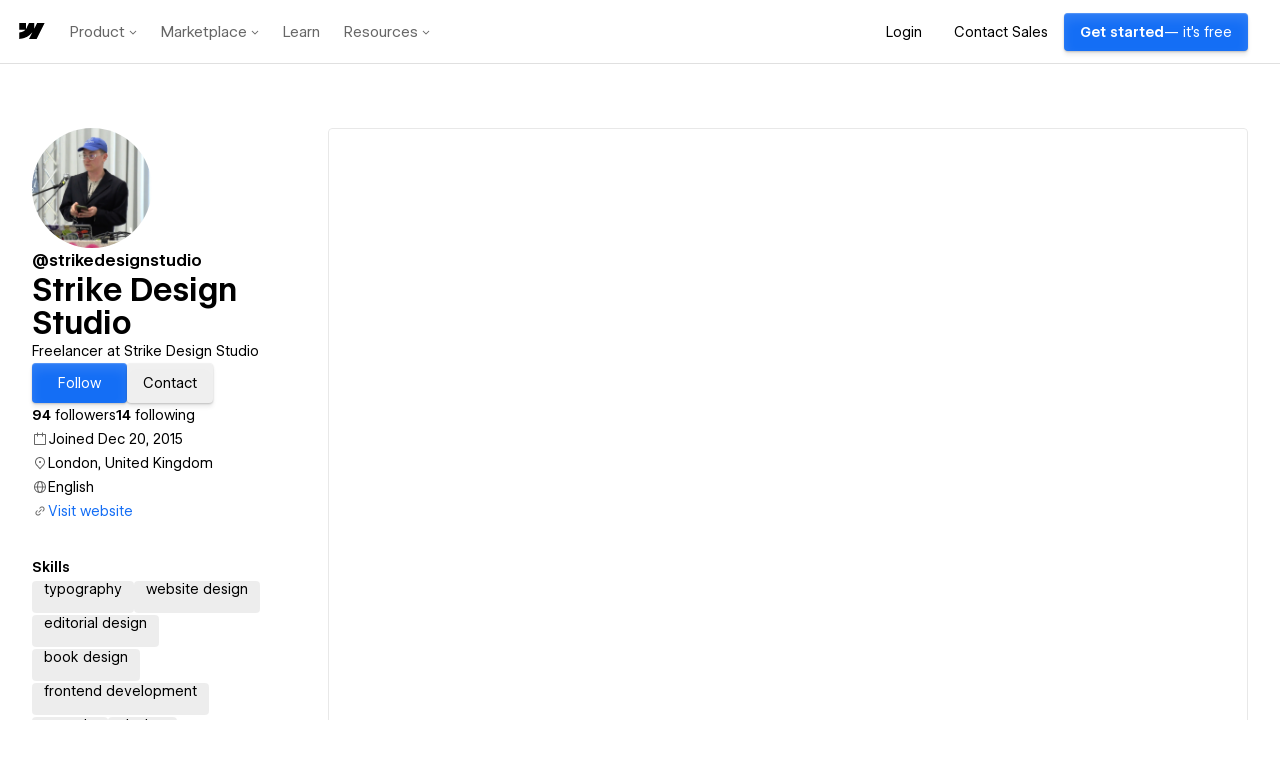

--- FILE ---
content_type: text/html
request_url: https://tzm.px-cloud.net/ns?c=2c7c6150-bfda-11f0-a42a-69c053ccf487
body_size: 168
content:
O4hyQ3aL--3HJn4y4GF-S6NTdijQ9BHBmglT1n3sKAsHgwhU1JBsOZ7_LIkq-u-tBe4dkozLd8UDu2rB5LKmNMT-yPfF8YrxmA_7GUCjJFudUOA_g1gKmNQps9czVc6DcLIrplQPP1ajh_xV9WYtlPFEs7b4Es-ub_w3krs=

--- FILE ---
content_type: application/javascript; charset=UTF-8
request_url: https://webflow.com/assets-marketplace/_next/static/chunks/593-ea3424dd7c258a74.js
body_size: 3883
content:
"use strict";(self.webpackChunk_N_E=self.webpackChunk_N_E||[]).push([[593],{18553:function(e,r,t){t.d(r,{C5:function(){return c},EQ:function(){return l},Go:function(){return C},Id:function(){return p},JS:function(){return U},KT:function(){return y},Oe:function(){return $},P2:function(){return q},Uw:function(){return f},Wc:function(){return L},XC:function(){return E},Zo:function(){return O},cI:function(){return w},dM:function(){return b},fm:function(){return m},nC:function(){return I},ri:function(){return Z},tB:function(){return R},uK:function(){return h},wd:function(){return g},z1:function(){return d}});var n=t(24511),a=t(62650),i=t(70924),u=t(34410),s=t(77612),o=t(32963);let c=["utm_source","utm_campaign","utm_medium"],l=Object.values(u.RESOURCE_STATUSES),p=Object.values(u.VISIBILITY_STATUSES),d=Object.values(u.CATEGORIES_LIST),m=Object.values(u.APP_CATEGORIES_LIST),f=Object.values(u.APP_TAGS_LIST),g=Object.values(u.PLANS_LIST),I=Object.values(u.LANGUAGES),h=()=>Object.entries(u.APP_CATEGORIES_LIST).map(e=>{let[r,t]=e;return{id:(0,i.slugify)(r),label:t}}),v=n.Ry().shape({url:n.Z_().url().required(),altText:n.Z_().required("Alt text is required")}),_=()=>n.Ry().shape({shortDescription:n.Z_().max(100,"Short description must be at most 100 characters").required("Short description is required"),installUrl:n.Z_().url("Invalid install URL").required("Install URL is required"),websiteUrl:n.Z_().url("Invalid website URL"),tags:n.IX(n.nK().oneOf(f)).ensure(),categories:n.IX(n.nK().oneOf(m)).ensure().max(5,"An app can have a maximum of 5 categories")}),S=n.Ry().shape({url:n.Z_().url("Invalid support URL").when("email",{is:e=>!e,then:e=>e.required("URL is required")}),email:n.Z_().email("Must be a valid email").when("url",{is:e=>!e,then:e=>e.required("Email is required")})},[["email","url"]]),b=()=>{let e={clientId:n.Z_().required("Client ID is required"),workspaceId:n.Z_().required("Workspace is required"),name:n.Z_().max(50,"Name must be at most 50 characters").required("Name is required"),description:n.Z_().max(1e4,"Description must be at most 10000 characters").required("Description is required"),thumbnailImage:v.required("Thumbnail image is required"),sliderImages:n.IX().ensure().of(v).test("is-valid-slider-images","Must include 3-5 preview images",function(e){return 0===e.length||3<=e.length&&e.length<=5}),categories:n.IX(n.nK().oneOf(d)).ensure().max(5,"An app can have a maximum of 5 categories"),features:n.IX().of(n.Z_().required("feature is required")).max(5,"An app can have a maximum of 5 features"),status:n.Z_().oneOf(l).required(),visibility:n.Z_().oneOf(p).required(),requiredPlans:n.IX(n.nK().oneOf(g)).ensure(),languages:n.IX(n.nK().oneOf(I)).ensure().max(5,"An app can have a maximum of 5 languages"),termsOfServiceUrl:n.Z_().url("Invalid terms of service URL"),privacyPolicyUrl:n.Z_().url("Invalid privacy policy URL"),integrationMetadata:_().nullable().required(),support:S.default(null).nullable().required()};return n.Ry(e)},O=()=>{let e={enabled:n.O7().required(),interval:n.Z_().oneOf(Object.values(u.PRICE_INTERVALS)).required(),value:n.Rx().required().min(300).max(5e3)};return n.Ry(e)};u.CATEGORIES_LIST.COLLABORATION,u.CATEGORIES_LIST.SHIPPING_AND_LOGISTICS,u.CATEGORIES_LIST.USER_MANAGEMENT;let A=async(e,r,t,n)=>{try{let a=n?"?"+Object.keys(n).map(e=>`${e}=${n[e]}`).join("&"):"";return await s.ZP.get(`/v1/marketplace/integration-apps/${e}${a}`,(0,s.Bp)(r,t))}catch(e){if(404===e.status)return;throw e}},T=async(e,r)=>{try{return await s.ZP.get(`/v1/marketplace/products/resource/MarketplaceResourceProfile/${e}`,(0,s.Bp)(r))}catch{return}},P=async(e,r,t)=>await s.ZP.get(`/v1/marketplace/integration-apps/${e}/designer-extensions`,(0,s.Bp)(r,t)),C=async(e,r,t)=>(o.Z.debug(`Update extension [${e}] status [${r}]`),await s.ZP.patch(`/v1/marketplace/designer-extensions/${e}`,{status:r},(0,s.JU)(t))),Z=async(e,r)=>(o.Z.debug(`Create App for name [${e.name}]`),await s.ZP.post("/v1/marketplace/integration-apps",e,(0,s.JU)(r))),y=async(e,r)=>(o.Z.debug(`Update app for slug [${e.slug}] name [${e.name}]`),await s.ZP.patch(`/v1/marketplace/integration-apps/${e.slug}`,e,(0,s.JU)(r))),q=async(e,r)=>(o.Z.debug(`Delete app for id [${e}]`),await s.ZP.delete(`/v1/marketplace/integration-apps/${e}`,(0,s.JU)(r))),R=async e=>{try{return await s.ZP.post("/v1/marketplace/resource-events",e)}catch(e){o.Z.error("Error in createResourceEvent request",{},e)}},w=function(){let{pageIndex:e=0,limit:r=a.aT,fetchAll:t=!1,...n}=arguments.length>0&&void 0!==arguments[0]?arguments[0]:{},i=e=>e||0===e?encodeURIComponent(e):"",s=(e,r)=>r&&Array.isArray(r)?r.map(r=>`${e}=${i(r)}`).join("&"):`${e}=${i(r)}`,o=Object.entries({offset:t?0:e*r,...!t&&{limit:r},sort:u.APP_SORTING_LIST.POPULAR,...t&&{fetchAll:t},...n}).map(e=>{let[r,t]=e;return s(r,t)}).join("&");return`/v1/marketplace/integration-apps?${o}`},E=async e=>{let{liked:r,slug:t,sessionContext:n}=e;return await s.ZP.post(`/v1/marketplace/resource-profile/${t}/like`,{liked:r},(0,s.JU)(n))},U=e=>{let r=" App - Webflow Apps & Integrations",t=`${e?.name}`,n=`${a.TV}/apps/detail/${e?.slug}`,i={twitterTitle:`${t}${r}`,twitterDescription:e?.integrationMetadata?.shortDescription,twitterImage:e?.sliderImages?.length?e?.sliderImages[0]?.url:a.TW,ogTitle:`${t}${r}`,ogDescription:e?.integrationMetadata?.shortDescription,ogSiteName:"Webflow",ogUrl:n,ogImage:e?.sliderImages?.length?e?.sliderImages[0]?.url:a.TW};return{title:t,titleSuffix:r,description:e?.integrationMetadata?.shortDescription,canonicalUrl:n,enableSocialMetaTags:!0,socialMetaTags:i}},$=async(e,r)=>{let t,{cookiesString:n,isAdmin:a,ip:i}=r,u=await A(e,n,i);u&&(t=await T(u._id,n));let s=!a&&(u?.status!=="APPROVED"||u?.visibility!=="PUBLIC"),c=[];if(a)try{c=await P(e,n,i)}catch(e){o.Z.error("Error fetching extensions for app",{},e)}return{appProps:{app:u,extensions:c,marketplaceProduct:t||null},noAccess:s}},L=async e=>{let{search:r,price:t,sort:n,categories:a=[],limit:i=100,offset:u=0}=e;return await s.ZP.post("/v1/marketplace/resource/search/apps",{search:r,price:t,sort:n,categories:a,limit:i,offset:u})}},56966:function(e,r){function t(e){function r(e,r){return e<<r|e>>>32-r}function t(e,r){var t=2147483648&e,n=2147483648&r,a=1073741824&e,i=1073741824&r,u=(1073741823&e)+(1073741823&r);return a&i?2147483648^u^t^n:a|i?1073741824&u?3221225472^u^t^n:1073741824^u^t^n:u^t^n}function n(e,n,a,i,u,s,o){return e=t(e,t(t(n&a|~n&i,u),o)),t(r(e,s),n)}function a(e,n,a,i,u,s,o){return e=t(e,t(t(n&i|a&~i,u),o)),t(r(e,s),n)}function i(e,n,a,i,u,s,o){return e=t(e,t(t(n^a^i,u),o)),t(r(e,s),n)}function u(e,n,a,i,u,s,o){return e=t(e,t(t(a^(n|~i),u),o)),t(r(e,s),n)}function s(e){var r,t="",n="";for(r=0;r<=3;r++)t+=(n="0"+(e>>>8*r&255).toString(16)).substr(n.length-2,2);return t}var o,c,l,p,d,m,f,g,I,h=[];for(o=0,h=function(e){for(var r,t=e.length,n=t+8,a=((n-n%64)/64+1)*16,i=Array(a-1),u=0,s=0;s<t;)r=(s-s%4)/4,u=s%4*8,i[r]|=e.charCodeAt(s)<<u,s++;return r=(s-s%4)/4,u=s%4*8,i[r]|=128<<u,i[a-2]=t<<3,i[a-1]=t>>>29,i}(e=function(e){e=e.replace(/\r\n/g,"\n");for(var r="",t=0;t<e.length;t++){var n=e.charCodeAt(t);n<128?r+=String.fromCharCode(n):n>127&&n<2048?r+=String.fromCharCode(n>>6|192)+String.fromCharCode(63&n|128):r+=String.fromCharCode(n>>12|224)+String.fromCharCode(n>>6&63|128)+String.fromCharCode(63&n|128)}return r}(e)),m=1732584193,f=4023233417,g=2562383102,I=271733878;o<h.length;o+=16)c=m,l=f,p=g,d=I,m=n(m,f,g,I,h[o+0],7,3614090360),I=n(I,m,f,g,h[o+1],12,3905402710),g=n(g,I,m,f,h[o+2],17,606105819),f=n(f,g,I,m,h[o+3],22,3250441966),m=n(m,f,g,I,h[o+4],7,4118548399),I=n(I,m,f,g,h[o+5],12,1200080426),g=n(g,I,m,f,h[o+6],17,2821735955),f=n(f,g,I,m,h[o+7],22,4249261313),m=n(m,f,g,I,h[o+8],7,1770035416),I=n(I,m,f,g,h[o+9],12,2336552879),g=n(g,I,m,f,h[o+10],17,4294925233),f=n(f,g,I,m,h[o+11],22,2304563134),m=n(m,f,g,I,h[o+12],7,1804603682),I=n(I,m,f,g,h[o+13],12,4254626195),g=n(g,I,m,f,h[o+14],17,2792965006),f=n(f,g,I,m,h[o+15],22,1236535329),m=a(m,f,g,I,h[o+1],5,4129170786),I=a(I,m,f,g,h[o+6],9,3225465664),g=a(g,I,m,f,h[o+11],14,643717713),f=a(f,g,I,m,h[o+0],20,3921069994),m=a(m,f,g,I,h[o+5],5,3593408605),I=a(I,m,f,g,h[o+10],9,38016083),g=a(g,I,m,f,h[o+15],14,3634488961),f=a(f,g,I,m,h[o+4],20,3889429448),m=a(m,f,g,I,h[o+9],5,568446438),I=a(I,m,f,g,h[o+14],9,3275163606),g=a(g,I,m,f,h[o+3],14,4107603335),f=a(f,g,I,m,h[o+8],20,1163531501),m=a(m,f,g,I,h[o+13],5,2850285829),I=a(I,m,f,g,h[o+2],9,4243563512),g=a(g,I,m,f,h[o+7],14,1735328473),f=a(f,g,I,m,h[o+12],20,2368359562),m=i(m,f,g,I,h[o+5],4,4294588738),I=i(I,m,f,g,h[o+8],11,2272392833),g=i(g,I,m,f,h[o+11],16,1839030562),f=i(f,g,I,m,h[o+14],23,4259657740),m=i(m,f,g,I,h[o+1],4,2763975236),I=i(I,m,f,g,h[o+4],11,1272893353),g=i(g,I,m,f,h[o+7],16,4139469664),f=i(f,g,I,m,h[o+10],23,3200236656),m=i(m,f,g,I,h[o+13],4,681279174),I=i(I,m,f,g,h[o+0],11,3936430074),g=i(g,I,m,f,h[o+3],16,3572445317),f=i(f,g,I,m,h[o+6],23,76029189),m=i(m,f,g,I,h[o+9],4,3654602809),I=i(I,m,f,g,h[o+12],11,3873151461),g=i(g,I,m,f,h[o+15],16,530742520),f=i(f,g,I,m,h[o+2],23,3299628645),m=u(m,f,g,I,h[o+0],6,4096336452),I=u(I,m,f,g,h[o+7],10,1126891415),g=u(g,I,m,f,h[o+14],15,2878612391),f=u(f,g,I,m,h[o+5],21,4237533241),m=u(m,f,g,I,h[o+12],6,1700485571),I=u(I,m,f,g,h[o+3],10,2399980690),g=u(g,I,m,f,h[o+10],15,4293915773),f=u(f,g,I,m,h[o+1],21,2240044497),m=u(m,f,g,I,h[o+8],6,1873313359),I=u(I,m,f,g,h[o+15],10,4264355552),g=u(g,I,m,f,h[o+6],15,2734768916),f=u(f,g,I,m,h[o+13],21,1309151649),m=u(m,f,g,I,h[o+4],6,4149444226),I=u(I,m,f,g,h[o+11],10,3174756917),g=u(g,I,m,f,h[o+2],15,718787259),f=u(f,g,I,m,h[o+9],21,3951481745),m=t(m,c),f=t(f,l),g=t(g,p),I=t(I,d);return(s(m)+s(f)+s(g)+s(I)).toLowerCase()}Object.defineProperty(r,"__esModule",{value:!0}),Object.defineProperty(r,"getMd5Hash",{enumerable:!0,get:function(){return t}})}}]);

--- FILE ---
content_type: text/xml
request_url: https://api.claydar.com/tracker/event
body_size: 326
content:
<?xml version="1.0"?><SendMessageResponse xmlns="http://queue.amazonaws.com/doc/2012-11-05/"><SendMessageResult><MessageId>1a578735-58ac-4983-bedc-f9763056d445</MessageId><MD5OfMessageBody>80656d1e723a415612b53a1c0469551c</MD5OfMessageBody><MD5OfMessageAttributes>6c12c1a87a844f1bb9ca9634003c4172</MD5OfMessageAttributes></SendMessageResult><ResponseMetadata><RequestId>affc0675-0835-5d81-b667-67fbae455675</RequestId></ResponseMetadata></SendMessageResponse>

--- FILE ---
content_type: application/javascript; charset=UTF-8
request_url: https://webflow.com/assets-marketplace/_next/static/chunks/192-098ad7a669fcc79f.js
body_size: 3276
content:
(self.webpackChunk_N_E=self.webpackChunk_N_E||[]).push([[192],{77700:function(e,t){"use strict";Object.defineProperty(t,"__esModule",{value:!0}),t.default=["4r5e","5h1t","5hit","a55","anal","anus","ar5e","arrse","arse","arses","ass","ass-fucker","asses","assfucker","assfukka","asshole","assholes","asswhole","a_s_s","a$$","as$","a$s","b!tch","b00bs","b17ch","b1tch","ballbag","balls","ballsack","bastard","beastial","beastiality","bellend","bestial","bestiality","bi+ch","biatch","bitch","bitchboy","bitcher","bitchers","bitches","bitchin","bitching","bloody","blow job","blowjob","blowjobs","boiolas","bollock","bollok","boner","boob","boobs","booobs","boooobs","booooobs","booooooobs","breasts","buceta","bugger","bullshit","bum","butt","butts","butthole","buttmuch","buttplug","c0ck","c0cksucker","carpet muncher","cawk","chink","cipa","cl1t","clit","clitoris","clits","cnut","cock","cock-sucker","cockface","cockhead","cockmunch","cockmuncher","cocks","cocksuck","cocksucked","cocksucker","cocksucking","cocksucks","cocksuka","cocksukka","cok","cokmuncher","coksucka","coon","cox","crap","cum","cummer","cumming","cums","cumshot","cunilingus","cunillingus","cunnilingus","cunt","cuntlick","cuntlicker","cuntlicking","cunts","cyalis","cyberfuc","cyberfuck","cyberfucked","cyberfucker","cyberfuckers","cyberfucking","d1ck","damn","dick","dickhead","dildo","dildos","dink","dinks","dirsa","dlck","dog-fucker","doggin","dogging","donkeyribber","doosh","duche","dyke","ejaculate","ejaculated","ejaculates","ejaculating","ejaculatings","ejaculation","ejakulate","f u c k","f u c k e r","f4nny","fag","fagging","faggitt","faggot","faggs","fagot","fagots","fags","fanny","fannyflaps","fannyfucker","fanyy","fatass","fcuk","fcuker","fcuking","feck","fecker","felching","fellate","fellatio","fingerfuck","fingerfucked","fingerfucker","fingerfuckers","fingerfucking","fingerfucks","fistfuck","fistfucked","fistfucker","fistfuckers","fistfucking","fistfuckings","fistfucks","flange","fook","fooker","fuck","fucka","fucked","fucker","fuckers","fuckhead","fuckheads","fuckin","fucking","fuckings","fuckingshitmotherfucker","fuckme","fucks","fuckwhit","fuckwit","fudge packer","fudgepacker","fuk","fuker","fukker","fukkin","fuks","fukwhit","fukwit","fux","fux0r","f_u_c_k","gangbang","gangbanged","gangbangs","gaylord","gaysex","goatse","god-dam","god-damned","goddamn","goddamned","hardcoresex","headass","hoar","hoare","hoer","hoes","homo","hore","horniest","horny","hotsex","jack-off","jackoff","jap","jerk-off","jism","jiz","jizm","jizz","kawk","knobead","knobed","knobend","knobhead","knobjocky","knobjokey","kock","kondum","kondums","kum","kummer","kumming","kums","kunilingus","l3i+ch","l3itch","labia","lust","lusting","m0f0","m0fo","m45terbate","ma5terb8","ma5terbate","masochist","master-bate","masterb8","masterbat*","masterbat3","masterbate","masterbation","masterbations","masturbate","mo-fo","mof0","mofo","mothafuck","mothafucka","mothafuckas","mothafuckaz","mothafucked","mothafucker","mothafuckers","mothafuckin","mothafucking","mothafuckings","mothafucks","motherfuck","motherfucked","motherfucker","motherfuckers","motherfuckin","motherfucking","motherfuckings","motherfuckka","motherfucks","muff","muthafecker","muthafuckker","mutherfucker","n1gga","n1gger","nazi","nigg3r","nigg4h","nigga","niggah","niggas","niggaz","nigger","niggers","nob","nob jokey","nobhead","nobjocky","nobjokey","numbnuts","nutsack","orgasim","orgasims","orgasm","orgasms","p0rn","pawn","pecker","penis","penisfucker","phonesex","phuck","phuk","phuked","phuking","phukked","phukking","phuks","phuq","pigfucker","pimpis","piss","pissed","pisser","pissers","pisses","pissflaps","pissin","pissing","pissoff","poop","porn","porno","pornography","pornos","prick","pricks","pron","pube","pusse","pussi","pussies","pussy","pussys","rectum","retard","rimjaw","rimming","s hit","s.o.b.","sadist","schlong","screwing","scroat","scrote","scrotum","semen","sex","sh!+","sh!t","sh1t","shag","shagger","shaggin","shagging","shemale","shi+","shit","shitdick","shite","shited","shitey","shitfuck","shitfull","shithead","shiting","shitings","shits","shitted","shitter","shitters","shitting","shittings","shitty","skank","slut","sluts","smegma","smut","snatch","son-of-a-bitch","spac","spunk","s_h_i_t","t1tt1e5","t1tties","teets","teez","testical","testicle","tit","titfuck","tits","titt","tittie5","tittiefucker","titties","tittyfuck","tittywank","titwank","tosser","turd","tw4t","twat","twathead","twatty","twunt","twunter","v14gra","v1gra","vagina","viagra","vulva","w00se","wang","wank","wanker","wanky","whoar","whore","willies","willy"]},94193:function(e,t,s){"use strict";var i=this&&this.__createBinding||(Object.create?function(e,t,s,i){void 0===i&&(i=s);var o=Object.getOwnPropertyDescriptor(t,s);(!o||("get"in o?!t.__esModule:o.writable||o.configurable))&&(o={enumerable:!0,get:function(){return t[s]}}),Object.defineProperty(e,i,o)}:function(e,t,s,i){void 0===i&&(i=s),e[i]=t[s]}),o=this&&this.__exportStar||function(e,t){for(var s in e)"default"===s||Object.prototype.hasOwnProperty.call(t,s)||i(t,e,s)};Object.defineProperty(t,"__esModule",{value:!0}),o(s(64266),t),o(s(90510),t)},58326:function(e,t){"use strict";var s;Object.defineProperty(t,"__esModule",{value:!0}),t.CensorType=void 0,(s=t.CensorType||(t.CensorType={}))[s.Word=0]="Word",s[s.FirstChar=1]="FirstChar",s[s.FirstVowel=2]="FirstVowel",s[s.AllVowels=3]="AllVowels"},4977:function(e,t,s){"use strict";var i=this&&this.__createBinding||(Object.create?function(e,t,s,i){void 0===i&&(i=s);var o=Object.getOwnPropertyDescriptor(t,s);(!o||("get"in o?!t.__esModule:o.writable||o.configurable))&&(o={enumerable:!0,get:function(){return t[s]}}),Object.defineProperty(e,i,o)}:function(e,t,s,i){void 0===i&&(i=s),e[i]=t[s]}),o=this&&this.__exportStar||function(e,t){for(var s in e)"default"===s||Object.prototype.hasOwnProperty.call(t,s)||i(t,e,s)};Object.defineProperty(t,"__esModule",{value:!0}),o(s(58326),t),o(s(26812),t)},26812:function(e,t){"use strict";Object.defineProperty(t,"__esModule",{value:!0}),t.List=void 0;class s{constructor(e){this.onListChanged=e,this.words=[]}get empty(){return!this.words.length}removeWords(e){this.words=this.words.filter(t=>!e.includes(t)),this.onListChanged()}addWords(e){this.words=this.words.concat(e),this.onListChanged()}}t.List=s},90510:function(e,t){"use strict";Object.defineProperty(t,"__esModule",{value:!0}),t.ProfanityOptions=void 0;class s{constructor(){this.wholeWord=!0,this.grawlix="@#$%&!",this.grawlixChar="*"}}t.ProfanityOptions=s},64266:function(e,t,s){"use strict";Object.defineProperty(t,"__esModule",{value:!0}),t.profanity=t.Profanity=void 0;let i=s(90510),o=s(4977),r=s(90346),c=s(77700);class a{constructor(e){this.options=e||new i.ProfanityOptions,this.whitelist=new o.List(()=>this.buildRegex()),this.blacklist=new o.List(()=>this.buildRegex()),this.blacklist.addWords(c.default)}exists(e){return this.regex.lastIndex=0,this.regex.test(e)}censor(e,t=o.CensorType.Word){switch(t){case o.CensorType.Word:return e.replace(this.regex,this.options.grawlix);case o.CensorType.FirstChar:{let t=e;return Array.from(e.matchAll(this.regex)).forEach(e=>{let s=e[0],i=this.options.grawlixChar+s.slice(1,s.length);t=t.replace(s,i)}),t}case o.CensorType.FirstVowel:case o.CensorType.AllVowels:{let s=RegExp("[aeiou]",t===o.CensorType.FirstVowel?"i":"ig"),i=e;return Array.from(e.matchAll(this.regex)).forEach(e=>{let t=e[0],o=t.replace(s,this.options.grawlixChar);i=i.replace(t,o)}),i}default:throw Error(`Invalid replacement type: "${t}"`)}}addWords(e){this.blacklist.addWords(e)}removeWords(e){this.blacklist.removeWords(e)}buildRegex(){let e=this.blacklist.words.map(r.escapeRegExp),t=this.whitelist.words.map(r.escapeRegExp),s=`${this.options.wholeWord?"\\b":""}(${e.join("|")})${this.options.wholeWord?"\\b":""}`,i=this.whitelist.empty?"":`(?!${t.join("|")})`;this.regex=RegExp(i+s,"ig")}}t.Profanity=a,t.profanity=new a,t.default=t.profanity},90346:function(e,t){"use strict";Object.defineProperty(t,"__esModule",{value:!0}),t.escapeRegExp=void 0,t.escapeRegExp=e=>e.replace(/[.*+?^${}()|[\]\\]/g,"\\$&")},54073:function(e,t,s){var i=s(29259),o=s(61100),r=s(7642),c=Math.max,a=Math.min;e.exports=function(e,t,s){var n,u,f,h,k,l,g=0,d=!1,b=!1,p=!0;if("function"!=typeof e)throw TypeError("Expected a function");function m(t){var s=n,i=u;return n=u=void 0,g=t,h=e.apply(i,s)}function y(e){var s=e-l,i=e-g;return void 0===l||s>=t||s<0||b&&i>=f}function w(){var e,s,i,r=o();if(y(r))return v(r);k=setTimeout(w,(e=r-l,s=r-g,i=t-e,b?a(i,f-s):i))}function v(e){return(k=void 0,p&&n)?m(e):(n=u=void 0,h)}function j(){var e,s=o(),i=y(s);if(n=arguments,u=this,l=s,i){if(void 0===k)return g=e=l,k=setTimeout(w,t),d?m(e):h;if(b)return clearTimeout(k),k=setTimeout(w,t),m(l)}return void 0===k&&(k=setTimeout(w,t)),h}return t=r(t)||0,i(s)&&(d=!!s.leading,f=(b="maxWait"in s)?c(r(s.maxWait)||0,t):f,p="trailing"in s?!!s.trailing:p),j.cancel=function(){void 0!==k&&clearTimeout(k),g=0,n=l=u=k=void 0},j.flush=function(){return void 0===k?h:v(o())},j}},61100:function(e,t,s){var i=s(37772);e.exports=function(){return i.Date.now()}}}]);

--- FILE ---
content_type: application/javascript; charset=utf-8
request_url: https://webflow.com/TG2vkiqj/init.js
body_size: 82882
content:
// @license Copyright (C) 2014-2025 PerimeterX, Inc (www.perimeterx.com).  Content of this file can not be copied and/or distributed.
try{window._pxAppId="PXTG2vkiqj",function(){"use strict";function t(e){return t="function"==typeof Symbol&&"symbol"==typeof Symbol.iterator?function(t){return typeof t}:function(t){return t&&"function"==typeof Symbol&&t.constructor===Symbol&&t!==Symbol.prototype?"symbol":typeof t},t(e)}var e,n,r=window,a=document,o=navigator,i=location,c="undefined",u="boolean",s="number",l="string",f="function",h="object",d=null,p=["/init.js","/main.min.js"],v="https://collector-a.px-cloud.net/api/v2/collector/clientError?r=",m="pxhc",g="pxjsc",y="c",I="b",b=function(t,e){var n=t.length,r=e?Number(e):0;if(r!=r&&(r=0),!(r<0||r>=n)){var a,o=t.charCodeAt(r);return o>=55296&&o<=56319&&n>r+1&&(a=t.charCodeAt(r+1))>=56320&&a<=57343?1024*(o-55296)+a-56320+65536:o}},T=function(e,n,r){return n>>=0,r=String(t(r)!==c?r:" "),e.length>n?String(e):((n-=e.length)>r.length&&(r+=r.repeat(n/r.length)),r.slice(0,n)+String(e))};n=String.fromCharCode,e=function(){for(var t=[],e=0,r="",a=0,o=arguments.length;a!==o;++a){var i=+arguments[a];if(!(i<1114111&&i>>>0===i))throw RangeError("Invalid code point: "+i);i<=65535?e=t.push(i):(i-=65536,e=t.push(55296+(i>>10),i%1024+56320)),e>=16383&&(r+=n.apply(null,t),t.length=0)}return r+n.apply(null,t)};var E=e;function S(e){var n=function(e,n){if("object"!=t(e)||!e)return e;var r=e[Symbol.toPrimitive];if(void 0!==r){var a=r.call(e,n||"default");if("object"!=t(a))return a;throw new TypeError("@@toPrimitive must return a primitive value.")}return("string"===n?String:Number)(e)}(e,"string");return"symbol"==t(n)?n:String(n)}function w(t,e,n){return(e=S(e))in t?Object.defineProperty(t,e,{value:n,enumerable:!0,configurable:!0,writable:!0}):t[e]=n,t}function A(t){var e,n=[];for(n[(t.length>>2)-1]=void 0,e=0;e<n.length;e+=1)n[e]=0;for(e=0;e<8*t.length;e+=8)n[e>>5]|=(255&t.charCodeAt(e/8))<<e%32;return n}function M(t){return unescape(encodeURIComponent(t))}function x(t,e,n){return e?n?X(e,t):function(t,e){return R(X(t,e))}(e,t):n?B(t):R(B(t))}function C(t,e,n,r,a,o,i){return V(e&n|~e&r,t,e,a,o,i)}function X(t,e){return function(t,e){var n,r=A(t),a=[],o=[];for(a[15]=o[15]=void 0,r.length>16&&(r=O(r,8*t.length)),n=0;n<16;n+=1)a[n]=909522486^r[n],o[n]=1549556828^r[n];var i=O(a.concat(A(e)),512+8*e.length);return N(O(o.concat(i),640))}(M(t),M(e))}function R(t){var e,n,r="0123456789abcdef",a="";for(n=0;n<t.length;n+=1)e=t.charCodeAt(n),a+=r.charAt(e>>>4&15)+r.charAt(15&e);return a}function B(t){return function(t){return N(O(A(t),8*t.length))}(M(t))}function k(t,e,n,r,a,o,i){return V(e^n^r,t,e,a,o,i)}function F(t,e){var n=(65535&t)+(65535&e);return(t>>16)+(e>>16)+(n>>16)<<16|65535&n}function O(t,e){t[e>>5]|=128<<e%32,t[14+(e+64>>>9<<4)]=e;var n,r,a,o,i,c=1732584193,u=-271733879,s=-1732584194,l=271733878;for(n=0;n<t.length;n+=16)r=c,a=u,o=s,i=l,c=C(c,u,s,l,t[n],7,-680876936),l=C(l,c,u,s,t[n+1],12,-389564586),s=C(s,l,c,u,t[n+2],17,606105819),u=C(u,s,l,c,t[n+3],22,-1044525330),c=C(c,u,s,l,t[n+4],7,-176418897),l=C(l,c,u,s,t[n+5],12,1200080426),s=C(s,l,c,u,t[n+6],17,-1473231341),u=C(u,s,l,c,t[n+7],22,-45705983),c=C(c,u,s,l,t[n+8],7,1770035416),l=C(l,c,u,s,t[n+9],12,-1958414417),s=C(s,l,c,u,t[n+10],17,-42063),u=C(u,s,l,c,t[n+11],22,-1990404162),c=C(c,u,s,l,t[n+12],7,1804603682),l=C(l,c,u,s,t[n+13],12,-40341101),s=C(s,l,c,u,t[n+14],17,-1502002290),c=U(c,u=C(u,s,l,c,t[n+15],22,1236535329),s,l,t[n+1],5,-165796510),l=U(l,c,u,s,t[n+6],9,-1069501632),s=U(s,l,c,u,t[n+11],14,643717713),u=U(u,s,l,c,t[n],20,-373897302),c=U(c,u,s,l,t[n+5],5,-701558691),l=U(l,c,u,s,t[n+10],9,38016083),s=U(s,l,c,u,t[n+15],14,-660478335),u=U(u,s,l,c,t[n+4],20,-405537848),c=U(c,u,s,l,t[n+9],5,568446438),l=U(l,c,u,s,t[n+14],9,-1019803690),s=U(s,l,c,u,t[n+3],14,-187363961),u=U(u,s,l,c,t[n+8],20,1163531501),c=U(c,u,s,l,t[n+13],5,-1444681467),l=U(l,c,u,s,t[n+2],9,-51403784),s=U(s,l,c,u,t[n+7],14,1735328473),c=k(c,u=U(u,s,l,c,t[n+12],20,-1926607734),s,l,t[n+5],4,-378558),l=k(l,c,u,s,t[n+8],11,-2022574463),s=k(s,l,c,u,t[n+11],16,1839030562),u=k(u,s,l,c,t[n+14],23,-35309556),c=k(c,u,s,l,t[n+1],4,-1530992060),l=k(l,c,u,s,t[n+4],11,1272893353),s=k(s,l,c,u,t[n+7],16,-155497632),u=k(u,s,l,c,t[n+10],23,-1094730640),c=k(c,u,s,l,t[n+13],4,681279174),l=k(l,c,u,s,t[n],11,-358537222),s=k(s,l,c,u,t[n+3],16,-722521979),u=k(u,s,l,c,t[n+6],23,76029189),c=k(c,u,s,l,t[n+9],4,-640364487),l=k(l,c,u,s,t[n+12],11,-421815835),s=k(s,l,c,u,t[n+15],16,530742520),c=_(c,u=k(u,s,l,c,t[n+2],23,-995338651),s,l,t[n],6,-198630844),l=_(l,c,u,s,t[n+7],10,1126891415),s=_(s,l,c,u,t[n+14],15,-1416354905),u=_(u,s,l,c,t[n+5],21,-57434055),c=_(c,u,s,l,t[n+12],6,1700485571),l=_(l,c,u,s,t[n+3],10,-1894986606),s=_(s,l,c,u,t[n+10],15,-1051523),u=_(u,s,l,c,t[n+1],21,-2054922799),c=_(c,u,s,l,t[n+8],6,1873313359),l=_(l,c,u,s,t[n+15],10,-30611744),s=_(s,l,c,u,t[n+6],15,-1560198380),u=_(u,s,l,c,t[n+13],21,1309151649),c=_(c,u,s,l,t[n+4],6,-145523070),l=_(l,c,u,s,t[n+11],10,-1120210379),s=_(s,l,c,u,t[n+2],15,718787259),u=_(u,s,l,c,t[n+9],21,-343485551),c=F(c,r),u=F(u,a),s=F(s,o),l=F(l,i);return[c,u,s,l]}function N(t){var e,n="";for(e=0;e<32*t.length;e+=8)n+=String.fromCharCode(t[e>>5]>>>e%32&255);return n}function U(t,e,n,r,a,o,i){return V(e&r|n&~r,t,e,a,o,i)}function V(t,e,n,r,a,o){return F((i=F(F(e,t),F(r,o)))<<(c=a)|i>>>32-c,n);var i,c}function P(t,e,n){return x(t,e,n)}function _(t,e,n,r,a,o,i){return V(n^(e|~r),t,e,a,o,i)}var Z="function",G=window,H=document,Y="ABCDEFGHIJKLMNOPQRSTUVWXYZabcdefghijklmnopqrstuvwxyz0123456789+/=",D=/[^+/=0-9A-Za-z]/,W=G.atob,L=G.btoa,j=t(W),Q=t(L);function J(t){return Q===Z?L(encodeURIComponent(t).replace(/%([0-9A-F]{2})/g,(function(t,e){return String.fromCharCode("0x"+e)}))):function(t){var e,n,r,a,o,i=G.unescape||G.decodeURI,c=0,u=0,s=[];if(!t)return t;try{t=i(encodeURIComponent(t))}catch(e){return t}do{e=(o=t.charCodeAt(c++)<<16|t.charCodeAt(c++)<<8|t.charCodeAt(c++))>>18&63,n=o>>12&63,r=o>>6&63,a=63&o,s[u++]=Y.charAt(e)+Y.charAt(n)+Y.charAt(r)+Y.charAt(a)}while(c<t.length);var l=s.join(""),f=t.length%3;return(f?l.slice(0,f-3):l)+"===".slice(f||3)}(t)}function z(t){return j===Z?W(t):function(t){var e,n,r,a,o=[],i=0,c=t.length;try{if(D.test(t)||/=/.test(t)&&(/=[^=]/.test(t)||/={3}/.test(t)))return null;for(c%4>0&&(c=(t+=G.Array(4-c%4+1).join("=")).length);i<c;){for(n=[],a=i;i<a+4;)n.push(Y.indexOf(t.charAt(i++)));for(r=[((e=(n[0]<<18)+(n[1]<<12)+((63&n[2])<<6)+(63&n[3]))&255<<16)>>16,64===n[2]?-1:(65280&e)>>8,64===n[3]?-1:255&e],a=0;a<3;++a)(r[a]>=0||0===a)&&o.push(String.fromCharCode(r[a]))}return o.join("")}catch(t){return null}}(t)}var K,q,$,tt=/[\\\"\u0000-\u001f\u007f-\u009f\u00ad\u0600-\u0604\u070f\u17b4\u17b5\u200c-\u200f\u2028-\u202f\u2060-\u206f\ufeff\ufff0-\uffff]/g,et={"\b":"\\b","\t":"\\t","\n":"\\n","\f":"\\f","\r":"\\r","\v":"\\v",'"':'\\"',"\\":"\\\\"},nt='"undefined"',rt="null";function at(t){return t&&t!==q&&ut("Expected '".concat(t,"' instead of '").concat(q,"'")),q=$.charAt(K),K+=1,q}function ot(){for(;q&&q<=" ";)at()}var it={'"':'"',"\\":"\\","/":"/",b:"\b",f:"\f",n:"\n",r:"\r",t:"\t"};function ct(e){var n;switch(t(e)){case c:return"null";case u:return String(e);case s:var r=String(e);return"NaN"===r||"Infinity"===r?rt:r;case l:return dt(e)}if(null===e||e instanceof RegExp)return rt;if(e instanceof Date)return['"',e.getFullYear(),"-",e.getMonth()+1,"-",e.getDate(),"T",e.getHours(),":",e.getMinutes(),":",e.getSeconds(),".",e.getMilliseconds(),'"'].join("");if(e instanceof Array){var a;for(n=["["],a=0;a<e.length;a++)n.push(ct(e[a])||nt,",");return n[n.length>1?n.length-1:n.length]="]",n.join("")}for(var o in n=["{"],e)e.hasOwnProperty(o)&&void 0!==e[o]&&n.push(dt(o),":",ct(e[o])||nt,",");return n[n.length>1?n.length-1:n.length]="}",n.join("")}function ut(t){throw{name:"JsonError",message:"".concat(t," on ").concat($),stack:(new Error).stack}}function st(t){$=t,K=0,q=" ";var e=ft();return ot(),q&&ut("Syntax error"),e}function lt(t){var e=et[t];return e||"\\u"+("0000"+t.charCodeAt(0).toString(16)).slice(-4)}function ft(){switch(ot(),q){case"{":return function(){var t,e={};if("{"===q){if(at("{"),ot(),"}"===q)return at("}"),e;for(;q;){if(t=pt(),ot(),at(":"),e.hasOwnProperty(t)&&ut('Duplicate key "'+t+'"'),e[t]=ft(),ot(),"}"===q)return at("}"),e;at(","),ot()}}ut("Bad object")}();case"[":return function(){var t=[];if("["===q){if(at("["),ot(),"]"===q)return at("]"),t;for(;q;){if(t.push(ft()),ot(),"]"===q)return at("]"),t;at(","),ot()}}ut("Bad array")}();case'"':return pt();case"-":return ht();default:return q>="0"&&q<="9"?ht():function(){switch(q){case"t":return at("t"),at("r"),at("u"),at("e"),!0;case"f":return at("f"),at("a"),at("l"),at("s"),at("e"),!1;case"n":return at("n"),at("u"),at("l"),at("l"),null}ut("Unexpected '".concat(q,"'"))}()}}function ht(){var t="";for("-"===q&&(t="-",at("-"));q>="0"&&q<="9";)t+=q,at();if("."===q)for(t+=".";at()&&q>="0"&&q<="9";)t+=q;if("e"===q||"E"===q)for(t+=q,at(),"-"!==q&&"+"!==q||(t+=q,at());q>="0"&&q<="9";)t+=q,at();var e=+t;if(isFinite(e))return e;ut("Bad number")}function dt(t){return tt.lastIndex=0,'"'+(tt.test(t)?t.replace(tt,lt):t)+'"'}function pt(){var e,n,r,a="";if('"'===q)for(;at();){if('"'===q)return at(),a;if("\\"===q)if(at(),"u"===q){for(r=0,n=0;n<4&&(e=parseInt(at(),16),isFinite(e));n+=1)r=16*r+e;a+=String.fromCharCode(r)}else{if(t(it[q])!==l)break;a+=it[q]}else a+=q}ut("Bad string")}function vt(){return a.currentScript}function mt(){var t=function(){var t=null;if(void 0!==a.hidden)t="";else for(var e=["webkit","moz","ms","o"],n=0;n<e.length;n++)if(void 0!==a[e[n]+"Hidden"]){t=e[n];break}return t}();return a[(""===t?"v":"V")+"isibilityState"]}var gt,yt="SlJ5VwQhdTxT",It="369",bt="PXTG2vkiqj";function Tt(){var e=i.protocol;return t(e)===l&&0===e.indexOf("http")?e:"https:"}function Et(){return Math.round(+new Date/1e3)}function St(t){gt=t}function wt(e){return t(Array.from)===f?Array.from(e):Array.prototype.slice.call(e)}function At(e){return t(e)===h&&null!==e}function Mt(e,n){if(e&&t(e.indexOf)===f)return e.indexOf(n);if(e&&e.length>=0){for(var r=0;r<e.length;r++)if(e[r]===n)return r;return-1}}function xt(){return+new Date}var Ct=/(?:https?:)?\/\/client(?:-stg)?\.(?:perimeterx\.net|a\.pxi\.pub|px-cdn\.net|px-cloud\.net)\/PX[A-Za-z0-9]{4,8}\/main\.min\.js/g,Xt=function(){var t=vt();if(t){var e=a.createElement("a");return e.href=t.src,e.hostname===i.hostname}for(var n=0;n<a.scripts.length;n++){var r=a.scripts[n].src;if(r&&Ct.test(r))return!1;Ct.lastIndex=null}return!0}();function Rt(){return bt}function Bt(){return yt}function kt(e){if(t(e)===l)return e.replace(/"/g,'\\"')}function Ft(){for(var e=a.styleSheets,n={cssFromStyleSheets:0},o=0;o<e.length;o++){e[o].href&&n.cssFromStyleSheets++}if(r.performance&&t(r.performance.getEntriesByType)===f){var i=r.performance.getEntriesByType("resource");n.imgFromResourceApi=0,n.cssFromResourceApi=0,n.fontFromResourceApi=0;for(var c=0;c<i.length;c++){var u=i[c];"img"===u.initiatorType&&n.imgFromResourceApi++,("css"===u.initiatorType||"link"===u.initiatorType&&-1!==u.name.indexOf(".css"))&&n.cssFromResourceApi++,"link"===u.initiatorType&&-1!==u.name.indexOf(".woff")&&n.fontFromResourceApi++}}return n}function Ot(){return Date.now()}function Nt(){return gt}var Ut="?",Vt="ABCDEFGHIJKLMNOPQRSTUVWXYZabcdefghijklmnopqrstuvwxyz0123456789",Pt="R29vZ2xlfGdvb2dsZXxDb29raWVib3Q=",_t=48,Zt=57,Gt=10,Ht=20,Yt=0,Dt=[];function Wt(t){var e=[];if(!t)return e;for(var n,r=t.split("\n"),a=null,o=/^\s*at (.*?) ?\(?((?:file:\/\/|https?:\/\/|blob|chrome-extension|native|webpack:\/\/|eval|<anonymous>).*?)(?::(\d+))?(?::(\d+))?\)?\s*$/i,i=/^\s*(.*?)(?:\((.*?)\))?(?:^|@)((?:file|https?|blob|chrome|webpack|\[native).*?)(?::(\d+))?(?::(\d+))?\s*$/i,c=/^\s*at (?:((?:\[object object\])?.+) )?\(?((?:ms-appx|https?|webpack|blob):.*?):(\d+)(?::(\d+))?\)?\s*$/i,u=0,s=r.length;u<s;++u){if(n=o.exec(r[u]))a=[n[2]&&-1!==n[2].indexOf("native")?"":n[2],n[1]||Ut];else if(n=c.exec(r[u]))a=[n[2],n[1]||Ut];else{if(!(n=i.exec(r[u])))continue;a=[n[3],n[1]||Ut]}e.push(a)}return e}function Lt(t){t=""+t;for(var e=Yt,n=0;n<t.length;n++){e=(e<<5)-e+t.charCodeAt(n),e|=0}return function(t){(t|=0)<0&&(t+=4294967296);return t.toString(16)}(e)}function jt(t,e){var n=Mt(t,e);return-1!==n?n:(t.push(e),t.length-1)}function Qt(t,e){try{return t+e[t]}catch(t){return t}}function Jt(t){for(var e=[],n=0;n<t.length;n+=2)e.push(t[n]);return e}function zt(t){return Array.isArray?Array.isArray(t):"[object Array]"===Object.prototype.toString.call(t)}function Kt(e){return t(e)===f&&/\{\s*\[native code\]\s*\}/.test(""+e)}function qt(e,n){try{var a=z("T2JqZWN0"),o=z("Z2V0T3duUHJvcGVydHlEZXNjcmlwdG9y"),i=r[a][o];if(t(i)!==f)return;return i(e,n)}catch(t){}}function $t(t,e){var n=P(t,e);try{for(var r=function(t){for(var e="",n="",r=0;r<t.length;r++){var a=t.charCodeAt(r);a>=_t&&a<=Zt?e+=t[r]:n+=a%Gt}return e+n}(n),a="",o=0;o<r.length;o+=2)a+=r[o];return a}catch(t){}}function te(e,n,r,a){var o;try{o=r()}catch(t){}return t(o)===c&&(o=t(a)===c?"missing":a),e[n]=o,o}function ee(e,n){for(var r="",a=t(n)===l&&n.length>10?n.replace(/\s*/g,""):Vt,o=0;o<e;o++)r+=a[Math.floor(Math.random()*a.length)];return Dt.indexOf(r)>-1?ee(e,n):(Dt.push(r),r)}function ne(e,n){var r="";if(!e)return r;try{r+=e+""}catch(t){return r}var a=function(t){try{return Object.getPrototypeOf&&Object.getPrototypeOf(t)||t.__proto__||t.prototype}catch(t){}}(e);if(r+=e.constructor||a&&a.constructor||"",a){var o;for(var i in a){o=!0;try{a.hasOwnProperty(i)&&(r+=n?i:Qt(i,a))}catch(t){r+=i+(t&&t.message)}}if(!o&&t(Object.keys)===f){var c=Object.keys(a);if(c&&c.length>0)for(var u=0;u<c.length;u++)try{r+=n?c[u]:Qt(c[u],a)}catch(t){r+=c[u]+(t&&t.message)}}}try{for(var s in e)try{e.hasOwnProperty&&e.hasOwnProperty(s)&&(r+=n?s:Qt(s,e))}catch(t){r+=t&&t.message}}catch(t){r+=t&&t.message}return r}function re(t,e){e||(e=i.href),t=t.replace(/[[\]]/g,"\\$&");var n=new RegExp("[?&]"+t+"(=([^&#]*)|&|#|$)").exec(e);if(!n)return null;var r=n[2];if(!r)return"";if(r=decodeURIComponent(r.replace(/\+/g," ")),"url"===t)try{r=z(r)}catch(t){}return r}function ae(e){if(e){try{for(var n in e){var r=e[n];if(t(r)===f&&!Kt(r))return!1}}catch(t){}return!0}}function oe(t,e){try{var n=qt(t,e);if(!n)return;var r="";for(var a in n)r+=n[a]+"";return Lt(r)}catch(t){}}function ie(t,e){for(var n="",r=0;r<t.length;r++)n+=String.fromCharCode(e^t.charCodeAt(r));return n}function ce(t){return t?t.replace(/\s{2,100}/g," ").replace(/[\r\n\t]+/g,"\n"):""}var ue=ee(4),se=ee(4),le=ee(4),fe=ee(4),he=ee(4),de=ee(4),pe=ee(4),ve=ee(4),me=ee(4),ge=ee(4),ye=ee(4),Ie=ee(4),be=ee(4),Te=ee(4),Ee=ee(4),Se=ee(4),we=ee(4),Ae=ee(4),Me=ee(4),xe=ee(4),Ce=ee(4),Xe=ee(4),Re=ee(4),Be=ee(4),ke=ee(4),Fe=ee(4),Oe=ee(4),Ne=ee(4),Ue=ee(4),Ve=ee(4),Pe=ee(4),_e=ee(4),Ze=ee(4),Ge=ee(4),He=ee(4),Ye=ee(4),De=ee(4),We=ee(4),Le=ee(4),je=ee(4),Qe=ee(4),Je=ee(4),ze=ee(4),Ke=ee(4),qe=ee(4),$e=ee(4),tn=ee(4),en=ee(4),nn=ee(4),rn=ee(4),an=ee(4),on=ee(4),cn=ee(4),un=ee(4),sn=ee(4),ln=ee(4),fn=ee(4),hn=ee(4),dn=ee(4),pn=ee(4),vn=ee(4),mn=ee(4),gn=ee(4),yn=ee(4),In=ee(4),bn=ee(4),Tn=ee(4),En=ee(4),Sn=ee(4),wn=ee(4);ee(4),ee(4);var An,Mn=ee(4),xn=ee(4),Cn=ee(4),Xn=ee(4),Rn=ee(4),Bn=ee(4),kn=ee(4),Fn=ee(4),On=ee(4),Nn=ee(4),Un=ee(4),Vn=(w(w(w(w(w(w(w(w(w(w(An={},Be,1),ke,3),Fe,4),Oe,5),Ne,6),Ue,7),Ve,8),Pe,9),_e,10),Ze,11),w(w(w(w(w(w(w(w(w(w(An,Ge,12),He,14),Ye,15),De,16),We,17),Le,18),je,19),Qe,20),Je,21),ze,22),w(w(w(w(w(An,Ke,23),qe,25),$e,26),tn,27),en,28));Xt&&function(){function t(t){try{var e=Rt(),n=e.substring(2),a=t.message,o=t.filename,i=t.lineno,c=t.colno,u=t.error,s=o.indexOf("/captcha.js")>-1,l=n&&o.indexOf(n)>-1&&(o.indexOf("/main.min.js")>-1||o.indexOf("/init.js")>-1);if(r.XMLHttpRequest&&(l||s)){0;var f=encodeURIComponent('{"appId":"'.concat(e,'","vid":"').concat(Nt()||"",'","tag":"').concat(Bt(),'","line":"').concat(i,":").concat(c,'","script":"').concat(o,'","contextID":"').concat(s?"C":"S","_").concat(Vn[Be],'","stack":"').concat(u&&kt(u.stack||u.stackTrace)||"",'","message":"').concat(kt(a)||"",'"}')),h=new XMLHttpRequest;h.open("GET",v+f,!0),h.setRequestHeader("Content-Type","text/plain;charset=UTF-8"),h.send()}}catch(t){}}r.addEventListener("error",t)}();var Pn={on:function(t,e,n){this.subscribe(t,e,n,!1)},one:function(t,e,n){this.subscribe(t,e,n,!0)},off:function(t,e){var n,r;if(void 0!==this.channels[t])for(n=0,r=this.channels[t].length;n<r;n++){if(this.channels[t][n].fn===e){this.channels[t].splice(n,1);break}}},subscribe:function(t,e,n,r){void 0===this.channels&&(this.channels={}),this.channels[t]=this.channels[t]||[],this.channels[t].push({fn:e,ctx:n,once:r||!1})},trigger:function(e){if(this.channels&&this.channels.hasOwnProperty(e)){for(var n=Array.prototype.slice.call(arguments,1),r=[];this.channels[e].length>0;){var a=this.channels[e].shift();t(a.fn)===f&&a.fn.apply(a.ctx,n),a.once||r.push(a)}this.channels[e]=r}}},_n={cloneObject:function(t){var e={};for(var n in t)t.hasOwnProperty(n)&&(e[n]=t[n]);return e},extend:function(t,e){var n=_n.cloneObject(e);for(var r in n)n.hasOwnProperty(r)&&(t[r]=n[r]);return t}};function Zn(t,e){try{var n=t.message,a=t.name,o=t.stack;0;var i=encodeURIComponent('{"appId":"'.concat(r._pxAppId||"",'","vid":"').concat(Nt()||"",'","tag":"').concat(Bt(),'","name":"').concat(kt(a)||"",'","contextID":"S_').concat(e,'","stack":"').concat(kt(o)||"",'","message":"').concat(kt(n)||"",'"}')),c=new XMLHttpRequest;c.open("GET",v+i,!0),c.setRequestHeader("Content-Type","text/plain;charset=UTF-8"),c.send()}catch(t){}}var Gn,Hn=z("VGh1LCAwMSBKYW4gMTk3MCAwMDowMDowMSBHTVQ=");function Yn(){try{if(Gn)return Gn;var t=i.hostname.split("."),e=t.pop();do{if(Dn(e="".concat(t.pop(),".").concat(e)))return Gn=e}while(t.length>0);return Gn=i.hostname}catch(t){return Zn(t,Vn[Ze]),Gn=i.hostname}}function Dn(t){var e=!(arguments.length>1&&void 0!==arguments[1])||arguments[1],n="_pxttld=1",r="".concat(n,"; domain=").concat(t,"; SameSite=None; Secure; ").concat(e?"Partitioned;":"");try{if(a.cookie=r,a.cookie.indexOf(n)>-1)return a.cookie="".concat(r," expires=").concat(Hn,";"),!0}catch(t){}return!!e&&Dn(t,!1)}function Wn(t){var e=("; "+(arguments.length>1&&void 0!==arguments[1]?arguments[1]:H).cookie).split("; ".concat(t,"="));if(e.length>1)return e.pop().split(";").shift()}var Ln="";function jn(t){Jn(t,-9e4,"",!0),Jn(t,-9e4,"",!1)}function Qn(t){Ln=z(t||"")}function Jn(t,e,n,r){var o=arguments.length>4&&void 0!==arguments[4]?arguments[4]:zn();try{var i;null!==e&&("number"==typeof e||"string"==typeof e&&!isNaN(+e)?i=new Date(xt()+1e3*e).toUTCString().replace(/GMT$/,"UTC"):"string"==typeof e&&(i=e));var c=t+"="+n+"; expires="+i+"; path=/",u=(!0===r||"true"===r)&&Yn();return u&&(c=c+"; domain=."+u),a.cookie=c+"; "+o,Wn(t)===n}catch(e){return Wn(t)===n}}function zn(){return Ln}var Kn="localStorage",qn="sessionStorage",$n="nStorage",tr=w(w({},Kn,null),qn,null),er=w(w({},Kn,{}),qn,{});function nr(t){var e=ar(Kn);try{return st(z(e.getItem(t)))}catch(t){}}function rr(t,e){return e?bt+"_"+t:t}function ar(t){return sr(t)?function(t){var e=r[t];return{type:t,getItem:or(e),setItem:ir(e),removeItem:cr(e)}}(t):function(t){var e=er[t];return{type:$n,getItem:function(t){return e[t]},setItem:function(t,n){return e[t]=n},removeItem:function(t){return e[t]=null}}}(t)}function or(t){return function(e){var n=!(arguments.length>1&&void 0!==arguments[1])||arguments[1];try{var r=rr(e,n);return t.getItem(r)}catch(t){return!1}}}function ir(t){return function(e,n){var r=rr(e,!(arguments.length>2&&void 0!==arguments[2])||arguments[2]);try{return t.setItem(r,n),!0}catch(t){return!1}}}function cr(t){return function(e){var n=!(arguments.length>1&&void 0!==arguments[1])||arguments[1];try{var r=rr(e,n);return t.removeItem(r),!0}catch(t){return!1}}}function ur(t,e){var n=ar(Kn);try{n.setItem(t,J(ct(e)))}catch(t){}}function sr(e){if(null!==tr[e])return tr[e];try{var n=r[e];return tr[e]=t(n)===h&&function(t){try{var e=xt(),n="tk_"+e,r="tv_"+e;t.setItem(n,r);var a=t.getItem(n);return t.removeItem(n),null===t.getItem(n)&&a===r}catch(t){return!1}}(n),tr[e]}catch(t){return tr[e]=!1,tr[e]}}var lr={};lr[ue]=z("dG0="),lr[se]=z("aWRwX3A="),lr[le]=z("aWRwX2M="),lr[fe]=z("YmRk"),lr[he]=z("anNiX3J0"),lr[de]=z("YXh0"),lr[pe]=z("cmY="),lr[ve]=z("ZnA="),lr[me]=z("Y2Zw"),lr[ge]=z("c2Nz"),lr[ye]=z("Y2M="),lr[Ie]=z("Y2Rl"),lr[be]=z("ZGR0Yw=="),lr[Te]=z("ZGNm"),lr[Ee]=z("ZmVk"),lr[Se]=z("ZHVmZA=="),lr[we]=z("d2Jj"),lr[Ae]=z("Zmw="),lr[Me]=z("Y2Nj"),lr[xe]=z("dWlpNA=="),lr[Ce]=z("YWM="),lr[Xe]=z("aWM="),lr[Re]=z("dXA=");var fr="px-ff",hr={},dr={},pr=[],vr=!1;function mr(t){return hr?hr[t]:void 0}function gr(t,e){hr.hasOwnProperty(t)?e(hr[t]):(dr[t]||(dr[t]=[]),dr[t].push(e))}function yr(t,e){var n=e.ff,r=e.ttl,a=e.args,o=t?a:"1";hr[n]=o;var i=r&&parseInt(r)||0;i>0&&function(t,e,n){var r=nr(fr)||{};r[t]={ttl:Et()+e,val:n},ur(fr,r)}(n,i,o),t&&dr[n]&&Ir(dr[n]||[],o)}function Ir(t,e){for(t=t.splice(0);t.length>0;)try{t.shift()(e)}catch(t){}}function br(t){return hr&&hr.hasOwnProperty(t)}function Tr(t){vr?t():pr.push(t)}function Er(){try{null[0]}catch(t){return t.stack||""}}var Sr=z("cGF5bG9hZD0="),wr=z("YXBwSWQ9"),Ar=z("dGFnPQ=="),Mr=z("dXVpZD0="),xr=z("eHV1aWQ9"),Cr=z("ZnQ9"),Xr=z("c2VxPQ=="),Rr=z("Y3M9"),Br=z("cGM9"),kr=z("c2lkPQ=="),Fr=z("dmlkPQ=="),Or=z("anNjPQ=="),Nr=z("Y2k9"),Ur=z("cHhoZD0="),Vr=z("ZW49"),Pr=z("cnNjPQ=="),_r=z("Y3RzPQ=="),Zr=z("cHhhYz0="),Gr=z("aGlkPQ=="),Hr=z("YXBwbGljYXRpb24veC13d3ctZm9ybS11cmxlbmNvZGVk"),Yr=z("X3B4VXVpZA=="),Dr=z("X3B4QWN0aW9u");function Wr(){return r[Dr]}function Lr(){return Wr()===m}var jr,Qr=z("aXNUcnVzdGVk"),Jr=20,zr=xt(),Kr=11,qr=1,$r=(z("c2NyaXB0"),function(){var t="mousewheel";try{r&&o&&/Firefox/i.test(o.userAgent)&&(t="DOMMouseScroll")}catch(t){}return t}()),ta=r.MutationObserver||r.WebKitMutationObserver||r.MozMutationObserver;function ea(t){try{return!!(t.offsetWidth||t.offsetHeight||t.getClientRects&&t.getClientRects().length)}catch(t){}}function na(t){if(t)return t.target||t.toElement||t.srcElement}function ra(t){try{var e=Element.prototype.getBoundingClientRect.call(t);return{left:e.left,top:e.top}}catch(t){return{left:-1,top:-1}}}function aa(t,e){if(!(t&&(t instanceof Element||At(t)&&1===t.nodeType)))return"";var n,r=t[zr];if(r)return e?la(r):r;try{n=function(t){if(t.id)return"#"+t.id;for(var e,n="",r=0;r<Jr;r++){if(!(t&&t instanceof Element))return n;if("html"===t.tagName.toLowerCase())return n;if(t.id)return"#"+t.id+n;if(!((e=ua(t))instanceof Element))return t.tagName+n;if(ia(n=oa(t,e)+n))return n;t=e,n=">"+n}}(t),n=n.replace(/^>/,""),n=e?la(n):n,t[zr]=n}catch(t){}return n||t.id||t.tagName||""}function oa(t,e){if(1===e.getElementsByTagName(t.tagName).length)return t.tagName;for(var n=0;n<e.children.length;n++)if(e.children[n]===t)return t.tagName+":nth-child("+(n+1)+")"}function ia(t){try{return 1===a.querySelectorAll(t).length}catch(t){return!1}}function ca(e,n){e&&t(e.clientX)===s&&t(e.clientY)===s&&(n.x=+(e.clientX||-1).toFixed(2),n.y=+(e.clientY||-1).toFixed(2))}function ua(t){if(t){var e=t.parentNode||t.parentElement;return e&&e.nodeType!==Kr?e:null}}function sa(t){var e=c;return t&&t.hasOwnProperty(Qr)&&(e=t[Qr]&&"false"!==t[Qr]?"true":"false"),e}function la(e){if(t(e)===l)return e.replace(/:nth-child\((\d+)\)/g,(function(t,e){return e}))}function fa(e,n){ta&&!e||t(n)!==f||new ta((function(e){e.forEach((function(e){if(e&&"attributes"===e.type){var r=e.attributeName,a=r&&e.target&&t(e.target.getAttribute)===f&&Element.prototype.getAttribute.call(e.target,e.attributeName);n(e.target,r,a)}}))})).observe(e,{attributes:!0})}function ha(t){jr=t}function da(){return jr}function pa(t){return(t||xt())-(da()||0)}var va=!0;try{var ma=Object.defineProperty({},"passive",{get:function(){return va=!1,!0}});r.addEventListener("test",null,ma)}catch(t){}function ga(e,n,r,a){try{var o;if(e&&n&&t(r)===f&&t(n)===l)if(t(e.addEventListener)===f)va?(o=!1,t(a)===u?o=a:a&&t(a.useCapture)===u?o=a.useCapture:a&&t(a.capture)===u&&(o=a.capture)):t(a)===h&&null!==a?(o={},a.hasOwnProperty("capture")&&(o.capture=a.capture||!1),a.hasOwnProperty("once")&&(o.once=a.once),a.hasOwnProperty("passive")&&(o.passive=a.passive),a.hasOwnProperty("mozSystemGroup")&&(o.mozSystemGroup=a.mozSystemGroup)):o={passive:!0,capture:t(a)===u&&a||!1},e.addEventListener(n,r,o);else t(e.attachEvent)===f&&e.attachEvent("on"+n,r)}catch(t){}}function ya(e,n,r){try{e&&n&&t(r)===f&&t(n)===l&&(t(e.removeEventListener)===f?e.removeEventListener(n,r):t(e.detachEvent)===f&&e.detachEvent("on"+n,r))}catch(t){}}function Ia(t){return t?ga:ya}function ba(t,e){return ba=Object.setPrototypeOf?Object.setPrototypeOf.bind():function(t,e){return t.__proto__=e,t},ba(t,e)}function Ta(){try{var t=!Boolean.prototype.valueOf.call(Reflect.construct(Boolean,[],(function(){})))}catch(t){}return(Ta=function(){return!!t})()}function Ea(t,e){(null==e||e>t.length)&&(e=t.length);for(var n=0,r=new Array(e);n<e;n++)r[n]=t[n];return r}function Sa(t,e){if(t){if("string"==typeof t)return Ea(t,e);var n=Object.prototype.toString.call(t).slice(8,-1);return"Object"===n&&t.constructor&&(n=t.constructor.name),"Map"===n||"Set"===n?Array.from(t):"Arguments"===n||/^(?:Ui|I)nt(?:8|16|32)(?:Clamped)?Array$/.test(n)?Ea(t,e):void 0}}function wa(t){return function(t){if(Array.isArray(t))return Ea(t)}(t)||function(t){if("undefined"!=typeof Symbol&&null!=t[Symbol.iterator]||null!=t["@@iterator"])return Array.from(t)}(t)||Sa(t)||function(){throw new TypeError("Invalid attempt to spread non-iterable instance.\nIn order to be iterable, non-array objects must have a [Symbol.iterator]() method.")}()}var Aa=2;function Ma(e,n,r){var a;try{a=Object.getOwnPropertyDescriptor(e,n)}catch(t){}if(a&&a.configurable&&a.value){a.value=function(e,n){var r=n[bn]||null,a=n[Tn]||null,o=0,i=function n(){try{var i,c,u=++o===Aa,s=!1;if("object"===t(this))try{i=Object.getPrototypeOf(this)===n.prototype}catch(t){}try{c=Array.prototype.slice.call(arguments)}catch(t){s=!0}var l=w(w(w({},En,i?null:this),Sn,c),wn,null);if(!u&&!s&&r)try{r(l)}catch(t){s=!0}if(i?l[En]=l[wn]=function(t,e,n){if(Ta())return Reflect.construct.apply(null,arguments);var r=[null];r.push.apply(r,e);var a=new(t.bind.apply(t,r));return n&&ba(a,n.prototype),a}(e,wa(l[Sn])):l[wn]=e.apply(l[En],l[Sn]),!u&&!s&&a)try{a(l)}catch(t){}return l[wn]}finally{o--}};return function(t,e){try{Object.defineProperty(t,"name",{value:e.name})}catch(t){}try{Object.defineProperty(t,"length",{value:e.length})}catch(t){}try{"function"==typeof e.toString&&(t.toString=function(){return this.hasOwnProperty("toString")?e.toString():this.toString()})}catch(t){}}(i,e),i}(a.value,r);try{Object.defineProperty(e,n,a)}catch(t){}}}function xa(t,e,n){Ma(t.prototype,e,n)}var Ca,Xa,Ra,Ba,ka=[z("X19kcml2ZXJfZXZhbHVhdGU="),z("X193ZWJkcml2ZXJfZXZhbHVhdGU="),z("X19zZWxlbml1bV9ldmFsdWF0ZQ=="),z("X19meGRyaXZlcl9ldmFsdWF0ZQ=="),z("X19kcml2ZXJfdW53cmFwcGVk"),z("X193ZWJkcml2ZXJfdW53cmFwcGVk"),z("X19zZWxlbml1bV91bndyYXBwZWQ="),z("X19meGRyaXZlcl91bndyYXBwZWQ="),z("X1NlbGVuaXVtX0lERV9SZWNvcmRlcg=="),z("X3NlbGVuaXVt"),z("Y2FsbGVkU2VsZW5pdW0="),z("JGNkY19hc2RqZmxhc3V0b3BmaHZjWkxtY2ZsXw=="),z("JGNocm9tZV9hc3luY1NjcmlwdEluZm8="),z("X18kd2ViZHJpdmVyQXN5bmNFeGVjdXRvcg=="),z("d2ViZHJpdmVy"),z("X193ZWJkcml2ZXJGdW5j"),z("ZG9tQXV0b21hdGlvbg=="),z("ZG9tQXV0b21hdGlvbkNvbnRyb2xsZXI="),z("X19sYXN0V2F0aXJBbGVydA=="),z("X19sYXN0V2F0aXJDb25maXJt"),z("X19sYXN0V2F0aXJQcm9tcHQ="),z("X193ZWJkcml2ZXJfc2NyaXB0X2Zu"),z("X1dFQkRSSVZFUl9FTEVNX0NBQ0hF")],Fa=[z("ZHJpdmVyLWV2YWx1YXRl"),z("d2ViZHJpdmVyLWV2YWx1YXRl"),z("c2VsZW5pdW0tZXZhbHVhdGU="),z("d2ViZHJpdmVyQ29tbWFuZA=="),z("d2ViZHJpdmVyLWV2YWx1YXRlLXJlc3BvbnNl")],Oa=[z("d2ViZHJpdmVy"),z("Y2RfZnJhbWVfaWRf")],Na=["touchstart","touchend","touchmove","touchcancel","mousedown","mouseup","mousemove","mouseover","mouseout","mouseenter","mouseleave","click","dblclick","scroll","wheel","contextmenu","keyup","keydown"],Ua=[],Va=[],Pa=1e4;function _a(t){var e=[z("c3RvcmVJdGVt"),z("cmV0cmlldmVJdGVt"),z("aXNOb2RlUmVhY2hhYmxlXw==")];try{for(var n=Object.getOwnPropertyNames(a),r=0;r<n.length;r++)try{for(var o=a[n[r]],i=Object.getOwnPropertyNames(o.__proto__).toString(),c=0;c<e.length&&-1!==i.indexOf(e[c]);c++)c===e.length-1&&t("PX11362")}catch(t){}}catch(t){}}function Za(t){if(!(z("cHhfdGhlcmVfaXNfbm9fd2F5X2l0X2lzX29uX3RoZV93aW5kb3c=")in r)){var e=Ka(r,ka);-1!==e&&t("PX12366",e)}}function Ga(){Ca&&Ca()}function Ha(t,e){var n=t+e;if(-1===Va.indexOf(n)){Va.push(n);var r={PX12210:t,PX12343:e};Ua.push(r)}}function Ya(t){if(Element.prototype.insertAdjacentElement){var e=z("cnVubmluZyBzaG93LXBvaW50ZXItYW5p");xa(Element,"insertAdjacentElement",w({},bn,(function(n){try{n[En]instanceof HTMLBodyElement&&2===n[Sn].length&&n[Sn][1]instanceof HTMLDivElement&&n[Sn][1].id&&n[Sn][1].style.cssText.indexOf(e)>-1&&(t("PX12682"),Lr()||Ga())}catch(t){Zn(t,Vn[$e])}})))}}function Da(t){var e=Ka(a,ka);-1!==e&&t("PX11910",e)}function Wa(t,e){for(var n=-1,r=0;r<e.length;r++){var a=e[r];if(Element.prototype.getAttribute.call(t,a)){n=r;break}}return n}function La(t){var e={};function n(n){if(e){for(var r=0;r<Fa.length;r++){var o=Fa[r];a.removeEventListener(o,e[o])}e=null,t("PX11353",n)}}for(var r=0;r<Fa.length;r++){var o=Fa[r];e[o]=n.bind(null,r),a.addEventListener(o,e[o])}}function ja(t){for(var e=t?ga:ya,n=0;n<Na.length;n++)e(a.body,Na[n],Ca);Ra=t}function Qa(t){var e=z("Q2hyb21lRHJpdmVyd2plcnM5MDhmbGpzZGYzNzQ1OWZzZGZnZGZ3cnU9");try{var n=a.cookie.indexOf(e);-1!==n&&t("PX12132",n)}catch(t){}}function Ja(t,e,n){Xa=!1,Ca=$a.bind(null,e,n),Lr()||(Va.length>0||n?Ca():(Ra||ja(!0),Ba=setTimeout(Ca,Pa)))}function za(t){try{for(var e=[a.getElementsByTagName(z("aWZyYW1l")),a.getElementsByTagName(z("ZnJhbWU="))],n=0;n<e.length;n++)for(var r=e[n],o=0;o<r.length;o++){var i=Wa(r[o],Oa);if(-1!==i)return void t("PX12013",i)}}catch(t){}}function Ka(t,e){for(var n=-1,r=0;r<e.length;r++){if(e[r]in t){n=r;break}}return n}function qa(t,e){e(t||Ha)}function $a(t,e){if(function(){Ra&&ja(!1);Ba&&(clearTimeout(Ba),Ba=void 0)}(),!Xa){Xa=!0;try{var n=qa.bind(null,e);n(La),n(Da),n(Za),n(to),n(Qa),n(za),n(_a)}catch(t){Zn(t,Vn[Ne])}if(Ua.length>0)t("HwdsBVpobzQ=",{"eW1KLzwASh0=":Ua})}}function to(t){var e=Wa(a.documentElement,Oa);-1!==e&&t("PX11634",e)}function eo(t,e,n){return String(e).split(".").reduce((function(t,e){try{t=t[e]||n}catch(t){return n}return t}),t)}function no(t,e,n){var r=wt(document.getElementsByTagName(e)).filter((function(e){return e.src&&(n=e.src,t.some((function(t){return-1!==n.indexOf(t)})));var n}))[0];return r&&r[n]}function ro(t,e){var n=-1,a="",o=r.performance&&r.performance.getEntriesByType&&r.performance.getEntriesByType("resource").filter((function(n){return t.some((function(t){return-1!==n.name.indexOf(t)}))&&n.initiatorType===e}));if(Array.isArray(o)&&o.length>0){var i=o[0];"transferSize"in i&&(n=Math.round(i.transferSize/1024)),"name"in i&&(a=i.name)}return{resourceSize:n,resourcePath:a}}var ao,oo={cipher:"SHA512",len:36};try{if(("undefined"==typeof crypto?"undefined":t(crypto))!==c&&crypto&&crypto.getRandomValues){var io=new Uint8Array(16);(ao=function(){return crypto.getRandomValues(io),io})()}}catch(t){ao=void 0}if(!ao){var co=new Array(16);ao=function(){for(var t,e=0;e<16;e++)0==(3&e)&&(t=4294967296*Math.random()),co[e]=t>>>((3&e)<<3)&255;return co}}for(var uo=[],so=0;so<256;so++)uo[so]=(so+256).toString(16).substr(1);function lo(t,e,n,r){var a="";if(r)try{for(var o=((new Date).getTime()*Math.random()+"").replace(".",".".charCodeAt()).split("").slice(-16),i=0;i<o.length;i++)o[i]=parseInt(10*Math.random())*+o[i]||parseInt(Math.random()*oo.len);a=yo(o,0,oo.cipher)}catch(t){}var c=e&&n||0,u=e||[],s=void 0!==(t=t||{}).clockseq?t.clockseq:vo,l=void 0!==t.msecs?t.msecs:xt(),f=void 0!==t.nsecs?t.nsecs:go+1,h=l-mo+(f-go)/1e4;if(h<0&&void 0===t.clockseq&&(s=s+1&16383),(h<0||l>mo)&&void 0===t.nsecs&&(f=0),f>=1e4)throw new Error("uuid.v1(): Can't create more than 10M uuids/sec");mo=l,go=f,vo=s;var d=(1e4*(268435455&(l+=122192928e5))+f)%4294967296;u[c++]=d>>>24&255,u[c++]=d>>>16&255,u[c++]=d>>>8&255,u[c++]=255&d;var p=l/4294967296*1e4&268435455;u[c++]=p>>>8&255,u[c++]=255&p,u[c++]=p>>>24&15|16,u[c++]=p>>>16&255,u[c++]=s>>>8|128,u[c++]=255&s;for(var v=t.node||po,m=0;m<6;m++)u[c+m]=v[m];var g=e||yo(u);return a===g?a:g}var fo,ho=ao(),po=[1|ho[0],ho[1],ho[2],ho[3],ho[4],ho[5]],vo=16383&(ho[6]<<8|ho[7]),mo=0,go=0;function yo(t,e){var n=e||0,r=uo;return r[t[n++]]+r[t[n++]]+r[t[n++]]+r[t[n++]]+"-"+r[t[n++]]+r[t[n++]]+"-"+r[t[n++]]+r[t[n++]]+"-"+r[t[n++]]+r[t[n++]]+"-"+r[t[n++]]+r[t[n++]]+r[t[n++]]+r[t[n++]]+r[t[n++]]+r[t[n++]]}var Io,bo,To=null;function Eo(){return To}function So(){return fo||(Wr()?(t(fo=Mo()||re("uuid")||lo())===l&&36!==fo.length&&(fo=fo.trim()),Mo()||(e=fo,r[Yr]=e)):fo=lo(),fo);var e}function wo(t){To=t}function Ao(t){fo=t}function Mo(){return r[Yr]}function xo(){try{if(-1!==o.userAgent.indexOf("Chrome")&&r.console.context){Io=0;var t=new EvalError;Object.defineProperty(t,"name",{get:function(){return Io++,""}}),console.context().log("%c",t)}}catch(t){}}function Co(){try{if(-1!==o.userAgent.indexOf("Firefox")){bo=0;var t=new Image;t.onerror=function(){try{-1!==Error().stack.indexOf(z("RXZlbnRIYW5kbGVyTm9uTnVsbA=="))&&(bo=1)}catch(t){}},t.src=z("YWJvdXQ6Ymxhbms=")}}catch(t){}}!function(t,e){for(var n=340,r=293,a=300,o=307,i=314,c=326,u=357,s=348,l=292,f=313,h=No,d=t();;)try{if(901894===-parseInt(h(n))/1+parseInt(h(r))/2+-parseInt(h(a))/3*(parseInt(h(o))/4)+-parseInt(h(i))/5*(parseInt(h(c))/6)+-parseInt(h(u))/7*(-parseInt(h(s))/8)+parseInt(h(l))/9+parseInt(h(f))/10)break;d.push(d.shift())}catch(t){d.push(d.shift())}}(Vo);var Xo=null,Ro=null,Bo=null,ko=!1,Fo=!1;function Oo(t){var e=No;if(Ro)return Ro(),Ro=null,void(Bo=t);Xo?Xo(e(299),t):Bo=t}function No(t,e){var n=Vo();return(No=function(t,e){return n[t-=292]})(t,e)}function Uo(e,n){var o,i,c,u,s,l,h=302,d=331,p=No;try{if(t(n)===f&&(Xo=n),t(e)===f&&(Ro=e),Bo)return void Oo(Bo);var v={};(function(t){var e=356,n=334,r=No;a[r(330)](z(r(e)))&&(t[r(n)]=!0)})(v),function(t){var e=341,n=312,a=343,o=328,i=344,c=310,u=336,s=310,l=301,f=323,h=No;try{if(h(e)in r&&h(n)in r){var d=Element[h(a)][h(o)][h(i)]();(d[h(c)](h(u))>-1||d[h(s)](h(l))>-1)&&(t[h(f)]=!0)}}catch(t){}}(v),function(t){var e=339,n=303,r=361,o=315,i=359,c=321,u=318,s=338,l=350,f=305,h=320,d=333,p=322,v=311,m=No;try{var g=a[m(e)](m(n));g[m(r)][m(o)]=m(i),a[m(c)][m(u)](g);var y=m(s),I=m(l),b=getComputedStyle(g);b[m(f)]!==y&&b[m(h)]!==I&&(g.id=z(m(d)),((b=getComputedStyle(g))[m(f)]===y||b[m(h)]===I)&&(t[m(p)]=!0)),a[m(c)][m(v)](g)}catch(t){}}(v),function(t){var e=351,n=344,r=310,a=298,o=346,i=No;Element[i(343)][i(e)][i(n)]()[i(r)](i(a))>-1&&(t[i(o)]=!0)}(v),function(t){var e=294,n=342,r=316,a=355,o=304,i=353,c=344,u=310,s=329,l=319,f=No;try{var h=new OffscreenCanvas(1,1),d={};d[f(e)]=!1,d[f(n)]=!1,d[f(r)]=!1,h[f(a)](f(o),d)[f(i)][f(c)]()[f(u)](z(f(s)))>-1&&(t[f(l)]=!0)}catch(t){}}(v),Object[p(h)](v)[p(d)]>0&&Oo(v),s={X:358},l={X:332,z:325,r:297},_o((function(){var t=No;return void 0!==r[t(l.X)]||void 0!==r[t(l.z)]||void 0!==r[z(t(l.r))]}),(function(){var t={};return t[No(s.X)]=!0,Oo(t)}),1e3,1e4),c=335,u=296,_o((function(){return z(No(u))in r}),(function(){var t={};return t[No(c)]=!0,Oo(t)}),1e3,5e3),o={X:347},i={X:345,z:344,r:310,a:337,g:310,m:324},_o((function(){var t=No,e=console[t(i.X)][t(i.z)]();return e[t(i.r)](t(i.a))>-1&&e[t(i.g)](t(i.m))>-1}),(function(){var t={};return t[No(o.X)]=!0,Oo(t)}),1e3,5e3)}catch(t){Zn(t,Vn[tn])}}function Vo(){var t=["alpha","EmohaFcBLVM=","appendChild","fgYNRDtsCXM=","backgroundColor","body","HUFuQ1granY=","dy9EbTJESVg=","flushTimeoutId","globalDomDepthMap","828kxMpHi","then","attachShadow","Ly8gRW5zdXJlIFdFQkdMX2RlYnVnX3JlbmRlcmVyX2luZm8gaXMgYWx3YXlzIGluY2x1ZGVk","getElementById","length","globalOneTimeIncrementElements","cHBseC1hZ2VudC0wXzAtb3ZlcmxheS1zdG9wLWJ1dHRvbg==","U0sgSRYhJHo=","PkZNBHssSDc=","nativeAttachShadow.call(this","captureLogArguments",'"FK Grotesk Neue", sans-serif',"createElement","211006HrIinc","turnstile","depth","prototype","toString","log","CzN4cU5YdUc=","GCwrLl1GLxw=","40fxrexl","c2NyaXB0W3NyYyo9ImRhdGFkb21lIl0=","rgb(255, 254, 251)","addEventListener","Y2hyb21lLWV4dGVuc2lvbjovL21sam1rbW9ka2ZpZ2RvcGNwZ2JvYWFsaWxkZ2lqa29jL2NvbnRlbnQudHMuanM=","getSupportedExtensions","catch","getContext","Z2Vuc3BhcmstZmxvYXQtYmFy","1865136YAUVTu","HmYtZFsNIFA=","none","WGxrbh0HZ18=","style","356202mYHBDU","1689688SBPajr","antialias","W2RhdGEtYnJvd3Nlci11c2UtaGlnaGxpZ2h0XQ==","X19GRUxMT1VfVEFCX0lEX18=","R2xvYmFsU2t5dmVybkZyYW1lSW5kZXg=","data-has-interactive-listener","Q3swOQYQPQ4=","2435241abaImW","index.shadowRoot(this","keys","div","webgl","fontFamily","status","4iMIUlT","querySelectorAll","querySelector","indexOf","removeChild","hcaptcha","4268270ndHqVE","26045oAsFsa","display"];return(Vo=function(){return t})()}function Po(){var t,e,n,r;(function(){var t=309,e=352,n=327,r=354,a=No,o=z(a(349));xa(Document,a(t),w({},bn,(function(t){var i=306,c=360,u=a;try{if(t[Sn][0]===o&&!ko){try{fetch(z(u(e)))[u(n)]((function(t){var e=u;if(t.ok||200===t[e(i)]){var n={};n[e(c)]=1,Oo(n)}}))[u(r)]((function(){}))}catch(t){}ko=!0}}catch(t){Zn(t,Vn[en])}})))})(),t=308,e=317,r=z((n=No)(295)),xa(Document,n(t),w({},bn,(function(t){var a=n;try{if(t[Sn][0]===r&&!Fo){var o={};o[a(e)]=!0,Oo(o),Fo=!0}}catch(t){Zn(t,Vn[en])}})))}function _o(t,e,n,r){var a,o=setInterval((function(){try{t()&&(clearInterval(o),clearTimeout(a),e())}catch(t){}}),n);a=setTimeout((function(){clearInterval(o)}),r)}var Zo,Go,Ho,Yo,Do,Wo,Lo,jo,Qo,Jo,zo,Ko,qo,$o,ti,ei,ni,ri,ai,oi,ii,ci,ui,si,li,fi,hi,di,pi,vi,mi=z("X3B4TW9uaXRvckFicg=="),gi=z("X3B4QWJy"),yi=z("cHgtY2FwdGNoYQ=="),Ii=z("Zy1yZWNhcHRjaGE="),bi=z("X3B4aGQ="),Ti=z("X3B4dmlk"),Ei=z("aXNUcnVzdGVk"),Si=z("cHhzaWQ="),wi=z("cHhjdHM="),Ai=z("cHhfc3Nk"),Mi=xt(),xi=_n.extend({},Pn),Ci="no_fp",Xi=0,Ri=!1,Bi=z("X3B4TW9iaWxl"),ki=z("aHR0cDovL2xvY2FsaG9zdDozMTQ2MC9mYXZpY29uLnBuZw=="),Fi=z("Y2hyb21lLWV4dGVuc2lvbjovL2tjZG9uZ2liZ2NwbG1hYWdubWdwamhwamdtbWFhYWFhL2xvY2FsZS5qcw=="),Oi={Events:xi,ClientUuid:So(),setChallenge:function(t){Xi=1,Ao(t)}},Ni=((ei=Wt(Er()))[ei.length-1]||{})[0],Ui=3600,Vi=ar(Kn),Pi=ar(qn),_i=z("cHhfaHZk"),Zi=4210,Gi=z("X3B4YWM="),Hi=z("cGVybWlzc2lvbl9kZW5pZWQ="),Yi=z("bm9fcGVybWlzc2lvbnM=");function Di(){return!!Element.prototype.attachShadow}function Wi(){try{a.body.removeChild(ti)}catch(t){}}function Li(){return ii}function ji(){try{var e=false;if(!e||t(e)!==f)return;var n=0.000000;zo=function(t,e){if(e/100>Math.random())return t()}(e,n)}catch(t){Zn(t,Vn[Je])}}function Qi(){qa(null,Ya),Po()}function Ji(){if(di)return di;try{return(di=Pi.getItem(Si,!1))||""}catch(t){return""}}function zi(){return ii&&parseInt(ii)}function Ki(e){var n,a=null,o=(n=Rt(),(r._pxAppId===n?"":n)||"");if(Oi.pxParams&&Oi.pxParams.length){a={};for(var i=0;i<Oi.pxParams.length;i++)a["p"+(i+1)]=Oi.pxParams[i]}else if(e)for(var u=1;u<=10;u++){var s=e[o+"_pxParam"+u];t(s)!==c&&((a=a||{})["p"+u]=s+"")}return a}function qi(t){if(t)try{return J(ie(t,Zi))}catch(t){}}function $i(){return r[gi]}function tc(){return hi||(hi=Vi.getItem(_i))}function ec(){return r[Bi]}function nc(t){var e=arguments.length>1&&void 0!==arguments[1]?arguments[1]:lc();return!!t&&(new Date).getTime()-t>1e3*e}function rc(){return ni}function ac(t){t&&(hi=P(t),Vi.setItem(_i,hi))}function oc(t,e,n){Zo&&!n||(Jn(wi,null,t,e),Zo=t)}function ic(){var t=a.getElementById(yi);return t&&t.getElementsByTagName("iframe").length>0}function cc(){return jo&&jo.length>0}function uc(){return r.self!==r.top}function sc(){Ri=br(lr[pe])}function lc(){var t=parseInt(mr(lr[de]));return isNaN(t)?Ui:t}function fc(){!function(){try{jo=r.speechSynthesis.getVoices(),r.speechSynthesis.onvoiceschanged=function(){(!jo||jo&&0===jo.length)&&(jo=r.speechSynthesis.getVoices())}}catch(t){}}(),function(){if(!(Jo=eo(a,"currentScript.src",null))){var t=ro(p,"script").resourcePath;Jo=t}}(),function(){try{if(!o.permissions)return void(Ho=Yi);"denied"===Notification.permission&&o.permissions.query({name:"notifications"}).then((function(t){"prompt"===t.state&&(Ho=Hi)}))}catch(t){}}(),function(){try{navigator.userAgentData&&navigator.userAgentData.getHighEntropyValues(["architecture","bitness","brands","mobile","model","platform","platformVersion","uaFullVersion"]).then((function(t){Yo=t}))}catch(t){}}(),function(){try{var t=r.performance&&r.performance.memory;t&&(Do=t.jsHeapSizeLimit,Wo=t.totalJSHeapSize,Lo=t.usedJSHeapSize)}catch(t){}}(),function(){try{(ti=a.createElement("iframe")).style.display="none",ti.onload=function(){Qo=ti.contentWindow,ti.onload=void 0},a.body.appendChild(ti),Qo=ti.contentWindow}catch(t){}}(),xo(),Co(),ji(),o.storage&&o.storage.estimate?o.storage.estimate().then((function(t){Ko=P(t&&t.quota||Ci)})).catch((function(){Ko=P(Ci)})):Ko=P(Ci),function(){if(1===o.hardwareConcurrency){var t=new Image;t.onload=function(){qo=1},t.src=ki;try{fetch(Fi,{method:"HEAD",mode:"no-cors"}).then((function(t){(t.ok||200===t.status)&&($o=1)})).catch((function(){}))}catch(t){}}}()}function hc(){return r.performance&&t(r.performance.now)===f}function dc(){if(hc())return Math.round(r.performance.now())}var pc,vc={},mc={},gc=void 0,yc="s",Ic="c";function bc(t){var e=Tc()-vc[t];return mc[t]=mc[t]||{},mc[t][yc]=mc[t][yc]?mc[t][yc]+e:e,mc[t][Ic]=mc[t][Ic]?mc[t][Ic]+1:1,function(t){return t>=0?parseInt(t):gc}(e)}function Tc(){return hc()?r.performance.now():xt()}var Ec=[],Sc=[],wc=!1;function Ac(e){t(a.readyState)===c||"interactive"!==a.readyState&&"complete"!==a.readyState?(Ec.length||Xc((function(){ha(da()||xt()),xc(Ec)})),Ec.push({handler:e})):(ha(da()||xt()),e())}function Mc(){wc||(wc=!0,xc(Sc))}function xc(e){var n;if(e&&e.length){for(var r=0;r<e.length;r++)try{e[r].runLast&&t(n)!==f?n=e[r].handler:e[r].handler()}catch(t){}t(n)===f&&n(),e=[]}}function Cc(t,e){pc||(pc=!0,ga(r,"pagehide",Mc)),Sc.push({handler:t,runLast:e})}function Xc(t){var e=!1;function n(){e||(e=!0,t())}if(a.addEventListener)a.addEventListener("DOMContentLoaded",n,!1);else if(a.attachEvent){var o;try{o=null!==r.frameElement}catch(t){o=!1}a.documentElement.doScroll&&!o&&function t(){if(!e)try{a.documentElement.doScroll("left"),n()}catch(e){setTimeout(t,50)}}(),a.attachEvent("onreadystatechange",(function(){"complete"===a.readyState&&n()}))}if(r.addEventListener)r.addEventListener("load",n,!1);else if(r.attachEvent)r.attachEvent("onload",n);else{var i=r.onload;r.onload=function(){i&&i(),n()}}}function Rc(e){for(var n=arguments.length,r=new Array(n>1?n-1:0),a=1;a<n;a++)r[a-1]=arguments[a];return t(Object.assign)===Z?Object.assign.apply(Object,Array.prototype.slice.call(arguments)):e?(r.forEach((function(t){for(var n in t)Object.prototype.hasOwnProperty.call(t,n)&&(e[n]=t[n])})),e):void 0}Xc((function(){ha(da()||xt())}));var Bc,kc,Fc,Oc,Nc,Uc,Vc=z("aW5uZXJIVE1M"),Pc=z("aWZyYW1l"),_c=z("dmFsdWU="),Zc=z("cmVjYXB0Y2hh"),Gc=z("aGFuZGxlQ2FwdGNoYQ=="),Hc=z("Zy1yZWNhcHRjaGEtcmVzcG9uc2U="),Yc=z("cmVjYXB0Y2hhLXRva2Vu"),Dc=z("L2JmcmFtZT8="),Wc=[],Lc=[],jc=[],Qc=[],Jc=[],zc=null,Kc=200,qc=40,$c=ee(10),tu=0,eu=!1;function nu(){!function(e,n){if(ta&&e&&t(n)===f){var r=new ta((function(t){t.forEach((function(t){t&&"childList"===t.type&&n(t.addedNodes,t.removedNodes)}))}));r.observe(e,{childList:!0,subtree:!0})}}(Fc,(function(t,e){if(t&&t.length){for(var n=[],r=0;r<t.length;r++)n.push(aa(t[r]));ou("dEgHCjElAT8=",{"AztweUVfc00=":n},!0)}if(e&&e.length){for(var a=[],o=0;o<e.length;o++)a.push(aa(e[o]));ou("YjoROCdTFwM=",{"AztweUVfc00=":a},!0)}}))}function ru(e){return!!(e.firstElementChild&&e.firstElementChild instanceof r.Element&&t(e.firstElementChild.getAttribute)===f)&&e.firstElementChild.className===Ii}function au(e,n){Uc=n,t(Object.getOwnPropertyDescriptor)===f&&function(){var t=a.getElementById(yi);if(!(t&&t instanceof r.Element))return;if(ru(t))return Fc=t.firstChild,void uu();var e=Object.getOwnPropertyDescriptor(Element.prototype,"innerHTML");if(!e||!e.set)return;var n=Rc({},e),o=!1;n.set=function(n){var r=e.set.call(this,n);return o||(o=!0,ru(t)&&(Fc=t.firstChild,uu())),r},Object.defineProperty(t,"innerHTML",n)}()}function ou(t,e){var n=arguments.length>2&&void 0!==arguments[2]&&arguments[2];if(tu<Kc){var r=Wt(Er()),a=r[r.length-1]||{},o=a[0]||"",i=a[1]||"";if(!n&&-1!==o.indexOf(Ni))return;tu++,jc.push(Rc({"fydMZTpJTFQ=":t,"GU1qT1wian0=":jt(Lc,i),"CX16P08Zegk=":jt(Wc,o)},e))}}function iu(){if(Bc=a.getElementById(Hc)){var t=Fc.getElementsByTagName(Pc)[0];return t&&/recaptcha/gi.test(t.getAttribute("src")||"")&&(kc=t),kc&&Bc}}function cu(t,e,n){var r=t[e];r&&(t[e]=function(){var t=wt(arguments);try{ou(n,{"AztweUVfc00=":t})}catch(t){}return r.apply(this,t)})}function uu(){if(iu())return du(),void Cc(su.bind(this,!1));var t=HTMLDivElement.prototype.appendChild,e=!1;HTMLDivElement.prototype.appendChild=function(n){var r=t.apply(this,wt(arguments));return!e&&HTMLIFrameElement.prototype.isPrototypeOf(n)&&n.src.indexOf(Zc)>=0&&(e=!0,delete HTMLDivElement.prototype.appendChild,iu()&&(du(),Cc(su.bind(this,!1)))),r}}function su(t){if(!eu){eu=!0,lu();var e={"KxMYEW13GCo=":jc,"a1NYUS46X2U=":Lc,EwtgDlBj:t,"P2cMJXkPABI=":Wc,"ZHgXeiEWEko=":jc.length,"PABPQnplS3M=":Qc,"ajIZMC9fGgA=":bc($c),"XGBvYhkOaVM=":Jc};if(t){var n=Wt(Er()),r=n[n.length-1]||{};e["GU1qT1wian0="]=jt(Lc,r[1]),e["CX16P08Zegk="]=jt(Wc,r[0])}Uc("egIJQDxqDHI=",e)}}function lu(){var t;null!==zc&&Qc.length<qc&&((t="-"===zc[Bn][0]||"-"===zc[kn][0]?"0":zc[Fn]+" "+zc[On])!==Qc[Qc.length-1]&&(Qc.push(t),Jc.push(bc($c))));zc=null}function fu(e,n){if(t(Object.defineProperty)===f&&t(Object.getOwnPropertyDescriptor)===f&&t(Object.getPrototypeOf)===f){var r=function(t,e){for(;null!==t;){var n=Object.getOwnPropertyDescriptor(t,e);if(n)return n;t=Object.getPrototypeOf(t)}return null}(Object.getPrototypeOf(e),n);if(null===r){var a=Rc({},r,{get:function(){try{ou("UTUidxdQJ0E=",{"cgoBSDdmAHs=":n,"QlpxGAQ+dys=":aa(this,!0)})}catch(t){}if(t(r.get)===f)return r.get.call(this)},set:function(e){try{ou("TTE+cwtUOkM=",{"cgoBSDdmAHs=":n,"QlpxGAQ+dys=":aa(this,!0)})}catch(t){}if(t(r.set)===f)return r.set.call(this,e)}});Object.defineProperty(e,n,a)}}}function hu(){null===zc&&(zc={},setTimeout(lu,0)),zc[Bn]=Oc.style.left,zc[kn]=Oc.style.top,zc[Fn]=Nc.style.width,zc[On]=Nc.style.height}function du(){!function(){if(("undefined"==typeof MutationObserver?"undefined":t(MutationObserver))!==f)return;var e=HTMLDivElement.prototype.appendChild,n=!1;HTMLDivElement.prototype.appendChild=function(t){var r=e.apply(this,wt(arguments));return!n&&t instanceof HTMLIFrameElement&&t.src.indexOf(Dc)>=0&&(n=!0,delete HTMLDivElement.prototype.appendChild,Oc=this.parentElement,Nc=t,fa(Oc,hu),fa(Nc,hu)),r}}();var e,n,o,i,c=a.getElementById(Yc);t(r[Gc])===f&&(e=r[Gc],r[Gc]=function(){var t=wt(arguments);try{su(!0)}catch(t){}e.apply(this,t)}),cu(a,z("cXVlcnlTZWxlY3Rvcg=="),"IUUSR2QsE3c="),cu(a,z("Z2V0RWxlbWVudEJ5SWQ="),"V08kTRIjJH0="),cu(a,z("cXVlcnlTZWxlY3RvckFsbA=="),"b1dcVSk8X2E="),cu(a,z("Z2V0RWxlbWVudHNCeU5hbWU="),"cHQDdjYRBkc="),cu(a,z("Z2V0RWxlbWVudHNCeVRhZ05hbWU="),"TlZ9FAg/ey8="),cu(a,z("Z2V0RWxlbWVudHNCeVRhZ05hbWVOUw=="),"Fm4lbFMDJF8="),cu(a,z("Z2V0RWxlbWVudHNCeUNsYXNzTmFtZQ=="),"AhoxWERxN20="),n="PX12457",cu(o=Element.prototype,z("Z2V0QXR0cmlidXRl"),n),cu(o,z("Z2V0QXR0cmlidXRlTlM="),n),cu(o,z("Z2V0QXR0cmlidXRlTm9kZQ=="),n),cu(o,z("Z2V0QXR0cmlidXRlTm9kZU5T"),n),fu(Bc,_c),fu(Bc,Vc),fu(Fc,Vc),fa(Fc,pu),fa(Bc,pu),fa(kc,pu),fa(c,pu),nu(),i=HTMLFormElement.prototype.submit,HTMLFormElement.prototype.submit=function(){var t=wt(arguments);try{ou("MkpBCHQjQDo=",t)}catch(t){}return i.apply(this,t)},vc[$c]=Tc()}function pu(t,e,n){e&&Uc("InpReGQUUU4=",{"SlJ5EAw2fCo=":e||"","Zj4VPCNRFQw=":n||"","MkpBCHQhQDg=":aa(t,!0)})}var vu=!1,mu=!0,gu=null,yu=null,Iu=function(){return{captchaMaxAge:gu,captchaMaxStale:yu}},bu=function(t,e){gu=t,yu=e};function Tu(){return mu}function Eu(t){vu=t}function Su(){return vu}var wu=$u;!function(t,e){for(var n=278,r=229,a=230,o=222,i=281,c=280,u=269,s=233,l=225,f=237,h=260,d=$u,p=t();;)try{if(761086===-parseInt(d(n))/1+parseInt(d(r))/2+-parseInt(d(a))/3*(parseInt(d(o))/4)+parseInt(d(i))/5*(-parseInt(d(c))/6)+-parseInt(d(u))/7*(-parseInt(d(s))/8)+-parseInt(d(l))/9*(-parseInt(d(f))/10)+parseInt(d(h))/11)break;p.push(p.shift())}catch(t){p.push(p.shift())}}(is);var Au,Mu,xu,Cu,Xu,Ru,Bu=z(wu(276)),ku=z(wu(228)),Fu=z(wu(282)),Ou=z(wu(253)),Nu=z(wu(273)),Uu=z(wu(262)),Vu=1e4,Pu=!1,_u=!1,Zu=null;function Gu(t){t[ku]&&(Pu=t[ku]),t[Fu]&&(_u=t[Fu]),t[Ou]&&(Xu=t[Ou])}var Hu=function(){var t=Wr();return t===m||"pxc"===t};function Yu(t){var e=wu,n=!0;return!1===t[Uu]&&(n=!1),t[e(261)](Uu)&&delete t[Uu],n}function Du(){var t,e=239,n=219,r=238,a=wu;switch(!0){case Hu():t=a(e);break;case Wr()===y:t=a(n);break;case Wu():t=a(r);break;default:t=null}return t}function Wu(){return Wr()===g}function Lu(){var t=270,e=231,n=249,r=249,o=242,i=wu,c={},u=null;try{for(var s=a[i(t)]("*"),l=0;l<s[i(e)];l++){var f=s[l],h=f[i(n)]&&f[i(r)][i(o)]();h&&(c[h]=(c[h]||0)+1)}u=qi(ct(c))}catch(t){}return u}function ju(t){if(Ru=t,!Ku())return function(){var t=272,e=272,n=wu;!Wr()&&Object[n(t)]&&(r[us()]=null,Object[n(e)](r,us(),{set:function(t){Mu=t,setTimeout(Qu,0)},get:function(){return Mu}}))}();!Lr()&&!Wu()&&es()}function Qu(){var t=wu;Mu&&!Lr()&&(Du()===t(219)&&es(),au())}function Ju(e,n,r,a,o){var i=241,c=275,u=wu;Zu=e,n=t(n)===s&&n>0&&n<Vu?n:Math[u(i)](1e3*(2*Math[u(c)]()+1)),r=t(r)===l&&r||ee(32),Lr()&&es(n,r,a,o)}function zu(e,n){var r,a,i=283,c=261,u=264,s=261,l=251,f=251,d=254,p=246,v=259,m=234,g=231,y=271,I=263,b=244,T=236,E=255,S=258,w=223,A=256,M=257,x=224,C=wu,X={"KnJZcGwYXEs=":Yu(e),"fWFOIzgOTBU=":$i(),"PkZNBHgiQTI=":(r=Er(),a=r.split("\n"),a.length>Ht?a.slice(a.length-Ht,a.length).join("\n"):r),"P2cMJXkDCxQ=":!!Er(),"JVkWW2MwF20=":mt(),"MDRDNnVZTg0=":Lu(),"SlJ5EAw5dCs=":e[C(i)]||pa()};if(e[C(c)](C(u))&&e[C(s)](C(l))&&(bu(e[C(u)],e[C(l)]),delete e[C(u)],delete e[C(f)]),Lr()&&n===C(d)){X[C(p)]=Boolean(!0),X[C(v)]=o[C(m)]&&o[C(m)][C(g)],X[C(y)]=tc(),X[C(I)]=Di();try{var R=Ft();X[C(b)]=R[C(T)],X[C(E)]=R[C(S)],X[C(w)]=R[C(A)],X[C(M)]=R[C(x)]}catch(t){}}for(var B in e){var k=e[B];if(t(k)!==h||zt(k)||null===k)X[B]=k;else for(var F in k)X[F]=k[F]}return X}function Ku(){var t=us();return r[t]}function qu(){var t=219,e=239,n=wu,r=Du();return r===n(t)||r===n(e)}function $u(t,e){var n=is();return($u=function(t,e){return n[t-=219]})(t,e)}function ts(){var t=219,e=wu;Ru(e(226),{"JDhXOmFXUAg=":e(t),"fWFOIzgOTBU=":$i()})}function es(t,e,n,r){var a=268,o=279,i=250,c=265,u=248,s=wu,l=Ku(),f=l&&l[s(a)];f&&(l[s(o)]=rs,l[s(i)]=Gu,l[s(c)]=cs,l[s(u)]=ts,f(ns,t,e,n,r))}function ns(t,e){Ru(t,zu(e,t))}function rs(t){var e=235,n=247,r=247,a=wu;Zu&&!t[Nu]&&(delete t[Nu],t[a(e)]=Zu),Ga(),Ru(a(n),zu(t,a(r)))}function as(){return Zu}function os(t,e,n,r){var a=wu,o=Ku(),i=o&&o[a(252)];i&&i(t,e,n,r)}function is(){var t=["1380307DpFvxl","PX763","236688hSLwOI","45xpdVWA","UFgxMDcw","SlJ5EAw5dCs=","PX11978","widthJump","PX1135","184BDlVTN","IUUSR2cuFXc=","cssFromStyleSheets","126FQRRtB","UTUidxRYL0A=","startWidth","UFg2NDU=","2515304ZlVxcC","85218PXLCdt","length","replace","88cLbbUr","languages","VQkmDRdh","cssFromResourceApi","298960cZyZal","PX12635","PX11745","PX12634","round","toLowerCase","handler","FUlmS1Mta3g=","heightJump","GmIpYF8OL1Q=","EXViN1cfbgc=","PX1145","nodeName","PX1078","PX12617","PX764","UFgxMDc2","PX561","YGQTZiYBFFM=","fontFromResourceApi","XGBvYhoJa1k=","imgFromResourceApi","HUFuQ1sqb3Y=","22711458IURwMY","hasOwnProperty","UFgxMTcxOQ==","GmIpYF8KL1I=","PX12616","PX1200","PX11659","isNaN","PX762","39599xOPZcU","querySelectorAll","YGQTZiUMF1U=","defineProperty","UFg3NTU=","startHeight","random","ODlkNWZhOGQtMTgwZi00NGExLTg0OTctMDZiNWRlMjMwMmQ0","hash"];return(is=function(){return t})()}function cs(t,e){Ru(t,e)}function us(){var t=243,e=wu;return"_"+bt[e(232)](/^PX|px/,"")+e(t)}var ss,ls,fs,hs,ds,ps=i&&i.href||"",vs=50,ms=15e3,gs=50,ys=10,Is=50,bs=50,Ts=",",Es=10,Ss=5,ws="mousemove",As="touchmove",Ms=!0,xs=[],Cs={},Xs=1,Rs=0,Bs=0,ks=0,Fs=!1,Os=xt(),Ns=!0,Us={mousemove:null,mousewheel:null,touchmove:null,previousTouchmove:{screenX:null,screenY:null}},Vs={mousemove:200,touchmove:200,mousewheel:50},Ps=["mouseup","mousedown","click","contextmenu","mouseout","touchend","touchstart"],_s=["keyup","keydown"],Zs=["copy","cut","paste"],Gs=[ws,As,$r],Hs=[],Ys=[],Ds=[],Ws=[],Ls=[];function js(t,e){ds=e,Ac((function(){(function(){var t;function e(){ss&&r.clearTimeout(ss),ss=setTimeout((function(){$s("60_sec_rest")}),6e4)}function n(){t&&r.clearTimeout(t),t=r.setTimeout((function(){e()}),500)}a.ontouchmove=a.onmousemove=n})(),Ks(!0)})),Cc($s,null)}function Qs(t,e){if(Ms){var n=xt();-1===Gs.indexOf(e)&&(t.PX11699=pa(n));var r=ct(t);(Bs+=1.4*r.length)>=ms?(hs&&xs.push(hs),$s("PX11859")):(xs.push(t),xs.length>=vs&&(hs&&xs.push(hs),$s("PX12002")))}}function Js(e){if(e)try{sl();var n=fl(e,!0);(function(t){switch(t){case 8:case 9:case 13:case 16:case 17:case 18:case 27:case 32:case 37:case 38:case 39:case 40:case 91:return!0;default:return!1}})(e.keyCode)&&(n.PX11374=e.keyCode),"keydown"===e.type&&(n.PX11730=!0===e.altKey||void 0,n.PX11612=!0===e.ctrlKey||void 0,n.PX12061=t(e.keyCode)===s,n.PX11720=!0===e.shiftKey||void 0,n.PX11915=t(e.code)===l?e.code.length:-1,n.PX11773=t(e.key)===l?e.key.length:-1),Qs(n)}catch(t){}}function zs(t){for(var e="",n=0;n<t.length;n++)0!==n&&(e+="|"),e+=t[n]["ajIZMC9eHQo="]+","+t[n]["Fm4lbFMHIFo="]+","+t[n]["SlJ5EAw5dCs="];return e}function Ks(t){for(var e=t?ga:ya,n=0;n<Ps.length;n++)e(a.body,Ps[n],el);for(var r=0;r<_s.length;r++)e(a.body,_s[r],Js);for(var o=0;o<Zs.length;o++)e(a,Zs[o],ll);for(var i=0;i<Gs.length;i++)Gs[i]!==ws&&Gs[i]!==As||e(a.body,Gs[i],tl),Gs[i]===$r&&e(a,Gs[i],al);e(a,"scroll",ul),e(a.body,"focus",Js,{capture:!0,passive:!0}),e(a.body,"blur",Js,{capture:!0,passive:!0})}function qs(t){var e=nl(t)||t,n={};try{n.pageX=+(e.pageX||a.documentElement&&e.clientX+a.documentElement.scrollLeft||0).toFixed(2),n.pageY=+(e.pageY||a.documentElement&&e.clientY+a.documentElement.scrollTop||0).toFixed(2)}catch(t){}return n}function $s(t){Ms&&(Ms=!1,(xs.length>0||Hs.length>0||Ys.length>0)&&ds&&ds("ZRlWGyBwUyA=",{"eW1KLzwASh0=":xs,"GU1qT1whaX0=":t,"HUFuQ1slaXU=":ps,"UiphKBdGYxo=":Cs,"KxMYEW12GyY=":So(),"HwdsBVlibDM=":Rs,"fWFOIzgITBQ=":Su(),"EXViN1cbbwY=":Hs.join("|"),"ST06fwxWPEw=":Ys.join("|"),"R380PQIWNw8=":da(),"XQEuAxtrLjY=":Ls.length>0?Ls:void 0,"MVUCV3c+D20=":Ds.length>0?Jt(Ds):void 0,"HwdsBVluazQ=":Ws.length>0?Jt(Ws):void 0,"cytAaTVAQ1I=":a.body&&a.body.offsetWidth+"x"+a.body.offsetHeight||"","aR1aHyx3XiU=":fs}),Ks(!1))}function tl(e){try{var n=xt(),r=n-Os;if(ls=e.type,function(e,n){if(e.type===ws&&t(e.movementX)===s&&t(e.movementY)===s)Hs.length<ys&&Hs.push(+e.movementX.toFixed(2)+Ts+ +e.movementY.toFixed(2)+Ts+pa(n)),Ds.length<Is&&Ds.push(ol(e));else if(e.type===As){var r=nl(e);if(r&&t(r.screenX)===s&&t(r.screenY)===s){if(Ys.length<ys){var a=t(Us.previousTouchmove.screenX)===s?r.screenX-Us.previousTouchmove.screenX:0,o=t(Us.previousTouchmove.screenY)===s?r.screenY-Us.previousTouchmove.screenY:0;Us.previousTouchmove.screenX=r.screenX,Us.previousTouchmove.screenY=r.screenY,Ys.push(+a.toFixed(2)+Ts+ +o.toFixed(2)+Ts+pa(n))}Ws.length<bs&&Ws.push(ol(e))}}}(e,n),r>gs){Os=n;var a=qs(e),o={"ajIZMC9eHQo=":a.pageX,"Fm4lbFMHIFo=":a.pageY,"SlJ5EAw5dCs=":pa(n)};if(null===Us[ls]){var i=fl(e,!1);i.coordination_start=[o],i.coordination_end=[],Us[ls]=i}else{var c=Us[ls].coordination_start;c.length>=Vs[ls]/2&&(c=Us[ls].coordination_end).length>=Vs[ls]/2&&c.shift(),c.push(o)}}}catch(t){}}function el(t){try{sl();var e=fl(t,!0),n=qs(t);e.PX12108=n.pageX,e.PX12414=n.pageY,"click"===t.type&&(e.PX12025=""+t.buttons,e.PX12461=ea(t.target),!1!==fs&&(fs=function(t){try{return t.pageX===t.clientX&&t.pageX===t.screenX&&t.pageY===t.clientY&&t.pageY===t.screenY}catch(t){}}(t))),Qs(e)}catch(t){}}function nl(t){try{if(t.touches&&t.touches[0])return t.touches[0];if(t.changedTouches&&t.changedTouches[0])return t.changedTouches[0]}catch(t){}}function rl(t){var e,n=aa(t,!0);return n?(Cs[e=n]||(Cs[e]=Xs++),Xs):0}function al(t){try{var e=xt();if(Ns){var n=Us[$r];ls=$r,Os=e;var r=t.deltaY||t.wheelDelta||t.detail;if(r=+r.toFixed(2),null===n){Rs++;var a=fl(t,!1);a.PX12301=[r],a.PX12078=pa(e),Us[$r]=a}else Vs.mousewheel<=Us[$r]["RTk2ewBXMkg="].length?(il(),Ns=!1):Us[$r]["RTk2ewBXMkg="].push(r)}}catch(t){}}function ol(t){var e=nl(t)||t,n=e.clientX.toFixed(0),r=e.clientY.toFixed(0),a=function(t){return+(t.timestamp||t.timeStamp||0).toFixed(0)}(t);return"".concat(n,",").concat(r,",").concat(a)}function il(){Us[$r]&&(Rs++,(void 0===hs||Us[$r]["RTk2ewBXMkg="].length>hs["RTk2ewBXMkg="].length)&&(hs=Us[$r]),Us[$r]["Rl51HAA6cC8="]=pa()),Us[$r]=null}function cl(t){var e=[];if(t.length>0){e.push(t[0]);for(var n=1;n<t.length;n++){var r={"ajIZMC9eHQo=":t[n]["ajIZMC9eHQo="],"Fm4lbFMHIFo=":t[n]["Fm4lbFMHIFo="],"SlJ5EAw5dCs=":t[n]["SlJ5EAw5dCs="]-t[n-1]["SlJ5EAw5dCs="]};e.push(r)}}return e}function ul(t){if(!Fs&&t){Fs=!0,setTimeout((function(){Fs=!1}),gs);var e=fl(t,!1),n=Math.max(a.documentElement.scrollTop||0,a.body.scrollTop||0),r=Math.max(a.documentElement.scrollLeft||0,a.body.scrollLeft||0);Ls.push(n+","+r),e.PX12033=n,e.PX11669=r,Qs(e),Ls.length>=Ss&&ya(a,"scroll",ul)}}function sl(){ls!==ws&&ls!==As||function(){if(Us[ls]){var t=Us[ls].coordination_start.length,e=Us[ls].coordination_start[t-1]["SlJ5EAw5dCs="],n=zs(cl(Jt(Us[ls].coordination_start))),r=cl(Jt(Us[ls].coordination_end));r.length>0&&(r[0]["SlJ5EAw5dCs="]-=e);var a=zs(r);Us[ls].PX12301=""!==a?n+"|"+a:n,delete Us[ls].coordination_start,delete Us[ls].coordination_end,Qs(Us[ls],ls),Us[ls]=null}ls===As&&(Us.previousTouchmove.screenX=null,Us.previousTouchmove.screenY=null)}(),ls===$r&&il()}function ll(t){if(ks<Es)try{var e=fl(t,!0);e.PX11699=pa(),e.PX11892=function(t){var e=[];try{if(!t.clipboardData||!t.clipboardData.items)return null;for(var n=0;n<t.clipboardData.items.length;n++){var r=t.clipboardData.items[n];e.push({"GwNoAV1mbTo=":r.kind,"egIJQDxqBHc=":r.type})}}catch(t){}return e}(t),Qs(e),ks++}catch(t){}}function fl(t,e){if(!t)return null;var n,r={PX12343:(n=t.type,"DOMMouseScroll"===n?$r:n),PX12270:sa(t)};if(e){var a=na(t);if(a){var o=ra(a);r.PX11427=o.top,r.PX12208=o.left,r.PX11652=rl(a),r.PX11824=a.offsetWidth,r.PX11631=a.offsetHeight,r.PX12165=function(t){return"submit"===t.type?t.type:t.nodeName?t.nodeName.toLowerCase():""}(a)}else r.PX11652=0}return r}var hl=_n.extend({},Pn),dl=0,pl=[],vl=[],ml=["eW1KLzwBTB4=","ZRlWGyBwUyA=","TBB/Ugp4f2c=","egIJQDxqDHI=","InpReGQUUU4=","HwdsBVpobzQ=","ajIZMC9ZFQI="];var gl=function(){return pl};function yl(t,e){return!!Ku()&&qu()&&vl&&function(t,e){return!!e["KnJZcGwYXEs="]||(Mt(ml,t)>-1?(e["KnJZcGwYXEs="]=!0,!0):void 0)}(t,e)}function Il(t){for(var e=gl(),n=0;n<e.length;n++)for(var r=0;r<t.length;r++)if(e[n].t===t[r])return!0;return!1}function bl(t,e){e["O2MIIX0HDBE="]=dl++,e["UTUidxddIEU="]=dc()||xt(),yl(t,e)?(vl.push({t:t,d:e,ts:(new Date).getTime()}),"EXViN1cfbgc="===t&&($s("PX11994"),hl.trigger("EXViN1cfbgc="))):pl.push({t:t,d:e,ts:(new Date).getTime()})}var Tl,El=12e4,Sl=9e5,wl=!0,Al=24e4,Ml=null,xl=0,Cl=0;function Xl(){mu=!1}function Rl(){wl=!0}function Bl(){Ml=setInterval((function(){Il(["Vi5lLBBLaB8="])?Cl++:Tu()?function(){Tl[rn]=0,xl+=1;var t=o.userAgent,e={"ajIZMCxWHAE=":wl,"N28ELXELAB8=":Al,"cgoBSDdmAHM=":xl,"Fm4lbFAEJFo=":t,"OAxLTn1jSno=":Cl,"NAhHSnFhR30=":Tl[an]};So()&&(e["InpReGQfVU4="]=P(So(),t));var n=Nt();n&&(e["NAhHSnJiR34="]=P(n,t));var r=Ji();r&&(e["Fm4lbFAAJl8="]=P(r,t)),bl("Vi5lLBBLaB8=",e)}():Ol()}),Al)}function kl(t){Tl=t,Bl(),xi.on("risk",Nl),ga(r,"focus",Rl),ga(r,"blur",Fl)}function Fl(){wl=!1}function Ol(){Ml&&(clearInterval(Ml),Ml=null)}function Nl(t,e,n,r){Ol(),(Al=800*r||El)<El?Al=El:Al>Sl&&(Al=Sl),Tu()&&Bl()}function Ul(){var t=["3866rAGhfO","sort","85393ytAngG","indexOf","length","10lTgnIK","charCodeAt","3091419xrfuIS","push","187818MsMtaW","floor","11GVsXsj","slice","330mgCrit","16311792yCtXuj","266emDLwW","split","46400pGxHwq","754962tWDmjG","1604064986000","4kGRwPj","substring"];return(Ul=function(){return t})()}function Vl(t,e){var n=Ul();return(Vl=function(t,e){return n[t-=248]})(t,e)}!function(t,e){for(var n=251,r=262,a=249,o=260,i=267,c=258,u=255,s=257,l=269,f=253,h=264,d=254,p=Vl,v=t();;)try{if(246249===-parseInt(p(n))/1*(-parseInt(p(r))/2)+-parseInt(p(a))/3*(parseInt(p(o))/4)+parseInt(p(i))/5*(-parseInt(p(c))/6)+parseInt(p(u))/7*(-parseInt(p(s))/8)+-parseInt(p(l))/9+-parseInt(p(f))/10*(parseInt(p(h))/11)+parseInt(p(d))/12)break;v.push(v.shift())}catch(t){v.push(v.shift())}}(Ul);var Pl,_l,Zl="cu",Gl=function(t,e,n,r,a){return Math[Vl(250)]((t-e)/(n-e)*(a-r)+r)},Hl=function(t,e){var n=266,r=Vl,a=t[r(252)](),o=function(){var t=Vl;return ie(J(Li()||t(259)),10)}();a=J(ie(ct(a),50));var i=e[Zl],c=function(t,e,n){for(var r=266,a=250,o=266,i=266,c=268,u=266,s=250,l=266,f=268,h=265,d=248,p=263,v=Vl,m=ie(J(n),10),g=[],y=-1,I=0;I<t[v(r)];I++){var b=Math[v(a)](I/m[v(r)]+1),T=I>=m[v(o)]?I%m[v(i)]:I,E=m[v(c)](T)*m[v(c)](b);E>y&&(y=E)}for(var S=0;t[v(u)]>S;S++){var w=Math[v(s)](S/m[v(l)])+1,A=S%m[v(r)],M=m[v(f)](A)*m[v(f)](w);for(M>=e&&(M=Gl(M,0,y,0,e-1));-1!==g[v(h)](M);)M+=1;g[v(d)](M)}return g[v(p)]((function(t,e){return t-e}))}(o,a[r(n)],i);return a=function(t,e,n){for(var r={X:256,U:266,E:261,I:261},a=Vl,o="",i=0,c=t[a(r.X)](""),u=0;u<t[a(r.U)];u++)o+=e[a(r.E)](i,n[u]-u-1)+c[u],i=n[u]-u-1;return o+=e[a(r.I)](i),o}(o,a,c),a};function Yl(){var t=["axabja","connection","prefixes","value","input","substring","protocol","W0MoQR4rKnU=","Z19UXSI3WGw=","isn","msLaunchUri","Notification","toSource","plugins","Dzd8dUpfcEc=","5rpqZPV","message","cmVhZCBvbmx5","getOwnPropertyDescriptors","webkitNotifications","name","display","sort","replace","call","document","smd","pqp","Object","MkpBCHciTTg=","2568588ctxMgy","jroxvg","w3c","W0MoQR4rJHs=","get","GmIpYF8KKFU=","cyhtrkg","Nk5FDHMmRzk=","stringify","tgt","mozConnection","query","onerror","&app_id=","src","style","525764JHTzdS","&vid=","nhqvb","nyreg","script","cyhtvaf","maxConnectionsPerServer","3nbXneo","CynlvatSynt","FUlmS1Ahang=","VGhnahEAZlk=","KDxbPm1UWg4=","toString","userAgent","ti=","&ti=","pncgher","gecko","&uuid=","head","Cebzvfr","tof","QSUyZwRNMFU=","sonar","DateTimeFormat","async","21381baQhoU","jnyehf","inject_failed","&ci=","keys","Intl","styleMedia","description","String","iframe","N28ELXIHCBg=","2377836ZbFaoP","__proto__","status","fubjZbqnyQvnybt","3298000LfxHMQ","webkitConnection","match","support","Y1tQWSYzUW0=","angvir pbqr","appendChild","75334QvqRKH","slice","egIJQD9qCns=","createElement","toUpperCase","UGZYCbchcRyrzrag","getOwnPropertyDescriptor","T3c8NQofPQM=","getElementById","fromCharCode","a1NYUS47W2s=","Flzoby","filename","bHAfcikYHEE=","jroxvgVfShyyFperra","nqbDcbnfasn76cspMYzpsy","OAxLTn1kSnk=","none","try_to_inject","chrome","RBh3WgFwe2w=","permission","OPR","exec","trg","264JcyxGh","IUUSR2QtEHc=","jroxvgRkvgShyyfperra","brave","jroxvgShyyfperraRyrzrag","AhoxWEdyPG4=","navigator","removeChild","GmIpYF8KKlQ=","push","onload","allowedFeatures","length","AngvirVBSvyr","TTE+cwhZP0k=","hasOwnProperty","timeZone","prototype","featurePolicy","48190jGkcGn","Function","body","indexOf","onhelp","Neenl","permissions","undef","resolvedOptions","LnZddGseXE8=","every","presto","concat","SBx7Xg10em8=","zbm","Opera","share","fryravhz-vqr-vaqvpngbe","toS","T2JqZWN0LmFwcGx5","dataset","unknown","_len","1243NwOmck","T2JqZWN0Lm5ld0hhbmRsZXIuPGNvbXB1dGVkPg==","onoperadetachedviewchange","webkit","haxabja","trident","outerHTML","EFQjFlU8ISU=","ActiveXObject","inject_succeeded","TTE+cwhZPUY=","a[href*=auctionId]","isArray","toLowerCase","type","charCodeAt"];return(Yl=function(){return t})()}function Dl(e){var n=247,r=365,a=340,i=340,c=254,u=254,s=313,l=323,f=230,h=239,d=270,p=310,v=270,m=247,g=365,y=285,I=217,b=344,T=nf;try{for(var E,S,w,A={},M={},x={},C=0,X=o[T(n)],R=0;R<X[T(r)];R++){E=X[R],S=!1;try{M[E[T(a)]]=1}catch(t){}try{w={f:E[T(a)]||t(E[T(i)]),n:E[T(c)]||t(E[T(u)])},S=E[T(s)]&&E[T(s)][T(l)](/\s(\d+(?:\.\d+)+\b)/),Array[T(f)](S)&&(w.v=S[1][T(h)](0,50)),x[C++]=w}catch(t){}}try{A[of(T(d))]=function(t){var e={X:375},n=nf;try{return[void 0,null][n(e.X)](t)>-1||t!=t?t:function(t,e,n){try{return e?e.apply(this,[t]):JSON.parse(t)}catch(t){n&&n()}}(ct(t))}catch(t){}}((Object[T(p)]||$l)(M))}catch(t){}A[of(T(v))]=x;try{ef(o[T(m)][T(g)])&&(A[of(T(y))+T(I)]=o[T(n)][T(g)])}catch(t){}e[T(b)]=A}catch(t){}}!function(t,e){for(var n=287,r=280,a=306,o=321,i=249,c=264,u=328,s=353,l=317,f=372,h=218,d=nf,p=t();;)try{if(474174===parseInt(d(n))/1*(parseInt(d(r))/2)+parseInt(d(a))/3+parseInt(d(o))/4*(-parseInt(d(i))/5)+parseInt(d(c))/6+parseInt(d(u))/7*(parseInt(d(s))/8)+parseInt(d(l))/9+parseInt(d(f))/10*(-parseInt(d(h))/11))break;p.push(p.shift())}catch(t){p.push(p.shift())}}(Yl);function Wl(){var e=220,n=293,a=375,i=210,c=293,u=350,s=nf;try{return _l===nf(221)&&t(r[s(e)])===h||-1!==o[s(n)][s(a)](s(i))||-1!==o[s(c)][s(a)](s(u))}catch(t){}}function Ll(t){var e=282,n=354,i=nf;try{!function(t){var e={X:331,E:292,I:375,z:234},n=nf;try{return-1===a[n(e.X)](t)[n(e.E)]()[n(e.I)](of(n(e.z)))}catch(t){}}(of(i(e)))&&!(Kl()||function(){var t={X:347,E:244,I:226},e=nf;try{return void 0!==r[e(t.X)]&&void 0!==o[e(t.E)]&&void 0===r[e(t.I)]&&Kl()}catch(t){}}()||Wl())&&(t[i(n)]=!0)}catch(t){}}function jl(t){(function(t){var e={X:252,E:335},n=nf;try{if(ef(Object[n(e.X)])){var r=zl(Qo,Object[n(e.X)]);r&&(t[n(e.E)]=r)}}catch(t){}})(t),function(t){var e={X:378,E:275,I:359,z:228},n=nf;try{var r;void 0!==o[n(e.X)]&&void 0!==o[n(e.X)][n(e.E)]&&((r=zl(Qo,Qo[n(e.I)][n(e.X)][n(e.E)]))&&(t[n(e.z)]=r))}catch(t){}}(t),function(t){var e={X:235,E:262,I:252,z:235,r:268,a:338},n=nf;try{var r,a,i={};if(ef(o[n(e.X)])){var c=Qo[n(e.E)][n(e.I)](o[n(e.z)]);if(c)for(r in c)(a=zl(Qo,c[r][n(e.r)]))&&(i[r]=a)}t[n(e.a)]=i}catch(t){}}(t)}function Ql(e){var n=310,a=260,o=320,i=260,c=301,u=260,s=243,l=242,f=nf;try{var h={},d=af(Object[f(n)]),p={};p.ok=d,h[f(a)]=p;var v=of(f(o));h[f(a)].ex=function(t,e){var n={X:310,E:310,I:375},r=nf;if(void 0===Object[r(n.X)])return;var a=Object[r(n.E)](t),o=!1;return a[r(n.I)](e)>-1&&(o=!0),o}(r,v),h[f(a)].ex&&(h[f(i)][f(c)]=t(r[v]),h[f(u)][f(s)]=af(r[v])),e[f(l)]=h}catch(t){}}function Jl(t){!function(t){var e={X:371,E:371,I:364,z:341},n=nf;try{if(a[n(e.X)]){var r=a[n(e.E)][n(e.I)]();t[n(e.z)]=Lt(""+r)}}catch(t){}}(t)}function zl(t,e){var n,r=373,a=370,o=292,i=258,c=375,u=326,s=nf;if(!e)return null;try{if(-1===(n=t[s(r)][s(a)][s(o)][s(i)](e))[s(c)](of(s(u))))return n}catch(t){return n}return null}function Kl(){return _l===nf(223)}function ql(t){Pl=t}function $l(t){var e=368,n=258,r=362,a=nf;try{var o=[];for(var i in t)o[a(e)][a(n)](t,i)&&o[a(r)](i);return o}catch(t){}}function tf(t){(function(t){var e=314,n=370,r=231,a=231,o=259,i=331,c=315,u=314,s=334,l=358,f=237,h=259,d=259,p=331,v=269,m=250,g=375,y=251,I=219,b=214,T=382,E=325,S=258,w=375,A=nf;try{var M=Qo[A(e)][A(n)][A(r)];Qo[A(e)][A(n)][A(a)]=function(){var e=A;try{var n=[z(e(I)),z(e(b))],r=Er();return n[e(T)]((function(t){return r[e(w)](t)>-1}))&&(t[e(E)]=!0),M[e(S)](this)}catch(t){}},Qo[A(o)][A(i)](A(c)),Qo[A(u)][A(n)][A(r)]=M}catch(t){}try{try{var x=Object[A(s)](Qo[A(o)],A(i));t[A(l)]=!(!x||!x[A(f)])}catch(t){}}catch(t){}try{var C=Qo[A(h)][A(i)];Qo[A(d)][A(p)]=1,1!==Qo[A(d)][A(p)]&&(t[A(v)]=!0),Qo[A(o)][A(p)]=C}catch(e){try{e[A(m)][A(g)](z(A(y)))>-1&&(t[A(v)]=!0)}catch(t){}}})(t),function(t){var e=283,n=292,o=288,i=212,c=375,u=367,s=336,l=381,f=nf;try{var h=r[of(f(e))][f(n)](),d=of(f(o)),p=of(f(i));h[f(c)](d)>0&&(t[f(u)]=!0),a[f(s)](p)&&(t[f(l)]=!0)}catch(t){}}(t),function(t){var e={X:333,E:366,I:302,z:225},n=nf;try{var r=of(n(e.X)),a=of(n(e.E));Qo[r]&&(t[n(e.I)]=!0),Qo[a]&&(t[n(e.z)]=!0)}catch(t){}}(t),Ll(t),function(t){var e=241,n=356,r=nf;try{t[r(e)]=!!o[r(n)]}catch(t){}}(t)}function ef(t){return void 0!==t}function nf(t,e){var n=Yl();return(nf=function(t,e){return n[t-=208]})(t,e)}function rf(e){_l=function(){var t={X:223,E:297,I:383,z:221,r:216,a:222,g:236,m:362,S:236,A:256,j:329,W:209,J:352,k:265,Q:365,d:297,f:221,wT:383,wY:383,wV:376,wp:286,wH:223,wv:226,wl:292,wt:246},e=nf;try{var n={};n[e(t.X)]=0,n[e(t.E)]=0,n[e(t.I)]=0,n[e(t.z)]=0,n[e(t.r)]=-1;var o,i=n,c=of(e(t.a)),u=[],s=function(){var t=331,e=307,n=279,r=351,o=231,i=236,c=nf;try{var u,s,l={},f=a[c(t)](of(c(e)));for(s in f[c(n)])(u=(/^([A-Za-z][a-z]*)[A-Z]/[c(r)](s)||[])[1])&&((u=u[c(o)]())in l?l[u]++:l[u]=1);var h={};return h[c(i)]=l,h}catch(t){}}();for(o in s[e(t.g)])u[e(t.m)]([o,s[e(t.S)][o]]);for(var l=u[e(t.A)]((function(t,e){return e[1]-t[1]}))[e(t.j)](0,10),f=0,h=of(e(t.W)),d=of(e(t.J)),p=of(e(t.k)),v=of("zf"),m=of("b"),g=of("ki");f<l[e(t.Q)];++f)(o=l[f][0])===h&&(i[e(t.d)]+=5),o===v&&(i[e(t.X)]+=5),o===d&&i[e(t.f)]++,o===p&&(i[e(t.z)]+=5),o===m&&(i[e(t.wT)]+=2),o===g&&(i[e(t.wY)]+=2);r[e(t.wV)]&&i[e(t.X)]++,r[e(t.wp)]&&i[e(t.wH)]++;try{void 0!==r[e(t.wv)][e(t.wl)]&&(i[e(t.X)]+=5)}catch(t){}for(o in void 0!==function(){}[e(t.wt)]&&(i[e(t.E)]+=5),i)i[o]>i[c]&&(c=o);return c}catch(t){}}(),function(e){var n={X:267,E:290,I:240,z:211,r:291,a:292,g:311,m:304,S:208,A:380,j:369,W:379,J:253,k:271,Q:245,d:266,f:271,wV:312,wp:361,wH:312,wv:232},a=nf;try{e[a(n.X)]=_l,e[a(n.E)]=t(i)===h&&i[a(n.I)],t(o[a(n.z)])===f&&(e[a(n.r)]=o[a(n.z)][a(n.a)]());try{var c=r[a(n.g)][a(n.m)]();e[a(n.S)]=c[a(n.A)]()[a(n.j)]}catch(t){e[a(n.S)]=a(n.W)}r[a(n.J)]?e[a(n.k)]="wk":r[a(n.Q)]?e[a(n.k)]=a(n.d):e[a(n.f)]=a(n.W),r[a(n.wV)]&&(e[a(n.wp)]=r[a(n.wH)][a(n.wv)]),Dl(e),Ql(e)}catch(t){}}(e),jl(e),tf(e),Jl(e),function(t){var e={X:235,E:274,I:322,z:318,r:368,a:324,g:319,m:330},n=nf;try{var r=o,a=r[n(e.X)]||r[n(e.E)]||r[n(e.I)],i={};for(var c in a)a[n(e.z)][n(e.r)](c)&&null!==a[c]&&(i[c]=a[c]);var u={};u[n(e.a)]=!!a,u[n(e.g)]=i,t[n(e.m)]=u}catch(t){}}(e),function(e){var n=378,a=275,i=378,c=248,u=292,s=239,l=245,f=245,d=349,p=289,v=272,m=349,g=289,y=nf;try{ef(o[y(n)])&&ef(o[y(n)][y(a)])&&(!af(o[y(i)][y(a)])&&(e[y(c)]=o[y(n)][y(a)][y(u)]()[y(s)](0,1024)),ef(r[y(l)])&&(t(r[y(f)][y(d)])===h?e[y(p)]=JSON[y(v)](r[y(l)][y(m)]):e[y(g)]=r[y(f)][y(d)]))}catch(t){}}(e),function(e){var n=261,a=343,o=377,i=300,c=339,u=348,s=nf;try{var l=of(s(n))+"_"+of(s(a))+"_";(t(r[l+of(s(o))])===f||t(r[l+of(s(i))])===f||t(r[l+of(s(c))])===f)&&(e[s(u)]=!0)}catch(t){}}(e),function(e){var n={X:355,E:357,I:342,z:365,r:263},r=nf;try{for(var o=[r(n.X),r(n.E),r(n.I)],i=0,u=0;u<o[r(n.z)];u++){var s=of(o[u]);t(a[s])!==c&&i++}e[r(n.r)]=i}catch(t){}}(e),function(t){var e=296,n=331,r=238,o=279,i=255,c=345,u=374,s=327,l=316,f=224,h=375,d=360,p=nf;try{var v=of(p(e)),m=a[p(n)](p(r));m[p(o)][p(i)]=p(c),m[v]="a",a[p(u)][p(s)](m),t[p(l)]=m[p(f)][p(h)](v)>-1,a[p(u)][p(d)](m)}catch(t){}}(e)}function af(e){var n=nf;try{return!!function(e){var n=213,r=239,a=258,o=nf;return(t(e)===f?function(){}:{})[o(n)+t("")[o(r)](1)][o(a)](e)}(e)[n(323)](/\{\s*\[native code\]\s*\}$/m)}catch(t){return!1}}function of(t){var e=257,n=337,r=233,a=332,o=nf,i=arguments[o(365)]>1&&void 0!==arguments[1]?arguments[1]:13;return t[o(e)](/[A-Za-z]/g,(function(t){var e=o;return String[e(n)](t[e(r)](0)+(t[e(a)]()<="M"?i:-i))}))}var cf=[];var uf,sf,lf,ff,hf=function(t){for(var e=0,n=0;n<t.length;n++){e=(31*e+t.charCodeAt(n))%2147483647}return(e%900+100).toString()},df={LEGACY:1,COOKIE:2,SESSION_STORAGE:3,IOS_EVENT:4},pf=ar(qn),vf=z("X3B4d3Zt"),mf=z("X3B4ZGE="),gf=z("X3B4bWQ="),yf=z("ZGZw"),If=z("bW9iaWxlX2RldmljZV9mcA=="),bf=z("X3B4X21vYmlsZV9kYXRh"),Tf=z("cHhfbW9iaWxlX2RhdGE="),Ef=z("Z2V0TW9iaWxlRGF0YQ=="),Sf=z("cHhfbWRmcA=="),wf="1";function Af(){return uf}function Mf(){return uf&&!!uf}function xf(){try{switch(Af()){case df.LEGACY:!function(t){if(e=z(pf.getItem(Tf,!1)||""))return void t(e);var e=Wn(bf);if(e)return t(e),void jn(bf);if(!Rf())return;r.webkit.messageHandlers.pxMobileData.postMessage(Ef).then((function(e){if(e)try{t(z(e))}catch(t){Zn(t,Vn[ze])}})).catch((function(t){Zn(t,Vn[ze])}))}(Xf);break;case df.COOKIE:t=kf,(e=Wn(gf))&&(t(e),jn(gf));break;case df.SESSION_STORAGE:!function(t){var e=pf.getItem(gf,!1);e&&t(e)}(kf);break;case df.IOS_EVENT:!function(t){if(!Rf())return;var e=ct({sv:wf,app_id:Rt()});r.webkit.messageHandlers.pxMobileData.postMessage(e).then(t).catch((function(t){Zn(t,Vn[ze])}))}(kf)}}catch(t){Zn(t,Vn[ze])}var t,e}function Cf(){return uf>1}function Xf(t){try{if(t){var e=st(t),n=e[If]&&e[If].toString();n&&Bf(n)}}catch(t){Zn(t,Vn[ze])}}function Rf(){return r.webkit&&r.webkit.messageHandlers&&r.webkit.messageHandlers.pxMobileData}function Bf(t){sf=t,pf.setItem(Sf,t)}function kf(t){try{if(t){var e=st(z(t)),n=e[yf]&&e[yf].toString();n&&Bf(n),e.da&&Jn(mf,null,"1"),lf=e.sv>=1,ff=e.sv>=2,lf&&e.vid&&(St(e.vid.v),ac(e.vid.v),Jn(Ti,e.vid.e,e.vid.v,!!e.vid.d),lf=!1),ff&&e.hid&&(oc(e.hid.v,!!e.hid.d,!0),r=e.hid.v,Go=r,ff=!1),(lf||ff)&&setTimeout(xf,500)}}catch(t){Zn(t,Vn[ze])}var r}function Ff(t){uf=t}var Of=zf;!function(t,e){for(var n=199,r=195,a=184,o=171,i=183,c=213,u=201,s=190,l=197,f=168,h=zf,d=t();;)try{if(421383===-parseInt(h(n))/1*(-parseInt(h(r))/2)+parseInt(h(a))/3+parseInt(h(o))/4+parseInt(h(i))/5*(parseInt(h(c))/6)+parseInt(h(u))/7+-parseInt(h(s))/8*(parseInt(h(l))/9)+-parseInt(h(f))/10)break;d.push(d.shift())}catch(t){d.push(d.shift())}}(Jf);var Nf=z(Of(205)),Uf=z(Of(166)),Vf=Of(173),Pf={};Pf[Of(162)]=nh,Pf[Of(206)]=oh,Pf[Of(160)]=ah,Pf[Of(196)]=$f,Pf[Of(187)]=th;var _f,Zf=Pf,Gf={IIIooo:$f,IoIIoI:th,ooIooI:function(t,e,n,r){try{if(!t||!e||!n&&!r||-1!==Mt(cf,t))return;if(cf.push(t),n&&a.getElementsByName(n).length>0)return;if(r&&a.getElementsByClassName(r).length>0)return;var o=a.createElement(e);o.style.display="none",n&&(o.name=n),r&&(o.className=r),ga(o,"click",(function(){var e=Er(),a=Wt(e),o={"PkZNBHgiQTI=":e,"MkpBCHQhQDg=":t,"MVUCV3Q5A2A=":n||"","eW1KLzwCTh4=":r||""};if(a.length>0){var i=a[a.length-1];o["GU1qT1wian0="]=i[1]||"",o["CX16P08Zegk="]=i[0]||""}bl("fEAPAjkpDTk=",o)})),a.body&&a.body.insertBefore(o,a.body.children[0])}catch(t){}},IIIooI:function(t,e,n){var r=175,a=192,o=Of,i={};return i.ff=t,i[o(r)]=e,i[o(a)]=n,yr(!0,i)},IIIoII:function(t){var e=191,n=156,r=175,a=Of;t=t?t[a(156)](","):[];for(var o=0;o<t[a(e)];o++){var i=t[o][a(n)](":"),c=i[0],u=i[1],s={};s.ff=c,s[a(r)]=u,yr(!1,s)}},IooIoo:function(t,e,n){var a=Of;if(t&&Rt()===r[a(189)]){if((!Cf()||Cf()&&!Wn(Ti))&&(St(t),ac(t)),Cf())return;!Jn(Ti,e=e||0,t,n)&&ur(Ti,{ttl:Et()+parseInt(e),val:t})}},oIIIoo:function(t,e,n,r,a,o){xi[Of(208)](t,e,n,r,a,o)},oooIoI:function(t,e,n){var r={X:182,r:176,a:200,g:158,m:212},a=Of,o={};try{o[a(r.X)]=t,o[a(r.r)]=e,o[a(r.a)]=Hf(n)}catch(t){o[a(r.g)]=t+""}bl(a(r.m),o)},IooIII:function(t){var e={X:179,r:185,a:174,g:181,m:181,S:186},n=Of;if(eh(),t){var r=(n(e.X)+Rt())[n(e.r)](),o=(+new Date+"")[n(e.a)](-13);i[n(e.g)]=function(t,e,n){var r=a.createElement("a"),o=new RegExp(e+"=\\d{0,13}","gi");r.href=t;var i=r.search.replace(o,e+"="+n);r.search=r.search===i?""===r.search?e+"="+n:r.search+"&"+e+"="+n:i;var c=r.href.replace(r.search,"").replace(r.hash,"");return("/"===c.substr(c.length-1)?c.substring(0,c.length-1):c)+r.search+r.hash}(i[n(e.m)],r,o)}else i&&i[n(e.S)](!0)},oIIIoooI:function(t,e,n,a,o){var i={X:189,r:209,a:169,g:208,m:178},c=Of;Rt()===r[c(i.X)]&&Jn(t,e,n,a),(!0===r[c(i.r)]||r[c(i.r)]===c(i.a))&&jn(t),xi[c(i.g)](c(i.m),n,t,e,o)},IoIIoo:function(t,e,n,r,a){var o=Of;"1"===t&&function(t,e,n,r){var a=wu;if(Lr()){var o=Ku(),i=o&&o[a(221)];i&&i(t,e,n,r)}}(n,e,r,a===o(169))},IoooII:function(t,e){},ooIooo:function(t){e=t,ni&&e!==ni&&wo(null),ni=e;var e},IooooI:ah,oIIIoooo:oh,oIIoIIII:nh,IIIoIo:function(t){e=t,ri=e;var e},oIoooo:function(t){},Iooooo:function(t,e,n,r,a){var o={X:191,r:156},i=Of,c=arguments[i(o.X)]>5&&void 0!==arguments[5]?arguments[5]:"";if("1"===t){var u=(r||"")[i(o.r)]("_");if(2!==u[i(o.X)])return;Ju(e,n=+(n=ie(u[1],Lf)),r=u[0],a=+a,c)}},IoIIIo:function(){Xl()},oIIoIIoI:function(t){var e={X:214,r:198},n=Of;if(jf)return;var r=rh(this[Nn]);os[n(e.X)](this,r?[t][n(e.r)](r):[t])},IIIIIo:function(){jn(bi)},oIIoIoII:function(t,e){oc(t,e)},ooIIoo:function(t){!function(t){Zl=t}(t)},oIIoIoIo:function(t){!function(t){var e=346,n=331,r=284,o=375,i=294,c=303,u=295,s=384,l=298,f=384,h=309,d=277,p=281,v=215,m=273,g=229,y=278,I=305,b=363,T=276,E=299,S=299,w=327,A=308,M=227,x=nf;try{ql(x(e));var C=document[x(n)](x(r));-1===t[x(o)](x(i))&&-1===t[x(o)](x(c))&&(t+=x(u)[x(s)](So(),x(l))[x(f)](So(),x(h))[x(f)](Rt(),x(d))[x(s)](Rt(),x(p))[x(s)](Nt())),t[x(o)](x(c))>-1&&(C[x(v)][x(m)]=x(g)),C[x(y)]=t,C[x(I)]=!0,C[x(b)]=function(){ql(x(M))},C[x(T)]=function(){ql(x(A))},a[x(E)]&&a[x(S)][x(w)](C)}catch(t){}}(t)},IoIooI:function(){var t={X:204,r:167,a:161},e=Of;if(Lr()){var n=Ku(),r=n&&n[e(t.X)];if(r){jf=!0;var a={};a[e(t.r)]=!1,a[e(t.a)]=!0,r(a)}}},oIIoIooI:function(t,e,n,a,o){var i={X:170,r:177,a:164,g:180,m:163},c=Of,u={};u[c(i.X)]=t,u[c(i.r)]=e,u[c(i.a)]=n,u[c(i.g)]=a,u[c(i.m)]=o,function(t){var e=227,n=274,a=220,o=245,i=277,c=240,u=267,s=267,l=245,f=277,h=wu,d=t[h(e)],p=t[h(n)],v=t[h(a)],m=t[h(o)],g=t[h(i)];if(Lr()){var y=Ku(),I=y&&y[h(c)],b={startWidth:parseInt(d,10),startHeight:parseInt(p,10),widthJump:parseInt(v,10),heightJump:parseInt(m,10),hash:g},T=!r[h(u)](b[h(e)])&&!r[h(s)](b[h(n)])&&!r[h(s)](b[h(a)])&&!r[h(u)](b[h(l)])&&b[h(f)];I&&T&&I(b)}}(u)},oIIoIooo:function(t){var e=Of;t&&sr(qn)&&Yf[e(207)](Ai,t,!1)}},Hf=eval,Yf=ar(qn),Df=ar(Kn),Wf=bt+Of(172),Lf=10,jf=!1;Ac((function(){var t=203,e=193,n=Of;sr(qn)&&(_f=Yf[n(t)](Wf),Yf[n(e)](Wf))}));function Qf(e,n){var r=191,a=156,o=210,i=157,c=202,u=191,s=214,l=Of;if(e){for(var h,d=[],p=0;p<e[l(r)];p++){var v=e[p];if(v){var m=v[l(a)]("|"),g=m[l(o)](),y=n?Zf[g]:Gf[g];if(m[0]===lr[ye]){h=w(w({},Un,g),Sn,m);continue}f===t(y)&&(g===Vf||g===Uf?d[l(i)](w(w({},Un,g),Sn,m)):d[l(c)](w(w({},Un,g),Sn,m)))}}h&&d[l(i)](h);for(var I=0;I<d[l(u)];I++){var b=d[I];try{(n?Zf[b[Un]]:Gf[b[Un]])[l(s)](w({},Nn,d),b[Sn])}catch(t){Zn(t,Vn[ke])}}}}function Jf(){var t=["_pr_c","IIIooo","slice","ttl","fgYNRDtrDnA=","startHeight","enrich","pxqp","heightJump","href","WQ0qDx9nKD8=","104245QACzpu","2024877LAPQEK","toLowerCase","reload","sid","indexOf","_pxAppId","16EpSYPE","length","args","removeItem","join","95286AYbpxZ","bake","1525383XMcQYk","concat","6FJDmBK","QSUyZwdBM1Y=","4005064YLscpW","push","getItem","PX12488","eC1weC1jb29raWVz","sts","setItem","trigger","_pxPreventAnalyticsCookie","shift","~~~~","T3c8NQkcPQ4=","12lRJGPD","apply","split","unshift","LxccFWp6HSE=","filter","cls","forceSent","drc","hash","widthJump","risk","YmFrZQ==","isChallengeDone","13295200drUzYx","true","startWidth","2060840mrkJFE"];return(Jf=function(){return t})()}function zf(t,e){var n=Jf();return(zf=function(t,e){return n[t-=156]})(t,e)}function Kf(t){var e,n=198,r=198,a=Of;if(ec()){var o=rh(t[Nn]);e=""[a(n)](o[0],"|")[a(n)](o[1],"|")[a(r)](o[2])}!function(t,e){var n=wu,r=Ku(),a=r&&r[n(266)];a&&a(t,e)}(e,br(lr[Re]))}function qf(e){var n=null;try{n=st(e)}catch(t){return!1}return!(!n||h!==t(n))&&(n.do||n.ob)}function $f(t,e,n,a,o){var i=165,c=189,u=Of;(xi[u(208)](u(i),n,t,e,o),Wu()&&Kf(this),Rt()===r[u(c)])&&(Cf()&&!Wn(Ti)||!Jn(t,e,n,a)&&function(t,e){var n={X:203,r:156,a:159,g:202,m:198,S:198,A:194,j:207},r={X:188,r:198,a:198},a=Of,o=Df[a(n.X)](Nf,!1),i=[];if(o){i=o[a(n.r)](";")[a(n.a)]((function(e){var n=a;return 0!==e[n(r.X)](""[n(r.r)](t,"="))&&0!==e[n(r.X)](""[n(r.a)](Ti,"="))}))}i[a(n.g)](""[a(n.m)](t,"=")[a(n.m)](e)),i[a(n.g)](""[a(n.m)](Ti,"=")[a(n.S)](Nt()));var c=i[a(n.A)](";");Df[a(n.j)](Nf,c,!1)}(t,n))}function th(t){var e=Of;t&&sr(qn)&&Yf[e(207)](Si,t,!1)}function eh(){var t=Of,e=So();e&&sr(qn)&&Yf[t(207)](Wf,e)}function nh(t){ui=t}function rh(t){for(var e,n=191,r=Of,a=0;a<t[r(n)];a++)if(t[a][Un]===Vf||t[a][Un]===Uf){e=t[a][Sn];break}return e}function ah(t,e){ai=t,oi=e}function oh(t){ii=t,ci=Math.floor(parseInt(ii)/1e3)}var ih="%uDB40%uDD";function ch(t){return(t||"").split("").reduce((function(t,e){var n=""+b(e,0).toString(16),r=T(n,2,"0");return t+unescape(ih+r)}),"")}function uh(t){var e=ch(escape(t).split(ih).slice(1).reduce((function(t,e){return t+E(parseInt(e.substr(0,2),16))}),"")),n=t.indexOf(e);return t.substring(0,n)+t.substring(n+e.length)}var sh="NTA",lh=0;function fh(t,e){for(var n=Du(),r=0;r<t.length;r++){var a=t[r];a.d["HmYtZFgILl8="]=Xt,n&&(a.d["a1NYUS49XGQ="]=n),a.d["SBx7Xg13fmk="]=Mf(),a.d["QlpxGAcxdyo="]=Af(),_f&&(a.d["ajIZMCxcGgc="]=_f);var o=Wr();o&&(a.d["ST06fw9WOEU="]=o,a.d["HUFuQ1gvbnk="]=ec());var i=Pi.getItem(Ai,!1);i&&(a.d["Vi5lLBNFZhc="]=i);var c=Wn("_px3");if(c)a.d["M2sAKXYBBBg="]=c;else{var u=Wn("_px2");u&&(a.d["OkJJAH8oTTA="]=u)}}!function(t){var e=t[0],n=e&&e.d;n&&(n["ajIZMCxZGQc="]=ps)}(t);var s,l,f=rc(),h=$t(ct(t),(s=e[sn],l=e[ln],[So(),s,l].join(":"))),d={vid:Nt(),tag:e[sn],appID:e[un],cu:So(),cs:f,pc:h},p=Hl(t,d),v=[Sr+p,wr+e[un],Ar+e[sn],Mr+So(),Cr+e[ln],Xr+lh++,Vr+sh],m=Eo();m&&v.push(xr+m),f&&v.push(Rr+f),h&&v.push(Br+h);var g=e[pn](),y=ch(Li());(g||y)&&v.push(kr+(g||So())+y);var I=e[vn]();I.length>=0&&v.push.apply(v,I),Nt()&&v.push(Fr+Nt()),Xi&&v.push(Or+Xi);var b=as();if(b&&v.push(Nr+b),!Mf()){var T=(pi||(pi=Wn(bi)),pi);T&&v.push(Ur+T)}Zo&&v.push(_r+Zo),Go&&v.push(Gr+Go);var E=(vi||(vi=Wn(Gi)),vi);return E&&v.push(Zr+E),v}var hh,dh="".concat(z("Y29sbGVjdG9y"),"-").concat(Rt()),ph=z("cHgtY2xpZW50Lm5ldA=="),vh=z("L2IvZw=="),mh="".concat(Tt(),"//").concat(dh,".").concat(ph).concat(vh),gh=!1;function yh(t){if(!gh&&Wr()&&0===i.protocol.indexOf("http"))try{var e=fh([{t:"ICRTJmZAUxQ=",d:{}}],t).join("&"),n="".concat(mh,"?").concat(e),r=new XMLHttpRequest;r.onreadystatechange=function(){4===r.readyState&&0===r.status&&bl("DhY9VEh8MGA=",{"eW1KLz8HSRw=":mh})},r.open("get",n),r.send(),gh=!0}catch(t){}}!function(){var e=setTimeout,n="undefined"!=typeof setImmediate?setImmediate:null;function r(t){return Boolean(t&&void 0!==t.length)}function a(){}function o(t){if(!(this instanceof o))throw new TypeError("Promises must be constructed via new");if("function"!=typeof t)throw new TypeError("not a function");this._state=0,this._handled=!1,this._value=void 0,this._deferreds=[],h(t,this)}function i(t,e){for(;3===t._state;)t=t._value;0!==t._state?(t._handled=!0,o._immediateFn((function(){var n=1===t._state?e.onFulfilled:e.onRejected;if(null!==n){var r;try{r=n(t._value)}catch(t){return void u(e.promise,t)}c(e.promise,r)}else(1===t._state?c:u)(e.promise,t._value)}))):t._deferreds.push(e)}function c(e,n){try{if(n===e)throw new TypeError("A promise cannot be resolved with itself.");if(n&&("object"===t(n)||"function"==typeof n)){var r=n.then;if(n instanceof o)return e._state=3,e._value=n,void s(e);if("function"==typeof r)return void h((a=r,i=n,function(){a.apply(i,arguments)}),e)}e._state=1,e._value=n,s(e)}catch(t){u(e,t)}var a,i}function u(t,e){t._state=2,t._value=e,s(t)}function s(t){2===t._state&&0===t._deferreds.length&&o._immediateFn((function(){t._handled||o._unhandledRejectionFn(t._value)}));for(var e=0,n=t._deferreds.length;e<n;e++)i(t,t._deferreds[e]);t._deferreds=null}function l(t,e,n){this.onFulfilled="function"==typeof t?t:null,this.onRejected="function"==typeof e?e:null,this.promise=n}function f(t){return new o((function(e,n){return o.resolve(t).then(n,e)}))}function h(t,e){var n=!1;try{t((function(t){n||(n=!0,c(e,t))}),(function(t){n||(n=!0,u(e,t))}))}catch(t){if(n)return;n=!0,u(e,t)}}o.prototype.catch=function(t){return this.then(null,t)},o.prototype.then=function(t,e){var n=new this.constructor(a);return i(this,new l(t,e,n)),n},o.prototype.finally=function(t){var e=this.constructor;return this.then((function(n){return e.resolve(t()).then((function(){return n}))}),(function(n){return e.resolve(t()).then((function(){return e.reject(n)}))}))},o.any=function(t){return f(o.all(wa(t).map(f)))},o.all=function(e){return new o((function(n,a){if(!r(e))return a(new TypeError("Promise.all accepts an array"));var o=Array.prototype.slice.call(e);if(0===o.length)return n([]);var i=o.length;function c(e,r){try{if(r&&("object"===t(r)||"function"==typeof r)){var u=r.then;if("function"==typeof u)return void u.call(r,(function(t){c(e,t)}),a)}o[e]=r,0==--i&&n(o)}catch(t){a(t)}}for(var u=0;u<o.length;u++)c(u,o[u])}))},o.resolve=function(e){return e&&"object"===t(e)&&e.constructor===o?e:new o((function(t){t(e)}))},o.reject=function(t){return new o((function(e,n){n(t)}))},o.race=function(t){return new o((function(e,n){if(!r(t))return n(new TypeError("Promise.race accepts an array"));for(var a=0,i=t.length;a<i;a++)o.resolve(t[a]).then(e,n)}))},o._immediateFn="function"==typeof n&&function(t){n(t)}||function(t){e(t,0)},o._unhandledRejectionFn=function(){return a},hh=o}();var Ih=hh,bh="no_fp";function Th(e,n,r){e&&(t(e.setValueAtTime)===f?e.setValueAtTime(n,r):e.value=n)}var Eh="no_fp",Sh=2e3,wh=200,Ah="attribute vec2 attrVertex;varying vec2 varyinTexCoordinate;uniform vec2 uniformOffset;void main(){varyinTexCoordinate=attrVertex+uniformOffset;gl_Position=vec4(attrVertex,0,1);}",Mh="precision mediump float;varying vec2 varyinTexCoordinate;void main() {gl_FragColor=vec4(varyinTexCoordinate,0,1);}";function xh(t,e,n){var r,a,o,i,c=function(e){return t.clearColor(0,0,0,1),t.enable(t.DEPTH_TEST),t.depthFunc(t.LEQUAL),t.clear(t.COLOR_BUFFER_BIT|t.DEPTH_BUFFER_BIT),"["+e[0]+", "+e[1]+"]"};return new Ih((function(n){setTimeout((function(){try{r=t.createBuffer(),t.bindBuffer(t.ARRAY_BUFFER,r);var c=new Float32Array([-.2,-.9,0,.4,-.26,0,0,.732134444,0]);t.bufferData(t.ARRAY_BUFFER,c,t.STATIC_DRAW),r.itemSize=3,r.numItems=3,a=t.createProgram(),o=t.createShader(t.VERTEX_SHADER),t.shaderSource(o,Ah),t.compileShader(o),i=t.createShader(t.FRAGMENT_SHADER),t.shaderSource(i,Mh),t.compileShader(i),t.attachShader(a,o),t.attachShader(a,i),t.linkProgram(a),t.useProgram(a),a.vertexPosAttrib=t.getAttribLocation(a,"attrVertex"),a.offsetUniform=t.getUniformLocation(a,"uniformOffset"),t.enableVertexAttribArray(a.vertexPosArray),t.vertexAttribPointer(a.vertexPosAttrib,r.itemSize,t.FLOAT,!1,0,0),t.uniform2f(a.offsetUniform,1,1),t.drawArrays(t.TRIANGLE_STRIP,0,r.numItems),e.canvasfp=null===t.canvas?Eh:P(t.canvas.toDataURL()),e.extensions=t.getSupportedExtensions()||[Eh]}catch(t){e.errors.push("BFg3GkI8Oyo=")}n()}),1)})).then((function(){return new Ih((function(n){setTimeout((function(){try{e.webglRenderer=Bh(t,t.RENDERER),e.shadingLangulageVersion=Bh(t,t.SHADING_LANGUAGE_VERSION),e.webglVendor=Bh(t,t.VENDOR),e.webGLVersion=Bh(t,t.VERSION);var r=t.getExtension("WEBGL_debug_renderer_info");r&&(e.unmaskedVendor=Bh(t,r.UNMASKED_VENDOR_WEBGL),e.unmaskedRenderer=Bh(t,r.UNMASKED_RENDERER_WEBGL)),e.webglParameters=[];var a=e.webglParameters;if(a.push(c(Bh(t,t.ALIASED_LINE_WIDTH_RANGE))),a.push(c(Bh(t,t.ALIASED_POINT_SIZE_RANGE))),a.push(Bh(t,t.ALPHA_BITS)),a.push(t.getContextAttributes().antialias?"yes":"no"),a.push(Bh(t,t.BLUE_BITS)),a.push(Bh(t,t.DEPTH_BITS)),a.push(Bh(t,t.GREEN_BITS)),a.push(function(t){var e,n=t.getExtension("EXT_texture_filter_anisotropic")||t.getExtension("WEBKIT_EXT_texture_filter_anisotropic")||t.getExtension("MOZ_EXT_texture_filter_anisotropic");return n?(0===(e=t.getParameter(n.MAX_TEXTURE_MAX_ANISOTROPY_EXT))&&(e=2),e):null}(t)),a.push(Bh(t,t.MAX_COMBINED_TEXTURE_IMAGE_UNITS)),a.push(Bh(t,t.MAX_CUBE_MAP_TEXTURE_SIZE)),a.push(Bh(t,t.MAX_FRAGMENT_UNIFORM_VECTORS)),a.push(Bh(t,t.MAX_RENDERBUFFER_SIZE)),a.push(Bh(t,t.MAX_TEXTURE_IMAGE_UNITS)),a.push(Bh(t,t.MAX_TEXTURE_SIZE)),a.push(Bh(t,t.MAX_VARYING_VECTORS)),a.push(Bh(t,t.MAX_VERTEX_ATTRIBS)),a.push(Bh(t,t.MAX_VERTEX_TEXTURE_IMAGE_UNITS)),a.push(Bh(t,t.MAX_VERTEX_UNIFORM_VECTORS)),a.push(c(Bh(t,t.MAX_VIEWPORT_DIMS))),a.push(Bh(t,t.STENCIL_BITS)),t.getShaderPrecisionFormat)for(var o=["VERTEX_SHADER","FRAGMENT_SHADER","VERTEX_SHADER","FRAGMENT_SHADER"],i=["HIGH_FLOAT","MEDIUM_FLOAT","LOW_FLOAT"],u=0;u<o.length;u++)for(var s=o[u],l=0;l<i.length;l++){var f=i[l],h=t.getShaderPrecisionFormat(t[s],t[f]);a.push(h.precision,h.rangeMin,h.rangeMax)}}catch(t){e.errors.push("BFg3GkI8Oyo=")}n()}),1)}))})).then((function(){return n(e)}))}function Ch(){return new Ih((function(t){setTimeout((function(){var e={canvasfp:Eh,webglRenderer:Eh,shadingLangulageVersion:Eh,webglVendor:Eh,webGLVersion:Eh,unmaskedVendor:Eh,unmaskedRenderer:Eh,webglParameters:[Eh],errors:[]},n={"UiphKBREYBg=":Eh,"BXl2O0AWews=":Eh,"EFQjFlY8ISM=":Eh,"MkpBCHcnRjg=":Eh,"FUlmS1MhYX8=":Eh,"Fm4lbFMCJVc=":[Eh],"GCwrLl1CKh4=":Eh,"OAxLTn5lSnk=":Eh,"QARzRgZsdHA=":Eh};try{var r=Rh();if(!r)return t(n);var a=r.getContext("webgl")||r.getContext("experimental-webgl");if(!a)return t(n);xh(a,e,(function(e){n["UiphKBREYBg="]=e.canvasfp,n["BXl2O0AWews="]=e.webglVendor,n["EFQjFlY8ISM="]=e.webglRenderer,n["MkpBCHcnRjg="]=e.webGLVersion,n["FUlmS1MhYX8="]=e.extensions,n["fgYNRDtuCXU="]=P(e.extensions),n["Fm4lbFMCJVc="]=e.webglParameters,n["FCgnKlFAIxo="]=P(e.webglParameters),n["GCwrLl1CKh4="]=e.unmaskedVendor,n["OAxLTn5lSnk="]=e.unmaskedRenderer,n["QARzRgZsdHA="]=e.shadingLangulageVersion,t(n)}))}catch(e){return t(n)}}),1)}))}function Xh(e){var n=e&&e.getContext("2d");return n&&t(n.fillText)===f?n:null}function Rh(t,e){var n=a.createElement("canvas");return n.width=t||Sh,n.height=e||wh,n.style.display="inline",n}function Bh(t,e){try{return t.getParameter(e)||Eh}catch(t){return Eh}}var kh=["AcroPDF.PDF","Adodb.Stream","AgControl.AgControl","DevalVRXCtrl.DevalVRXCtrl.1","MacromediaFlashPaper.MacromediaFlashPaper","Msxml2.DOMDocument","Msxml2.XMLHTTP","PDF.PdfCtrl","QuickTime.QuickTime","QuickTimeCheckObject.QuickTimeCheck.1","RealPlayer","RealPlayer.RealPlayer(tm) ActiveX Control (32-bit)","RealVideo.RealVideo(tm) ActiveX Control (32-bit)","Scripting.Dictionary","SWCtl.SWCtl","Shell.UIHelper","ShockwaveFlash.ShockwaveFlash","Skype.Detection","TDCCtl.TDCCtl","WMPlayer.OCX","rmocx.RealPlayer G2 Control","rmocx.RealPlayer G2 Control.1"];function Fh(t,e){return function(t){if(Array.isArray(t))return t}(t)||function(t,e){var n=null==t?null:"undefined"!=typeof Symbol&&t[Symbol.iterator]||t["@@iterator"];if(null!=n){var r,a,o,i,c=[],u=!0,s=!1;try{if(o=(n=n.call(t)).next,0===e){if(Object(n)!==n)return;u=!1}else for(;!(u=(r=o.call(n)).done)&&(c.push(r.value),c.length!==e);u=!0);}catch(t){s=!0,a=t}finally{try{if(!u&&null!=n.return&&(i=n.return(),Object(i)!==i))return}finally{if(s)throw a}}return c}}(t,e)||Sa(t,e)||function(){throw new TypeError("Invalid attempt to destructure non-iterable instance.\nIn order to be iterable, non-array objects must have a [Symbol.iterator]() method.")}()}var Oh=ed;!function(t,e){for(var n=464,r=458,a=462,o=459,i=456,c=451,u=466,s=447,l=467,f=449,h=ed,d=t();;)try{if(155581===parseInt(h(n))/1+-parseInt(h(r))/2*(-parseInt(h(a))/3)+-parseInt(h(o))/4+parseInt(h(i))/5+parseInt(h(c))/6*(-parseInt(h(u))/7)+parseInt(h(s))/8*(parseInt(h(l))/9)+-parseInt(h(f))/10)break;d.push(d.shift())}catch(t){d.push(d.shift())}}(td);var Nh,Uh,Vh,Ph="|",_h=r[Oh(472)]&&r[Oh(472)][Oh(476)],Zh=r[z(Oh(452))],Gh=z(Oh(453)),Hh=z(Oh(455)),Yh=[Oh(465),Hh,Gh,Oh(454),Oh(469)],Dh=Oh(473),Wh=Oh(475),Lh=Oh(471),jh=Oh(461),Qh=Oh(465),Jh=Oh(446),zh=Oh(463),Kh=Oh(474),qh=Oh(445),$h=Oh(468);function td(){var t=["install","loadTimes","length","toJSON","performance","createElement","dispatchToListener","webdriver","timing","sendMessage","runtime","1105096wDpPdJ","http","846090ULGzEF","indexOf","6PWpjgE","Y2hyb21l","YXBw","csi","cnVudGltZQ==","1218140WSQRYH","constructor","84BPDPAn","1145952vRXyYP","protocol","fetch","4038SXqwHS","onInstallStageChanged","206215fZDMwD","webstore","1791797dIvFHv","18vaWqBJ"];return(td=function(){return t})()}function ed(t,e){var n=td();return(ed=function(t,e){return n[t-=445]})(t,e)}function nd(t,e){var n=rd();return(nd=function(t,e){return n[t-=307]})(t,e)}function rd(){var t=["[object global]","onmouseover","createEntityReference","W29iamVjdCBTYWZhcmlSZW1vdGVOb3RpZmljYXRpb25d","MVUCV3Q9B2w=","onmessage","ajIZMC9aHAY=","caches","onmouseup","ol_originalAddEventListener","onvrdisplaydeactivate","onhashchange","onbeforeinstallprompt","onreset","ondragend","c2FmYXJp","bmF2aWdhdG9y","KxMYEW54GiQ=","xmlVersion","getvrdISPLAYS","Bluetooth","onwebkittransitionend","onpointercancel","onload","Onappinstalled","ondeviceorientation","mozRTCSessionDescription","rootScroller","onformdata","onsearch","sort","compatMode","Onreadystatechange","webkitSpeechRecognitionError","onblur","oncanplay","EXViN1QaYA0=","onscrollend","Math","webkitMediaStream","console","onsuspend","caretRangeFromPoint","onloadeddata","onbeforeunload","mozSyntheticDocument","appCodeName","onwheel","Presentation","onsubmit","length","ondragover","Y2FsbA==","V08kTRIkJnc=","mozRTCIceCandidate","NSkGa3BCBF0=","onbeforescriptexecute","ondragleave","onunload","ondevicemotion","queryCommandValue","mozCancelFullScreen","eval","onwebkitanimationiteration","VRFrameData","ZRlWGyBxViw=","eW1KLzwFRxg=","__proto__","onoverscroll","Clipboard","onpagehide","ondeviceproximity","speechSynthesis","Onabort","CREATEcOMMENT","appName","oninvalid","onselectionchange","createElementNS","onstorage","onpointerenter","onbeforexrselect","AEQzBkUrNjw=","onchange","oninput","getElementsByClassName","MDRDNnZfQwM=","ondragstart","Close","querySelector","onvrdisplayactivate","adoptNode","oncontextmenu","Onanimationend","mozInnerScreenY","9494pbjyda","onmouseleave","ontransitionstart","mozFullScreen","plugins","Y2hyb21lOi8vanVnZ2xlci9jb250ZW50","ancestorOrigins","onoffline","carePositionsFromPoint","ondragexit","filter","onplaying","onabsolutedeviceorientation","Evaluate","ondblclick","test","createNodeIterator","productSub (important returns the build number of the current browser)","RELEASEevents","registerProtocolHandler","cytAaTZDTVg=","onloadstart","Serial","Append","onmousewheel","match","MDRDNnZfTgA=","Share","release","createElementsFromPoint","CREATEdOCUMENTfRAGMENT","Onafterscriptexecute","VREyeParameters","Onpaste","getUserMedia","caretPositionFromPoint","onfocus","Securitypolicy","ononline","ontransitionrun","ascentOverride","dWlGKzABQx4=","RnVuY3Rpb24=","2543805lPmsKa","Opera","VRDisplayEvent","170USRNSh","onscroll","hasStorageAccess","requestMediaKeySystemAccess","18QTHCcJ","queryCommandEnabled","onafterscriptexecute","onmouseout","onbeforeprint","b3By","ondeviceorientationabsolute","Zj4VPCNVFwg=","createRange","toString","Onvisibilitychange","onselect","ondrag","Onafterprint","Open","Prepend","W0MoQR0pJHM=","Onmozfullscreenerror","aHwbfi4VGk4=","UBRjVhV8ZmI=","QARzRgVvcXE=","onuserproximity","exitPictureInPicture","mediaDevices","ondurationchange","ondragenter","webkitSpeechGrammar","Oncopy","onvrdisplayconnect","ontransitioncancel","48498NdCZnp","onshow","LDBfMmlfXAg=","Standalone","setAppBadge","taintEnabled","onpointerout","PABPQnlrTXk=","cGx1Z2lucw==","toLowerCase","lastStyleSheetSet","toolbar","vendorSub (important return vendor version number)","Zj4VPCBXEgw=","b3BlcmE=","CX16P08Wegw=","scrollIntoViewIfNeeded","buildID (important return the buildID on firefox in addition to productSub)","onvrdisplaydisconnect","onmouseenter","onpointerdown","requestStorageAccess","onemptied","queryCommandText","querySelectorAll","onclose","createcdatasECTION","cHJvdG90eXBl","AudioTrack","Onbeforescriptexecute","getAnimatinos","Clear","execComandShowHelp","crypto","webkitSpeechGrammarList","serial","body","M2sAKXYDBRM=","createAttribute","prototype","PABPQnlrTXI=","500030DrKzVq","onvrdisplaypresentchange","mozRTCPeerConnection","onkeyup","ontoggle","onvolumechange","onratechange","Onselectionchange","Doctype","getOverrideStyle","registerElement","undefined","onkeydown","onpageshow","ongotpointercapture","cookieEnabled","onmozfullscreenchange","Yandex","d2ViZHJpdmVy","getSelection","getElementByName","scheduler","getDefaultComputedStyle","O2MIIX4LDRY=","elementFromPoint","VRStageParameters","mozSetImageElement","personalbar","onkeypress","scrollbars","selectedStyleSheetSet","width","ondevicelight","memory","onpopstate","importNode","mozFullScreenEnabled","Plugins","totalJSHeapSize","onpointerrawupdate","fileSize","TTE+cwhaPUE=","elementsFromPoint","Chrome","getComputedStyle","yandexAPI","CreateAttributeNS","performance","onclick","onselectstart","oncuechange","mozInnerScreenX","bRFeEyt/XiY=","Onanimationiteration","createTouch","dmFsdWU=","onstalled","webkitRTCPeerConnection","bGFuZ3VhZ2Vz","Onanimationstart","substring","1795848PLYLho","onwaiting","HTMLElement","loadOverlay","onmozfullscreenerror","onerror","oncut","onended","createProcessingInstruction","eEwLDj4mCTg=","oncanplaythrough","Vibrate","b1dcVSo4UWM=","createElementFromPoint","createTextNode","IxsQGWZ1HCo=","pushNotification","onpointerover","onseeked","16FCwgMj","devicePixelRatio","onpause","onprogress","ondrop","usedJSHeapSize","contentType","getOwnPropertyNames","VRPose","175218eCkPEq","6033576oiKlhw","createTouchList","menubar","Permissions","Keyboard","hasOwnProperty","queryCommandSupported","clearAppBadge","VRDisplayCapabilities","javaEnabled","normalizeDocument","44BsdVuQ","XQEuAxhoIjA=","S3M4MQ4fNAA=","getBoxObjectFor","onactivateinvisible","webkitSpeechRecognition","preferredStyleSheetSet","onlanguagechange","onplay","CaptureEvents","ontransitionend","getCSSCanvasContext","[object process]","getBoxQuads","getElementsById","addressSpace","Vi5lLBBGYRY=","mediaSession","locationbar","queryCommandIndeterm","releaseCapture","featurePolicy","onrendersubtreeactivation","VRDispaly","cookieStore","cmVmcmVzaA==","onrejectionhandled","onpointerup","webkitSpeechRecognitionEvent","name","documentElement","Write","createNSResolver","call","Onauxclick","onpointerleave","vendorName","jsHeapSizeLimit","join","hasFocus","ontimeupdate","styleSheetSets","onmousedown","onmousemove","onlostpointercapture","closed","Replacechildren","safari","enableStyleSheetsForSet","getElementbyTagName","visibilityState","createEvent","queryCommandState","eWFuZGV4","Product","mediaCapabilities","VRFieldOfView","onpointermove","Locks","CREATEelement","exitPointerLock","onresize","mozFullScreenElement","getBattery","onloadend","Dump","onwebkitanimationend","oncancel","onwebkitanimationstart","writeIn","onloadedmetadata","onunhandledrejection","onseeking","14feKEeM","createExpression","webkitURL","slice","createTreeWalker","onelementpainted","onmessageerror","fragmentDirective","Onfullscreenchange"];return(rd=function(){return t})()}function ad(t){var e=600,n=639,c=421,u=465,s=384,l=640,f=343,h=638,d=413,p=348,v=685,m=386,g=695,y=658,I=457,b=522,T=359,E=693,S=636,w=433,A=391,M=365,x=590,C=577,X=424,R=514,B=355,k=691,F=318,O=544,N=504,U=668,V=476,P=489,_=324,Z=621,G=659,H=373,Y=483,D=396,W=443,L=687,j=688,Q=683,J=312,K=310,q=589,$=390,tt=687,et=372,nt=518,rt=487,at=509,ot=475,it=557,ct=521,ut=616,st=698,lt=623,ft=643,ht=540,dt=460,pt=667,vt=554,mt=432,gt=626,yt=446,It=682,bt=612,Tt=523,Et=608,St=543,wt=320,At=326,Mt=474,xt=402,Ct=462,Xt=599,Rt=494,Bt=531,kt=484,Ft=435,Ot=485,Nt=338,Ut=533,Vt=315,Pt=650,_t=542,Zt=317,Gt=559,Ht=475,Yt=601,Dt=607,Wt=464,jt=620,Qt=507,Jt=501,zt=537,Kt=351,qt=619,$t=647,te=335,ee=333,re=581,ae=478,oe=680,ie=461,ce=534,ue=526,se=678,le=694,fe=669,he=375,de=473,pe=493,ve=438,me=566,ge=412,ye=455,Ie=447,be=410,Te=644,Ee=546,Se=411,we=598,Ae=451,Me=458,xe=569,Ce=552,Xe=583,Re=520,Be=679,ke=349,Fe=376,Oe=556,Ne=472,Ue=645,Ve=530,Pe=403,_e=425,Ze=631,Ge=345,He=705,Ye=395,De=700,We=350,Le=672,je=394,Qe=463,Je=429,ze=592,Ke=479,qe=346,$e=440,tn=606,en=527,nn=316,rn=323,an=529,on=499,cn=491,un=408,sn=670,ln=624,fn=378,hn=584,dn=547,pn=439,vn=508,mn=671,gn=329,yn=434,In=513,bn=436,Tn=471,En=497,Sn=488,wn=613,An=439,Mn=675,xn=379,Cn=383,Xn=487,Rn=477,Bn=459,kn=388,Fn=692,On=511,Nn=416,Un=580,Vn=506,Pn=597,_n=548,Zn=702,Gn=696,Hn=635,Yn=374,Dn=409,Wn=430,Ln=554,jn=432,Qn=626,Jn=332,zn=676,Kn=481,qn=353,$n=674,tr=495,er=703,nr=389,rr=418,ar=576,or=654,ir=622,cr=334,ur=449,sr=578,lr=482,fr=673,hr=605,dr=468,pr=541,vr=568,mr=377,gr=553,yr=492,Ir=663,br=313,Tr=651,Er=524,Sr=575,wr=427,Ar=528,Mr=452,xr=419,Cr=561,Xr=336,Rr=603,Br=342,kr=321,Fr=358,Or=445,Nr=341,Ur=574,Vr=690,Pr=309,_r=617,Zr=428,Gr=655,Hr=381,Yr=382,Dr=535,Wr=417,Lr=685,jr=593,Qr=701,Jr=367,zr=610,Kr=539,qr=649,$r=563,ta=414,ea=646,na=692,ra=442,aa=400,oa=558,ia=656,ca=538,ua=686,sa=407,la=609,fa=596,ha=387,da=420,pa=363,va=510,ma=399,ga=437,ya=657,Ia=371,ba=331,Ta=648,Ea=307,Sa=532,wa=496,Aa=525,Ma=470,xa=519,Ca=681,Xa=361,Ra=426,Ba=423,ka=618,Fa=385,Oa=360,Na=498,Ua=422,Va=562,Pa=637,_a=567,Za=404,Ga=642,Ha=582,Ya=628,Da=339,Wa=572,La=629,ja=469,Qa=579,Ja=630,za=594,Ka=564,qa=366,$a=431,to=364,eo=369,no=551,ro=448,ao=611,oo=665,io=505,co=392,uo=615,so=373,lo=602,fo=660,ho=467,po=653,vo=503,mo=661,go=661,yo=641,Io=632,bo=308,To=nd;try{var Eo=z(To(e)),So=z(To(n)),wo=z(To(c)),Ao=z(To(u)),Mo=Zh;Mo&&(t[To(s)]=Lt(ne(Mo))),(r[Eo]||r[So])&&(t[To(l)]=Lt(ne(r[Eo])+ne(r[So]))),r[wo]&&(t[To(f)]=Lt(ne(r[wo]))),r[Ao]&&(t[To(h)]=Lt(ne(r[Ao])));var xo=[To(d),To(p),To(v),To(m),To(g),To(y),To(I),To(b),To(T),To(E),To(S),To(w),To(A),To(M),To(x),To(C),To(X),To(R),To(B),To(k),To(F),To(O),To(N),To(U),To(V),To(P),To(_),To(Z),To(G),To(H),To(Y),To(D),To(W),To(L),To(j),To(Q),To(J),To(K),To(q),To($),To(tt),To(et),To(nt),To(rt),To(at),To(ot),To(it),To(ct),To(ut),To(st),To(lt),To(ft),To(ht),To(dt),To(pt),To(vt),To(mt),To(gt),To(yt),To(It),To(bt),To(Tt),To(Et),To(St),To(wt),To(At),To(Mt),To(xt),To(Ct),To(Xt),To(Rt),To(Bt),To(kt),To(Ft),To(Ot),To(Nt),To(Ut),To(Vt),To(Pt),To(_t),To(Zt),To(Gt),To(at),To(Ht),To(Yt),To(Dt),To(Wt),To(jt),To(Qt),To(Jt),To(zt),To(Kt),To(qt),To($t),To(te),To(ee),To(re),To(ae),To(oe),To(ie),To(ce),To(ue),To(se),To(le),To(fe),To(he),To(de),To(pe),To(ve),To(me),To(ge),To(ye),To(Ie),To(be),To(Te),To(Ee),To(Se),To(we),To(Ae),To(Me),To(xe),To(Ce),To(Xe),To(Re),To(Be),To(ke),To(Fe),To(Oe),To(Ne),To(Ue),To(Ve),To(Pe),To(_e),To(Ze),To(Ge),To(He),To(Ye),To(De),To(We),To(Le),To(je),To(Qe),To(Je),To(ze),To(Ke),To(qe),To($e),To(tn),To(en),To(nn),To(rn),To(an),To(on),To(cn),To(un),To(sn),To(ln),To(fn),To(hn),To(dn),To(pn),To(vn),To(mn),To(gn),To(yn),To(In),To(bn),To(Tn),To(En),To(Sn)];t[To(wn)]=id(r,xo);var Co=[To(je),To(An),To(Mn),To(xn),To($),To(Cn),To(et),To(nt),To(Xn),To(Rn),To(Bn),To(kn),To(Fn),To(On),To(Nn),To(Un),To(Vn),To(Pn),To(_n),To(Zn),To(Gn),To(Hn),To(Yn),To(Dn),To(Wn),To(Ln),To(jn),To(Qn),To(It),To(Jn),To(zn),To(Kn),To(qn),To($n),To(tr),To(Fn),To(er),To(nr),To(rr),To(ar),To(or),To(ir),To(cr),To(ur),To(sr),To(lr),To(fr),To(hr),To(dr),To(pr),To(vr),To(mr),To(gr),To(yr),To(Ir),To(br),To(Tr),To(Er),To(Sr),To(wr),To(Ar),To(Mr),To(xr),To(Cr),To(Xr),To(Rr),To(Br),To(kr),To(Fr),To(Or),To(Nr),To(Ur),To(Vr),To(Pr),To(Nn),To(_r),To(Zr),To(Gr),To(Hr),To(Yr),To(Dr),To(Wr),To(Lr),To(jr),To(Qr),To(Jr),To(zr),To(Kr),To(qr),To(kn),To($r),To(ta),To(ea),To(na),To(ra),To(aa),To(oa),To(ia),To(ca),To(ua),To(sa),To(la),To(fa),To(ha),To(da),To(pa),To(va),To(ma),To(ga),To(ya),To(Ia),To(ba),To(Ta),To(Ea)];t[To(Sa)]=id(a,Co);var Xo=[To(wa),To(Aa),To(Ma),To(xa),To(Ca),To(Xa),To(Ra),To(Ba),To(ka),To(Fa),To(Oa),To(Na),To(Ua),To(Va),To(Pa),To(_a),To(Za),"Xr",To(Ga),To(Ha),To(Ya),To(Da),To(Wa),To(La),To(ja),To(Qa),To(Ja),To(za),To(Ka),To(qa),To($a),To(to)];t[To(eo)]=id(o,Xo);var Ro=[To(no),To(ro)];t[To(ao)]=id(i,Ro),t[To(oo)]=function(){var t={U:354,E:490,I:406},e=nd;try{var n="";return Qo&&(n=Object[e(t.U)](Qo[e(t.E)])[e(t.I)](", ")),Lt(n)}catch(t){}}(),t[To(io)]=!!r[To(co)],t[To(uo)]=!!r[To(so)],t[To(lo)]=!!o[To(fo)],t[To(ho)]=!!r[To(po)],t[To(vo)]=a[To(mo)]?!!a[To(go)][To(yo)]:void 0,t[To(Io)]=function(){var t={U:585},e=nd;try{return!!new FontFace(new ArrayBuffer(1),"")[e(t.U)]}catch(t){}}(),t[To(bo)]=function(){var t={U:517},e=nd;try{return!!3[e(t.U)]}catch(t){}}()}catch(t){}}function od(e){var n=466,i=627,c=319,u=571,s=337,d=322,p=340,v=456,m=689,g=614,y=586,I=662,b=454,T=515,E=565,S=516,w=633,A=325,M=684,x=370,C=536,X=486,R=nd;try{var B=z(R(n));e[R(i)]=function(){var t={U:684,E:362},e=nd;try{var n=z(e(t.U)),r=!1;return!o[n]&&!o[e(t.E)](n)&&(o[n]=1,r=1!==o[n],delete o[n]),r}catch(t){return!0}}(),e[R(c)]=function(){var t=502,e=587,n=652,a=nd;try{var o=z(a(t)),i=z(a(e)),c=z(a(n)),u=r[i][c][o];if(!Kt(u))return Lt(u+"")}catch(t){}}(),e[R(u)]=function(){var t=393,e=549,n=549,r=nd;try{var a=z(r(t)),i=!1;return o[r(e)]&&(o[r(n)][a]=1,i=1!==o[r(n)][a],delete o[r(n)][a]),i}catch(t){return!0}}(),e[R(s)]=function(){if(Zh)return!ae(Zh)||!(!Zh[Gh]||ae(Zh[Gh]))||!(!Zh[Hh]||ae(Zh[Hh]))||void 0}();var k=qt(r,B),F=z(R(d));if(e[R(p)]=k&&!!k[F],e[R(v)]=function(){var t={U:314,E:699,I:405,z:704,r:352},e=nd;try{var n=r[e(t.U)]&&r[e(t.U)][e(t.E)];if(n)return Do!==n[e(t.I)]||Wo!==n[e(t.z)]||Lo!==n[e(t.r)]}catch(t){}}(),e[R(m)]=function(){var t=697,e=604,n=nd;try{(void 0)[n(t)]}catch(t){return t[n(e)]()}}(),e[R(g)]=function(){var t=664,e=444,n=401,o=311,i=398,c=406,u=570,s=nd;try{return Array[s(t)][s(e)][s(n)](r[s(o)](a[s(i)],""))[s(c)]("")[s(u)](/-(moz|webkit|ms)-/)[1]}catch(t){}}(),e[R(y)]=function(){var t={U:512,E:604,I:500},e=nd;try{return r[e(t.U)][e(t.E)]()[e(t.I)]}catch(t){}}(),e[R(I)]=function(){var t=330,e=nd;return/constructor/i[e(560)](r[e(t)])}(),e[R(b)]=function(){var t=415,e=344,n=604,a=453,o=nd;try{var i=r[o(t)]&&r[o(t)][o(e)];if(i)return i[o(n)]()===z(o(a))}catch(t){}}(),e[R(T)]=function(){var e=677,n=677,r=450,a=677,o=677,i=380,c=560,u=573,s=397,d=500,p=677,v=677,m=nd,g=!1;try{g=(typeof global===m(e)?m(n):t(global))===h&&String(global)===m(r)}catch(t){}try{g=g||(typeof process===m(a)?m(o):t(process))===h&&String(process)===m(i)}catch(t){}try{g=g||!0===/node|io\.js/[m(c)](process[m(u)][m(s)])}catch(t){}try{g=g||(typeof setImmediate===m(e)?m(a):t(setImmediate))===f&&4===setImmediate[m(d)]}catch(t){}try{g=g||(typeof __dirname===m(p)?m(v):t(__dirname))===l}catch(t){}return g}(),e[R(E)]=function(){var t=nd;try{var e=z(t(550));return new Worker(e),!0}catch(t){return!1}}(),e[R(S)]=function(){var t={U:354,E:555,I:480,z:406,r:327},e={U:560,E:634},n=nd;try{return Object[n(t.U)](r)[n(t.E)]((function(t){var r=n;return/^(s|a).*(usc|da).*/[r(e.U)](t[r(e.E)]())}))[n(t.I)]()[n(t.z)](".")[n(t.r)](0,100)}catch(t){}}(),Ri){var O=z(R(w)),N=z(R(A)),U=z(R(M));e[R(x)]=oe(B,O),e[R(C)]=oe(B,N),e[R(X)]=oe(B,U)}}catch(t){}}function id(t,e){for(var n=500,r=362,a=nd,o="",i=0;i<e[a(n)];i++)try{var c=e[i];o+=""+t[a(r)](c)}catch(t){o+=t}return Lt(o)}function cd(t){if(!(window.Worker&&window.URL&&window.URL.createObjectURL&&window.Blob))return!1;try{return function(t,e,n){var r=!1,a=(i=t,c="application/javascript",u=new Blob([i],{type:c}),URL.createObjectURL(u)),o=new Worker(a);var i,c,u;return o.onmessage=function(t){return e(t)},o.onerror=function(t){if(!r)return r=!0,function(t,e){try{return t()}catch(t){if(e)return t}}((function(){o.terminate()})),n(t)},o}("function test(){}",(function(){}),(function(){})).terminate(),!0}catch(e){return t&&t(e),!1}}function ud(t,e){var n=sd();return(ud=function(t,e){return n[t-=201]})(t,e)}function sd(){var t=["152719zDkSlv","WKMIOobL","169860xkVwzS","2982290GClsRa","xLuEowD","79458rczEwy","reverse","165MLylTq","6110324PetZKM","XGX9P3U","334tFJsqB","56XxgrDK","5tSXS1S","wlgAsA9QG","join","JqFV9aP1L","UzFTWFN0NQ==","1532792tEhuUq","dEgHCjEgBDs=","18rSfsQY","1972ZRbzyV","split","apply","floor"];return(sd=function(){return t})()}function ld(){var t=ud;try{if(Id("4k"))pd(function(w,z,x){return(w-11570)*x.charCodeAt(32)}[t(219)](d,Uh))}catch(t){}}function fd(){var t=212,e=219,n=ud;try{if(Id(n(t)))pd(function(v,c,w){return(v+31202)+w.charCodeAt(14)}[n(e)](d,Uh))}catch(t){}}function hd(t){var e=ud;try{Nh=t,Uh=[ci,Nt(),So()],Vh=function(t){var e={X:218,U:203,E:211},n=ud,r=z(t);return r[n(e.X)]("")[n(e.U)]()[n(e.E)]("")}(e(213)),gd(),Ed(),yd(),ld(),fd(),gd(),bd(),yd(),vd(),md(),Td(),dd(),md(),dd(),Ed(),ld(),vd(),Td(),fd(),bd()}catch(t){}}function dd(){var t=206,e=219,n=ud;try{if(Id(n(t)))pd(function(n,o,a){return Math.floor(n/1802)*a.charCodeAt(16)}[n(e)](d,Uh))}catch(t){}}function pd(t){var e=215,n=220,r=ud;!Nh[r(215)]&&(Nh[r(e)]=Lt(""+Math[r(n)](t)))}function vd(){var t=ud;try{if(Id("7"))pd(function(w,d,u){return(w*8208)/d.charCodeAt(28)}[t(219)](d,Uh))}catch(t){}}function md(){var t=ud;try{if(Id("w"))pd(function(n,s,h){return(n*46542)-s.charCodeAt(21)}[t(219)](d,Uh))}catch(t){}}function gd(){var t=222,e=219,n=ud;try{if(Id(n(t)))pd(function(f,t,u){return(f-21940)/u.charCodeAt(9)}[n(e)](d,Uh))}catch(t){}}function yd(){var t=209,e=219,n=ud;try{if(Id(n(t)))pd(function(j,r,d){return(j*4513)+r.charCodeAt(5)}[n(e)](d,Uh))}catch(t){}}function Id(t){return Vh===t}function bd(){var t=ud;try{if(Id("O"))pd(function(x,q,g){return(x-440)*q.charCodeAt(25)}[t(219)](d,Uh))}catch(t){}}function Td(){var t=210,e=219,n=ud;try{if(Id(n(t)))pd(function(c,r,e){return(c+14460)-e.charCodeAt(30)}[n(e)](d,Uh))}catch(t){}}function Ed(){var t=201,e=219,n=ud;try{if(Id(n(t)))pd(function(d,f,u){return(d+18008)/f.charCodeAt(12)}[n(e)](d,Uh))}catch(t){}}!function(t,e){for(var n=545,r=595,a=356,o=347,i=591,c=625,u=441,s=328,l=588,f=666,h=368,d=357,p=nd,v=t();;)try{if(275235===-parseInt(p(n))/1*(parseInt(p(r))/2)+-parseInt(p(a))/3*(parseInt(p(o))/4)+-parseInt(p(i))/5*(parseInt(p(c))/6)+-parseInt(p(u))/7*(-parseInt(p(s))/8)+-parseInt(p(l))/9+parseInt(p(f))/10*(parseInt(p(h))/11)+parseInt(p(d))/12)break;v.push(v.shift())}catch(t){v.push(v.shift())}}(rd),function(t,e){for(var n=207,r=217,a=223,o=214,i=204,c=202,u=221,s=208,l=216,f=224,h=205,d=ud,p=t();;)try{if(412576===parseInt(d(n))/1*(parseInt(d(r))/2)+-parseInt(d(a))/3+parseInt(d(o))/4+-parseInt(d(i))/5*(parseInt(d(c))/6)+-parseInt(d(u))/7*(-parseInt(d(s))/8)+-parseInt(d(l))/9*(-parseInt(d(f))/10)+-parseInt(d(h))/11)break;p.push(p.shift())}catch(t){p.push(p.shift())}}(sd);var Sd=Hd;!function(t,e){for(var n=496,r=537,a=540,o=558,i=417,c=718,u=654,s=572,l=643,f=463,h=435,d=453,p=Hd,v=t();;)try{if(395293===-parseInt(p(n))/1*(parseInt(p(r))/2)+parseInt(p(a))/3*(parseInt(p(o))/4)+parseInt(p(i))/5+-parseInt(p(c))/6*(parseInt(p(u))/7)+-parseInt(p(s))/8+parseInt(p(l))/9*(-parseInt(p(f))/10)+parseInt(p(h))/11*(parseInt(p(d))/12))break;v.push(v.shift())}catch(t){v.push(v.shift())}}(Ud);var wd,Ad,Md={},xd=[Sd(624),Sd(612),Sd(680),Sd(664),Sd(578),Sd(533),Sd(666),Sd(595),Sd(692),Sd(721),Sd(508),Sd(365),Sd(396),Sd(444),Sd(532),Sd(518),Sd(588),Sd(640),Sd(412),Sd(389),Sd(743),Sd(498),Sd(491),Sd(690),Sd(403),Sd(615)],Cd=z(Sd(597)),Xd=z(Sd(585)),Rd=z(Sd(464)),Bd=z(Sd(459)),kd=[Cd,Xd,Rd],Fd=Sd(497),Od=30;function Nd(t){var e=parseFloat(t);if(!isNaN(e))return e}function Ud(){var t=["Y3lwcmVzc1NlbmRUb1NlcnZlcg==","screenY","geolocation","serviceWorker","NAhHSnJiR34=","OAxLTn1nT30=","cgoBSDdiDHI=","BXl2O0MSegw=","cytAaTZGRFg=","Performance","EmohaFcGI1M=","spawn","3738ryGkjs","PointerEvent","X0csRRkvK38=","12954pRIyoI","appName","CFw7Hk4yNyg=","getBattery","random","effectiveType","HUFuQ1skYnc=","GCwrLl5ELhk=","offsetHeight","item","forEach","OS0Kb3xADFQ=","keys","ajIZMCxcGQs=","downlink","EFQjFlY/LyA=","YGQTZiUMF1U=","XQEuAxhqIjk=","116ZXBqoM","EXViN1cdYAQ=","[object HTMLPluginsCollection]","ajIZMCxZGQc=","T3c8NQofOgM=","KnJZcG8aWUY=","fydMZTpJTFc=","JDhXOmFQWgE=","dg4FTDNhCH8=","Y1tQWSU1U2k=","[object PluginArray]","FCgnKlFGJx8=","QlpxGAQwdSs=","SBx7Xg1yf2g=","6229992VDxhZK","Zj4VPCNTFAo=","Bh41XENzMmg=","ondeviceready","geb","test","Bz90fUFReE8=","Jn5VfGAWVUY=","rtt","IUUSR2cuFXc=","cssFromResourceApi","constructor","CzN4cU1XeUo=","T2JqZWN0LmdldE93blByb3BlcnR5RGVzY3JpcHRvcg==","[object MSPluginsCollection]","R380PQERNQk=","RBh3WgJzdGA=","EwtgCVZlYzw=","defaultView","mobile","EXViN1cQZAw=","fEAPAjkoCzc=","label","GU1qT18oanQ=","hardwareConcurrency","bmF2aWdhdG9yLndlYmRyaXZlcg==","AztweUZUfE0=","LxccFWl/Hyc=","UTUidxdcLkU=","moz","onLine","aHwbfi0SHkQ=","console","dispatchEvent","CzN4cU5ee0A=","openDatabase","cssFromStyleSheets","awesomium","Dzd8dUleeEE=","log","CX16P08Xdgw=","Date","requestAnimationFrame","DhY9VEt4P2Q=","html","scrollY","emit","BatteryManager","getOwnPropertyDescriptor","ActiveXObject","language","architecture","OAxLTn5pS38=","2,10","bWVtb3J5","InpReGcWV04=","InpReGQfVU4=","getTimezoneOffset","query","T3c8NQkTOA8=","substring","(any-hover: none), (any-pointer: coarse)","dWlGKzMHSh4=","saveData","setTimeout","mimeTypes","Buffer","cookieEnabled","MVUCV3cwAmU=","domAutomationController","push","612QWCqoq","instantiate","JVkWW2AyGm8=","LDBfMmlYWgI=","EwtgCVZkZD8=","DhY9VEt6OG4=","colorDepth","isSecureContext","LDBfMmleWgQ=","aR1aHy94Vi4=","AhoxWEdyNWw=","4730397nZDnsR","pdfViewerEnabled","Zj4VPCNVFgk=","ajIZMCxXHAA=","appVersion","height","VQkmCxBhKz4=","standalone","orientation","width","eEwLDj0iBzs=","Nk5FDHAlRD8=","dg4FTDNiA3Y=","ajIZMC9bGAY=","TTE+cwhcOEI=","egIJQDxrDnM=","DhY9VEh8MGc=","callPhantom","XGBvYhoJa1k=","productSub","format","name","OS0Kb39GC10=","toString","GwNoAV5taTU=","dg4FTDNhAXk=","AWVyJ0QJdBQ=","NSkGa3BFAls=","b1dcVSo6Xm4=","matches","WQ0qDx9kKTQ=","elementFromPoint","sendBeacon","userAgentData","permissions","[object Geolocation]","Nk5FDHMmQzk=","ZHgXeiEXFEk=","Jx8UHWF3GCw=","dy9EbTJGRFY=","plugins","SBx7Xg11d28=","outerHeight","innerWidth","true","LnZddGgeWkU=","KnJZcGwbW0Y=","M2sAKXYEABI=","PghIDwnO","XiZtJBhDbRE=","XiZtJBhMaRM=","eyNIYT5OSVA=","hidden","QSUyZwdANVw=","CzN4cU1WekQ=","webView","imgFromResourceApi","split","BFg3GkE3NSg=","referrer","notify","tagName","hasOwnProperty","PkZNBHgiQTI=","6jHBIgb","U0sgSRYnLXk=","v8Locale","HCAvIllJLhg=","GmIpYF8KL1I=","FUlmS1Mta3g=","documentMode","value","getPrototypeOf","onorientationchange","cgoBSDRgDHI=","AudioWorkletNode","GU1qT1wkbH0=","HCAvIllLIxc=","fEAPAjkuDjA=","brands","bitness","AudioWorklet","deviceMemory","appCodeName","bluetooth","AEQzBkUvNzM=","YQVSByRtUjI=","XDomainRequest","offsetWidth","X0csRRkvK34=","CzN4cU5ddUQ=","pageYOffset","HUFuQ1sqb3Y=","RTk2ewNSNU0=","model","XiZtJBtPaxc=","sort","QSUyZwRONlE=","getTime","languages","cRVCFzd+Riw=","bHAfcioUGEg=","some","indexOf","map","MatchesSelector","(pointer:fine)","FUlmS1AiYns=","ZRlWGyBwUiE=","WGxrbh4EaFo=","enabledPlugin","getElementsByTagName","product","prototype","Content Security Policy","Fw9kDVJiZzY=","setItem","Vi5lLBNGYRY=","buildID","FCgnKlJDKxk=","pixelDepth","scrollX","EFQjFlY8JSI=","dy9EbTJHQVw=","Rl51HAMxdS8=","HCAvIllLLRE=","msDoNotTrack","SlJ5EA85dSY=","KnJZcGwZXkQ=","bind","Vi5lLBNGYRc=","M2sAKXUADBg=","InpReGcSUUM=","aGFyZHdhcmVDb25jdXJyZW5jeQ==","GU1qT18mbn8=","call","voiceURI","shift","null","type","QSUyZwRJNlU=","GCwrLl1FLRo="," Mobile/","KDxbPm5UWww=","getBoundingClientRect","LnZddGsfXUU=","_cordovaNative","SBx7Xg10fmw=","KV0aX2w1G20=","RequestAnimationFrame","GmIpYF8PLlU=","SlJ5EA88fic=","webkit","cytAaTZCQl8=","getEntries","TouchEvent","KDxbPm1SXgs=","OAxLTn1lR3o=","hrefTranslate","domAutomation","DhY9VEh+OGE=","PkZNBHsuTT4=","fontFromResourceApi","KnJZcGwaXUE=","platform","FUlmS1MhYHA=","bjYdNCheHwI=","register","message","screenX","AhoxWEd2MGo=","888635Devuey","getComputedStyle","runtime","uaFullVersion","outerWidth","YGQTZiYBHlM=","OS0Kb3xABl0=","EFQjFlU8JiU=","innerHeight","CzN4cU5YfEo=","visibility","a1NYUS46W2Q=","ontouchstart","Worklet","caches","KnJZcGwXWkU=","setInterval","[object MimeTypeArray]","143NYJtaG","localStorage","NSkGa3NBAFE=","get","S3M4MQ0WPwA=","chrome","Android","fmget_targets","X0csRRosKXQ=","UiphKBRBZxs=","WwZph","bHAfcikfHkQ=","CzN4cU1ZfkA=","HwdsBVlvYTA=","RunPerfTest","SlJ5EA88fiI=","MkpBCHQjQTw=","Bz90fUFXck0=","1550940JKuXKT","input","cookie","ChI5UE9/NWM=","length","getOwnPropertyNames","d2ViZHJpdmVy","external","XiZtJBhNbxU=","MDRDNnVdRgU=","2840rtjVju","bmF2aWdhdG9yLnVzZXJBZ2VudA==","TTE+cwhYPkY=","_Selenium_IDE_Recorder","performance","getAttribute","TlZ9FAs7eyc=","RBh3WgJycGA=","WebAssembly","LDBfMmlbXAE=","documentElement","addEventListener","availWidth"," Safari/","DXF+M0sYcwU=","Zj4VPCNVFgY=","userAgent","navigation","Fm4lbFAAJl8=","battery","AEQzBkUqPz0=","showModalDialog","visible","Nk5FDHMlRjw=","doNotTrack","dXNlZEpTSGVhcFNpemU=","availHeight","}NTHh<7ajXSm#*","aHwbfi4VGk4=","EventSource","Fm4lbFAAJlY=","Jx8UHWF6GC4=","anNIZWFwU2l6ZUxpbWl0","61BjXWzT","missing","dWlGKzMBRxw=","__webdriver_script_fn","eyNIYT5PT1A=","bjYdNChfHwY=","pageXOffset","FCgnKlJNIRk=","atob","undefined","TlZ9FAg4eSU=","fEAPAjouAzk=","Fm4lbFAEJFo=","matchMedia","maxTouchPoints","N28ELXEBAxg=","bHAfcikbEkI=","__nightmare","fWFOIzgKShI=","ancestorOrigins","P2cMJXoOCxY=","KxMYEW14GCo=","JDhXOmJWWgg=","dG90YWxKU0hlYXBTaXpl","timing","platformVersion","YGQTZiYBFFM=","connection","DateTimeFormat"];return(Ud=function(){return t})()}function Vd(e){var n=450,c=704,u=380,s=347,d=431,p=341,v=469,m=346,g=627,y=566,I=440,b=419,T=440,E=419,S=494,w=440,A=552,M=552,x=440,C=373,X=404,R=359,B=Sd;try{e[B(n)]=function(){var e=470,n=457,r=470,a=470,o=460,c=450,u=448,s=470,f=470,h=Oh,d="";if(!Zh)return d;for(var p=0,v=0;v<Yh[h(e)];v++)try{p+=(Zh[Yh[v]][h(n)]+"")[h(e)]}catch(t){}d+=p+Ph;try{Zh[Qh][$h](0)}catch(t){d+=(t+"")[h(r)]+Ph}try{Zh[Qh][$h]()}catch(t){d+=(t+"")[h(a)]+Ph}if(t(i[h(o)])===l&&0===i[h(o)][h(c)](h(u)))try{Zh[Jh][qh]()}catch(t){d+=(t+"")[h(s)]+Ph}try{Zh[Qh][zh][Kh]()}catch(t){d+=(t+"")[h(f)]}return d}(),e[B(c)]=function(){var t=470,e=Oh,n=r[jh],o=n?(n+"")[e(t)]:0;return o+=_h&&_h[Lh]?(_h[Lh]+"")[e(t)]:0,o+(a&&a[Dh]?(a[Dh]+"")[e(t)]:0)}(),e[B(u)]=e[B(s)]=!!r[B(d)],e[B(p)]=e[B(v)]=o[Wh]+"",e[B(m)]=e[B(g)]=Wh in o?1:0,e[B(y)]=r[B(I)]&&r[B(I)][B(b)]&&r[B(T)][B(E)].id||"",e[B(S)]=t(r[B(w)])===h&&t(Object[B(A)])===f?Object[B(M)](r[B(x)]):[],e[B(C)]=B(X)in HTMLAnchorElement[B(R)]}catch(t){}}function Pd(e){if(t(e)!==c)return Lt(e)}function _d(t){var e=471,n=644,a=Sd;t[a(563)]=!(!r[a(e)]||!r[a(e)][a(n)])}function Zd(t){var e=Sd;try{t[e(565)]=[]}catch(t){}}function Gd(e){var n=411,i=488,c=498,u=495,l=439,h=519,d=640,p=613,v=368,m=638,g=412,y=662,I=555,b=720,T=657,E=621,S=397,w=686,A=423,M=588,x=553,C=744,X=484,R=634,B=724,k=416,F=421,O=571,N=607,U=665,V=696,P=708,_=372,Z=446,G=636,H=389,Y=509,D=352,W=683,L=579,j=716,Q=429,J=429,K=451,q=619,$=482,tt=543,et=394,nt=467,rt=467,at=480,ot=480,it=385,ct=516,ut=443,st=705,lt=551,ft=409,ht=492,dt=599,pt=359,vt=375,gt=610,yt=433,It=693,bt=590,Tt=590,Et=418,St=374,wt=741,At=577,Mt=741,xt=676,Ct=723,Xt=582,Rt=522,Bt=710,kt=581,Ot=408,Nt=672,Ut=608,Vt=504,Pt=414,_t=349,Zt=360,Gt=740,Ht=467,Yt=626,Dt=Sd,Wt=function(){var t=Hd;try{return r[t(Ht)]&&r[t(Ht)][z(t(Yt))]}catch(t){}}();Wt&&(e[Dt(n)]=Wt[z(Dt(i))],e[Dt(c)]=Wt[z(Dt(u))],e[Dt(l)]=Wt[z(Dt(h))]);try{e[Dt(d)]=r[Dt(p)](),e[Dt(v)]=!!r[Dt(m)],e[Dt(g)]=r[Dt(y)],e[Dt(I)]=!!r[Dt(b)],e[Dt(T)]=!!r[Dt(E)],e[Dt(S)]=!!o[Dt(w)],e[Dt(A)]=t(o.maxTouchPoints)===s?o.maxTouchPoints:t(o.msMaxTouchPoints)===s?o.msMaxTouchPoints:void 0,e[Dt(M)]=function(){var t={I:538,z:510,r:510,a:509,g:509,m:633,S:683,A:401,j:429},e=Sd;if(r[e(t.I)]&&e(t.z)in o){if(o[e(t.r)]>0)return!0}else{if(r[e(t.a)]&&r[e(t.g)](e(t.m))[e(t.S)])return!0;if(r[e(t.A)]||e(t.j)in r)return!0}return!1}(),e[Dt(x)]=mt(),e[Dt(C)]=!!r[Dt(X)],e[Dt(R)]=+a[Dt(B)]||0,e[Dt(k)]=Nd(r[Dt(F)]),e[Dt(O)]=Kt(r[Dt(N)]),e[Dt(U)]=Nd(r[Dt(V)]),e[Dt(P)]=o[Dt(_)]||Fd,e[Dt(Z)]=Kt(r[Dt(G)]),e[Dt(H)]=r[Dt(Y)]&&r[Dt(Y)](Dt(D))[Dt(W)],e[Dt(L)]=r[Dt(j)](Dt(Q))||Dt(J)in r,e[Dt(K)]=Kt(r[Dt(q)])||Kt(o[Dt($)])||Kt(o[Dt(tt)]),e[Dt(et)]=r[Dt(nt)]&&r[Dt(rt)][Dt(at)]&&r[Dt(rt)][Dt(ot)][Dt(it)],e[Dt(ct)]=function(t){var e=0;try{for(;t&&t.parent&&t!==t.parent&&e<25;)e++,t=t.parent}catch(t){e=-1}return e}(r),e[Dt(ut)]=zo,br(lr[we])&&cd((function(t){var n=Dt;t&&t[n(Pt)]&&-1!==t[n(Pt)][n(_t)](n(Zt))&&(e[n(Gt)]=!0)})),Ri&&(e[Dt(st)]=function(){var e=Sd,n=!1;try{var r=new Audio;r&&t(r[e(474)])===f&&(n=!0)}catch(t){}return n}(),e[Dt(lt)]=function(){var t=!1;try{if(r.ActiveXObject)new ActiveXObject("ShockwaveFlash.ShockwaveFlash"),t=!0;else if(o.mimeTypes)for(var e in o.mimeTypes)if(o.mimeTypes.hasOwnProperty(e)){var n=o.mimeTypes[e];if(n&&"application/x-shockwave-flash"===n.type){t=!0;break}}}catch(t){}return t}(),e[Dt(ft)]=Kt(r[Dt(ht)]),e[Dt(dt)]=Kt(Function[Dt(pt)][Dt(vt)]),e[Dt(gt)]=Kt(r[Dt(yt)]),e[Dt(It)]=a[Dt(bt)]&&Kt(a[Dt(Tt)][Dt(Et)]),e[Dt(St)]=!!r[Dt(wt)]&&/native code|XDomainRequest/g[Dt(At)](r[Dt(Mt)]+""),te(e,Dt(xt),(function(){return Kt(r[Dt(Vt)])}),!1))}catch(t){}try{var Lt=Ft();e[Dt(Ct)]=Lt[Dt(Xt)],e[Dt(Rt)]=Lt[Dt(Bt)],e[Dt(kt)]=Lt[Dt(Ot)],e[Dt(Nt)]=Lt[Dt(Ut)]}catch(t){}}function Hd(t,e){var n=Ud();return(Hd=function(t,e){return n[t-=337]})(t,e)}function Yd(t){}function Dd(e,n,r,a){var o=457,i=383,c=535,u=Sd;try{for(var s=Tc();n[u(o)]>0;){if(r+1!==wd&&Tc()-s>=Ad)return setTimeout((function(){Dd(e,n,++r,a)}),0);n[u(i)]()(e)}return e[u(c)]=++r,a()}catch(e){if(Zn(e,Vn[Pe]),t(a)===f)return a()}}function Wd(t){var e=353,n=702,r=Sd;try{t[r(e)]=r(n)}catch(t){}}function Ld(t){}function jd(e){var n=679,o=539,c=717,u=561,l=448,f=668,h=713,d=511,p=716,v=727,m=727,g=703,y=457,I=457,b=Sd;try{te(e,b(n),(function(){return uc()?1:0}),2),te(e,b(o),(function(){var e=b;return history&&t(history[e(y)])===s&&history[e(I)]||-1}),-1),e[b(c)]=Er(),e[b(u)]=ps,e[b(l)]=function(){var t={I:515,z:515,r:457,a:384,g:642},e=Sd,n=[];try{var r=i[e(t.I)];if(i[e(t.z)])for(var a=0;a<r[e(t.r)];a++)r[a]&&r[a]!==e(t.a)&&n[e(t.g)](r[a])}catch(t){}return n}(),e[b(f)]=a[b(h)]?encodeURIComponent(a[b(h)]):"",e[b(d)]=r[b(p)](b(v))||!!r[b(m)],Ri&&(e[b(g)]=function(){var t={I:685},e=Sd;try{return null!==a[e(t.I)](0,0)}catch(t){return!0}}())}catch(t){}}function Qd(t){var e=570,n=730,r=570,a=632,o=570,i=669,c=730,u=669,s=730,l=730,f=632,h=667,d=667,p=667,v=711,m=600,g=589,y=Sd;try{if(t[y(e)]=ai,t[y(n)]=oi,t[y(r)])t[y(e)]=t[y(r)][y(a)](0,80),t[ie(t[y(n)]||t[y(o)],t[y(i)]%10+2)]=ie(t[y(c)]||t[y(e)],t[y(u)]%10+1);t[y(s)]&&(t[y(s)]=t[y(l)][y(f)](0,80)),t[y(h)]=ui,t[y(d)]&&(t[y(h)]=parseInt(t[y(p)])||0);var I=Fh((mr(lr[ge])||"")[y(v)](","),2),b=I[0],T=I[1];b&&(t[y(m)]=(T||"")[y(f)](0,40)),t[y(g)]=si}catch(t){}}function Jd(t){var e=Sd;try{t[e(739)]={}}catch(t){}}function zd(t){var e=426,n=490,r=Sd;try{t[r(e)]=r(n)}catch(t){}}function Kd(t){}function qd(t){var e=506,n=618,o=547,i=536,c=500,u=442,s=564,l=609,f=470,h=513,d=447,p=449,v=507,m=576,g=707,y=466,I=501,b=606,T=671,E=681,S=499,w=493,A=405,M=641,x=402,C=716,X=357,R=616,B=468,k=698,F=525,O=472,N=458,U=348,V=349,P=Sd;try{t[P(e)]=!!r[P(n)],t[P(o)]=!!r[P(i)],t[P(c)]=!!r[P(u)],t[P(s)]=!!r[P(l)],t[P(f)]=!!r[P(h)],t[P(d)]=Kt(r[P(p)]),t[P(v)]=!!r[P(m)],t[P(g)]=!!r[P(y)],t[P(I)]=!!r[P(b)]||!!r[P(T)],t[P(E)]=!!a[P(S)],t[P(w)]=!!r[P(A)]||!!r[P(M)],t[P(x)]=r[P(C)](Bd)||!!r[Bd]||a[P(X)](P(R))[0][P(B)](Bd)===P(k);var _=z(P(F));t[P(O)]=Object[P(N)](r)[P(U)]((function(t){return 0===t[P(V)](_)}))}catch(t){}}function $d(t){var e=663,n=659,i=475,c=489,u=624,s=612,l=680,f=666,h=664,d=533,p=366,v=578,m=649,g=645,y=415,I=731,b=526,T=477,E=697,S=462,w=425,A=391,M=367,x=502,C=465,X=617,R=337,B=699,k=421,F=696,O=361,N=Sd;try{var U=screen&&screen[N(e)]||-1,V=screen&&screen[N(n)]||-1,P=screen&&screen[N(i)]||-1,_=screen&&screen[N(c)]||-1;t[N(u)]=U,t[N(s)]=V,t[N(l)]=P,t[N(f)]=_,t[N(h)]=U+"X"+V,t[N(d)]=screen&&+screen[N(p)]||0,t[N(v)]=screen&&+screen[N(m)]||0}catch(t){}try{t[N(g)]=r[N(y)],t[N(I)]=r[N(b)],t[N(T)]=r[N(E)]||-1,t[N(S)]=r[N(w)]||-1,t[N(A)]=r[N(M)]||r[N(x)]||0,t[N(C)]=r[N(X)]||r[N(R)]||0,t[N(B)]=!(0===r[N(k)]&&0===r[N(F)]),t[N(O)]=function(){var t=716,e=392,n=709,i=716,c=441,u=575,s=716,l=661,f=460,h=714,d=479,p=349,v=388,m=479,g=349,y=476,I=Sd;try{return r[I(t)](I(e))||r[I(t)]("Ti")||r[I(t)](I(n))||r[I(i)](I(c))||a[I(t)](I(u))||o[I(s)](I(l))||r[I(f)]&&I(h)in r[I(f)]||o[I(d)][I(p)](I(v))>0&&-1===o[I(m)][I(g)](I(y))}catch(t){return!1}}()}catch(t){}}function tp(t){var e=628,n=479,r=648,a=529,i=481,c=556,u=512,s=Sd,l=Ji(),f=So();try{f&&(t[s(e)]=P(f,o[s(n)])),t[s(r)]=ri,Nt()&&(t[s(a)]=P(Nt(),o[s(n)])),l&&(t[s(i)]=P(l,o[s(n)])),t[s(c)]=tc(),t[s(u)]=br(lr[Xe])||void 0}catch(t){}}function ep(e){var n=743,i=437,c=691,u=595,s=399,f=587,h=430,d=387,p=735,v=670,m=729,g=406,y=650,I=517,b=722,T=562,E=690,S=403,w=461,A=569,M=483,x=652,C=584,X=695,R=712,B=701,k=422,F=381,O=726,N=438,U=725,V=359,_=716,Z=620,G=716,H=620,Y=436,D=362,W=473,L=605,j=620,Q=726,J=438,K=725,q=677,$=359,tt=677,et=620,nt=359,rt=455,at=438,ot=604,it=611,ct=Sd;try{te(e,ct(n),(function(){var t=ct;return Pd(r[t(ot)][t(it)])}),""),te(e,ct(i),(function(){var t=ct;return Pd(Object[t(et)](HTMLDocument[t(nt)],t(rt))[t(at)])}),""),te(e,ct(c),(function(){var t=ct;return Pd(Object[t($)][t(tt)])}),""),te(e,ct(u),(function(){return Pd(o[ct(q)])}),""),te(e,ct(s),(function(){var t=ct,e=Object[t(j)](Object[t(Q)](o),Bd);if(e)return Lt(""+(e[t(J)]||"")+(e[t(K)]||""))}),""),e[ct(f)]=!!r[ct(h)],e[ct(d)]=!!r[ct(p)],e[ct(v)]=!!r[ct(m)],e[ct(g)]=!!r[ct(y)],e[ct(I)]=function(){var t=620,e=726,n=379,r=725,a=677,i=Sd;try{var c=Object[i(t)](Object[i(e)](o),z(i(n)));if(!c||!c[i(r)])return;return c[i(r)][i(a)]()}catch(t){}}(),e[ct(b)]=Di(),e[ct(T)]=function(){var t=457,e=382,n=Sd;if(cc()){var r=jo[n(t)]-1;return qi(jo[r][n(e)])}}(),e[ct(E)]=function(){var t={I:524,z:674},e=Sd,n="";try{n=(new(Intl[e(t.I)]))[e(t.z)]("")}catch(t){}return P(n)}(),e[ct(S)]=sf||pf.getItem(Sf,!1),Ri&&(te(e,ct(w),(function(){var t=ct;return Pd(a[t(W)][t(L)])}),""),te(e,ct(A),(function(){var t=ct;return Pd(r[t(Y)][t(D)])}),""),te(e,ct(M),(function(){return Pd(o[ct(H)])}),""),te(e,ct(x),(function(){return Pd(o[ct(G)])}),""),te(e,ct(C),(function(){return Pd(Object[ct(Z)])}),""),te(e,ct(X),(function(){var t=ct;return Pd(Object[t(V)][t(_)])}),""));var ut=function(e,n){var r={I:716,z:711,r:716},a=Sd;try{var o={};if(!n)return o;var i={};for(var c in e)if(e[a(r.I)](c)){var u=n,s=e[c];if(t(s)===l)if(i[s])o[s]=i[s];else{var f=s[a(r.z)](".");for(var h in f){if(f[a(r.r)](h))u=u[f[h]]}i[s]=o[s]=u}}return o}catch(t){}}(kd,Qo);ut&&(e[ct(R)]=ut[Rd],e[ct(B)]=!!ut[Cd],te(e,ct(k),(function(){var t=ct,e=ut[Xd][t(F)](this,Object[t(O)](o),Bd);if(e)return Lt(""+(e[t(N)]||"")+(e[t(U)]||""))}),""))}catch(t){}}function np(t){var e=514,n=445,r=Sd;try{t[r(e)]=r(n)}catch(t){}}function rp(t){var e=Sd;try{t[e(343)]=!0}catch(t){}}function ap(e){var n=694,a=694,u=457,s=682,l=598,d=603,p=355,v=732,m=542,g=356,y=546,I=549,b=694,T=692,E=622,S=721,w=410,A=365,M=345,x=508,C=479,X=396,R=487,B=487,k=372,F=487,O=518,N=444,U=736,V=338,P=345,_=345,Z=457,G=527,H=527,Y=719,D=456,W=358,L=631,j=673,Q=651,J=658,z=700,K=592,q=573,$=637,tt=503,et=541,nt=728,rt=364,at=684,ot=737,it=339,ct=688,ut=688,st=630,lt=630,ft=675,ht=630,dt=523,pt=370,vt=580,mt=567,gt=523,yt=635,It=377,bt=554,Tt=559,Et=545,St=432,wt=602,At=602,Mt=386,xt=689,Ct=371,Xt=428,Rt=639,Bt=639,kt=653,Ft=623,Ot=593,Nt=734,Ut=363,Vt=733,Pt=376,_t=591,Zt=393,Gt=340,Ht=424,Yt=410,Dt=646,Wt=521,Lt=369,jt=420,Qt=407,Jt=687,zt=378,qt=655,$t=615,ee=656,ne=478,re=557,ae=738,oe=532,ie=486,ce=528,ue=413,se=596,le=Sd,fe=!1,he=-1,de=[];o[le(n)]&&(fe=function(){var e,n=694,r=677,a=677,i=694,c=583,u=583,s=677,l=694,h=568,d=586,p=560,v=Sd;return!!o[v(694)]&&((e=t(o[v(n)][v(r)])===f?o[v(n)][v(a)]():o[v(i)][v(c)]&&t(o[v(n)][v(c)][v(a)])===f?o[v(i)][v(u)][v(s)]():t(o[v(l)]))===v(h)||e===v(d)||e===v(p))}(),he=o[le(a)][le(u)],de=function(){var t={I:694,z:457,r:642,a:675},e=Sd,n=[];try{for(var r=0;r<o[e(t.I)][e(t.z)]&&r<Od;r++)n[e(t.r)](o[e(t.I)][r][e(t.a)])}catch(t){}return n}()),e[le(s)]=de,e[le(l)]=he,e[le(d)]=e[le(p)]=fe,e[le(v)]=Ho;try{e[le(m)]=o[le(n)][0]===o[le(n)][0][0][le(g)]}catch(t){}try{e[le(y)]=o[le(n)][le(I)](4294967296)===o[le(b)][0]}catch(t){}try{e[le(T)]=o[le(E)],e[le(S)]=o[le(w)],e[le(A)]=o[le(M)],e[le(x)]=o[le(C)],e[le(X)]=!!(o[le(R)]||null===o[le(B)]||o[le(k)]||r[le(F)]),e[le(O)]=function(){var t=Sd;try{return(new Date)[t(629)]()}catch(t){return 9999}}(),e[le(N)]=o[le(U)],e[le(V)]=o[le(P)]&&o[le(_)][le(Z)]}catch(t){}try{t(o[le(G)])!==h&&!o[le(H)]&&(e[le(Y)]=c),e[le(D)]=o[le(W)],e[le(L)]=o[le(j)],e[le(Q)]=o[le(J)],e[le(z)]=e[le(K)]=function(){var t={I:637,z:637,r:677,a:434,g:577},e=Sd;try{var n=o[e(t.I)]&&o[e(t.z)][e(t.r)]();return n===e(t.a)||/MSMimeTypesCollection/i[e(t.g)](n)}catch(t){return!1}}(),e[le(q)]=o[le($)]&&o[le($)][le(Z)]||-1}catch(t){}try{e[le(tt)]=o[le(et)]}catch(t){}try{e[le(nt)]=o[le(rt)]}catch(t){}try{e[le(at)]=o[le(ot)]}catch(t){}try{e[le(it)]=o[le(ct)]&&o[le(ut)][le(st)]&&o[le(ct)][le(lt)][le(ft)]===le(ht)}catch(t){}try{o[le(dt)]&&(e[le(pt)]=o[le(dt)][le(vt)],e[le(mt)]=o[le(gt)][le(yt)],e[le(It)]=o[le(gt)][le(bt)],e[le(Tt)]=o[le(gt)][le(Et)])}catch(t){}try{e[le(St)]=le(wt)in o&&!0===o[le(At)],e[le(Mt)]=o[le(H)]+""===le(xt),e[le(Ct)]=!!Dn(i.hostname),Ri&&(e[le(Xt)]=le(Rt)in o&&!0===o[le(Bt)])}catch(t){}Yo&&(e[le(kt)]=Yo[le(Ft)],e[le(Ot)]=Yo[le(Nt)],e[le(Ut)]=Yo[le(Vt)],e[le(Pt)]=Yo[le(_t)],e[le(Zt)]=Yo[le(Gt)],e[le(Ht)]=Yo[le(Yt)],e[le(Dt)]=Yo[le(Wt)],e[le(Lt)]=Yo[le(jt)]);try{e[le(Qt)]=!!o[le(Jt)],e[le(zt)]=o[le(qt)],e[le($t)]=Ko,e[le(ee)]=qo,e[le(ne)]=$o,e[le(re)]=!!o[le(ae)]}catch(t){}te(e,le(oe),(function(){return o[le(se)]}),-1);try{e[le(ie)]=!Kt(o[le(ce)][le(ue)])}catch(t){}}function op(t){}function ip(e){var n=398,a=601,o=457,i=614,u=395,s=467,l=534,h=683,d=351,p=716,v=505,m=505,g=359,y=716,I=520,b=400,T=574,E=678,S=452,w=647,A=Sd;if(Ri){var M=!1,x=!1,C=!1,X=!1;try{for(var R=["","ms","o",A(n),A(a)],B=0;B<R[A(o)];B++){var k=R[B],F=""===k?A(i):k+A(u),O=""===k?A(s):k+A(l),N=""===k?A(h):k+A(d);(r[A(p)](F)||!!r[F])&&(M=!0),(typeof Element===A(v)?A(m):t(Element))!==c&&Element[A(g)][A(y)](N)&&Kt(Element[A(g)][N])&&(x=!0),r[O]&&(C=!!r[O][A(I)],X=t(r[O][A(b)])===f)}}catch(t){}e[A(T)]=M,e[A(E)]=x,e[A(S)]=X,e[A(w)]=C}}function cp(e){var n=454,o=457,i=390,c=418,u=385,s=706,l=742,h=548,d=418,p=427,v=485,m=390,g=715,y=715,I=385,b=385,T=594,E=594,S=675,w=659,A=663,M=642,x=354,C=Sd;if(Ri){for(var X=[],R=a[C(357)](C(n)),B=0;B<R[C(o)];B++){var k=R[B];if(t(k[C(i)])===f&&t(r[C(c)])===f&&k[C(u)]!==C(s)&&k[C(l)]&&k[C(h)]&&r[C(d)](k)[C(p)]===C(v)){var F=k[C(m)](),O={};O[C(g)]=k[C(y)],O.id=k.id,O[C(I)]=k[C(b)],O[C(T)]=k[C(E)],O[C(S)]=k[C(S)],O[C(w)]=F[C(w)],O[C(A)]=F[C(A)],O.x=F.x,O.y=F.y,X[C(M)](O)}}e[C(x)]=X}}function up(t){var e=344,n=669,r=625,a=711,o=350,i=342,c=642,u=544,s=Sd,l={};l.ts=(new Date)[s(e)](),l[s(n)]=zi();var f=Fh((mr(lr[Ie])||s(r))[s(a)](",")[s(o)]((function(t){return+t})),2);wd=f[0],Ad=f[1];var h=[Zd,rf,sp,op,Qd,_d,lp,jd,Vd,Wd,tp,od,np,ep,hd,rp,ad,qd,Kd,$d,ip,Ld,Gd,cp,Jd,ap,zd,Yd];(h=h[s(i)]((function(){return.5-Math[s(u)]()})))[s(c)](Wi),setTimeout((function(){var e=550;Dd(l,h,0,(function(){var n=Hd,r=nc(l.ts);return delete l.ts,xd[n(e)]((function(t){return Md[t]=l[t]})),t(!r&&l)}))}),0)}function sp(t){(function(t){t[Sd(660)]=Io})(t),function(t){t[Sd(531)]=bo}(t)}function lp(t){var e=Sd;try{t[e(530)]={}}catch(t){}}function fp(t){return G.setTimeout((function(){t(Date.now())}),1e3/60)}var hp,dp=G.self!==G.top?fp:G.requestAnimationFrame||fp,pp=["Andale Mono","Arial","Arial Black","Arial Hebrew","Arial MT","Arial Narrow","Arial Rounded MT Bold","Arial Unicode MS","Bitstream Vera Sans Mono","Book Antiqua","Bookman Old Style","Calibri","Cambria","Cambria Math","Century","Century Gothic","Century Schoolbook","Comic Sans","Comic Sans MS","Consolas","Courier","Courier New","Geneva","Georgia","Helvetica","Helvetica Neue","Impact","Lucida Bright","Lucida Calligraphy","Lucida Console","Lucida Fax","LUCIDA GRANDE","Lucida Handwriting","Lucida Sans","Lucida Sans Typewriter","Lucida Sans Unicode","Microsoft Sans Serif","Monaco","Monotype Corsiva","MS Gothic","MS Outlook","MS PGothic","MS Reference Sans Serif","MS Sans Serif","MS Serif","MYRIAD","MYRIAD PRO","Palatino","Palatino Linotype","Segoe Print","Segoe Script","Segoe UI","Segoe UI Light","Segoe UI Semibold","Segoe UI Symbol","Tahoma","Times","Times New Roman","Times New Roman PS","Trebuchet MS","Verdana","Wingdings","Wingdings 2","Wingdings 3","Abadi MT Condensed Light","Academy Engraved LET","ADOBE CASLON PRO","Adobe Garamond","ADOBE GARAMOND PRO","Agency FB","Aharoni","Albertus Extra Bold","Albertus Medium","Algerian","Amazone BT","American Typewriter","American Typewriter Condensed","AmerType Md BT","Andalus","Angsana New","AngsanaUPC","Antique Olive","Aparajita","Apple Chancery","Apple Color Emoji","Apple SD Gothic Neo","Arabic Typesetting","ARCHER","ARNO PRO","Arrus BT","Aurora Cn BT","AvantGarde Bk BT","AvantGarde Md BT","AVENIR","Ayuthaya","Bandy","Bangla Sangam MN","Bank Gothic","BankGothic Md BT","Baskerville","Baskerville Old Face","Batang","BatangChe","Bauer Bodoni","Bauhaus 93","Bazooka","Bell MT","Bembo","Benguiat Bk BT","Berlin Sans FB","Berlin Sans FB Demi","Bernard MT Condensed","BernhardFashion BT","BernhardMod BT","Big Caslon","BinnerD","Blackadder ITC","BlairMdITC TT","Bodoni 72","Bodoni 72 Oldstyle","Bodoni 72 Smallcaps","Bodoni MT","Bodoni MT Black","Bodoni MT Condensed","Bodoni MT Poster Compressed","Bookshelf Symbol 7","Boulder","Bradley Hand","Bradley Hand ITC","Bremen Bd BT","Britannic Bold","Broadway","Browallia New","BrowalliaUPC","Brush Script MT","Californian FB","Calisto MT","Calligrapher","Candara","CaslonOpnface BT","Castellar","Centaur","Cezanne","CG Omega","CG Times","Chalkboard","Chalkboard SE","Chalkduster","Charlesworth","Charter Bd BT","Charter BT","Chaucer","ChelthmITC Bk BT","Chiller","Clarendon","Clarendon Condensed","CloisterBlack BT","Cochin","Colonna MT","Constantia","Cooper Black","Copperplate","Copperplate Gothic","Copperplate Gothic Bold","Copperplate Gothic Light","CopperplGoth Bd BT","Corbel","Cordia New","CordiaUPC","Cornerstone","Coronet","Cuckoo","Curlz MT","DaunPenh","Dauphin","David","DB LCD Temp","DELICIOUS","Denmark","DFKai-SB","Didot","DilleniaUPC","DIN","DokChampa","Dotum","DotumChe","Ebrima","Edwardian Script ITC","Elephant","English 111 Vivace BT","Engravers MT","EngraversGothic BT","Eras Bold ITC","Eras Demi ITC","Eras Light ITC","Eras Medium ITC","EucrosiaUPC","Euphemia","Euphemia UCAS","EUROSTILE","Exotc350 Bd BT","FangSong","Felix Titling","Fixedsys","FONTIN","Footlight MT Light","Forte","FrankRuehl","Fransiscan","Freefrm721 Blk BT","FreesiaUPC","Freestyle Script","French Script MT","FrnkGothITC Bk BT","Fruitger","FRUTIGER","Futura","Futura Bk BT","Futura Lt BT","Futura Md BT","Futura ZBlk BT","FuturaBlack BT","Gabriola","Galliard BT","Gautami","Geeza Pro","Geometr231 BT","Geometr231 Hv BT","Geometr231 Lt BT","GeoSlab 703 Lt BT","GeoSlab 703 XBd BT","Gigi","Gill Sans","Gill Sans MT","Gill Sans MT Condensed","Gill Sans MT Ext Condensed Bold","Gill Sans Ultra Bold","Gill Sans Ultra Bold Condensed","Gisha","Gloucester MT Extra Condensed","GOTHAM","GOTHAM BOLD","Goudy Old Style","Goudy Stout","GoudyHandtooled BT","GoudyOLSt BT","Gujarati Sangam MN","Gulim","GulimChe","Gungsuh","GungsuhChe","Gurmukhi MN","Haettenschweiler","Harlow Solid Italic","Harrington","Heather","Heiti SC","Heiti TC","HELV","Herald","High Tower Text","Hiragino Kaku Gothic ProN","Hiragino Mincho ProN","Hoefler Text","Humanst 521 Cn BT","Humanst521 BT","Humanst521 Lt BT","Imprint MT Shadow","Incised901 Bd BT","Incised901 BT","Incised901 Lt BT","INCONSOLATA","Informal Roman","Informal011 BT","INTERSTATE","IrisUPC","Iskoola Pota","JasmineUPC","Jazz LET","Jenson","Jester","Jokerman","Juice ITC","Kabel Bk BT","Kabel Ult BT","Kailasa","KaiTi","Kalinga","Kannada Sangam MN","Kartika","Kaufmann Bd BT","Kaufmann BT","Khmer UI","KodchiangUPC","Kokila","Korinna BT","Kristen ITC","Krungthep","Kunstler Script","Lao UI","Latha","Leelawadee","Letter Gothic","Levenim MT","LilyUPC","Lithograph","Lithograph Light","Long Island","Lydian BT","Magneto","Maiandra GD","Malayalam Sangam MN","Malgun Gothic","Mangal","Marigold","Marion","Marker Felt","Market","Marlett","Matisse ITC","Matura MT Script Capitals","Meiryo","Meiryo UI","Microsoft Himalaya","Microsoft JhengHei","Microsoft New Tai Lue","Microsoft PhagsPa","Microsoft Tai Le","Microsoft Uighur","Microsoft YaHei","Microsoft Yi Baiti","MingLiU","MingLiU_HKSCS","MingLiU_HKSCS-ExtB","MingLiU-ExtB","Minion","Minion Pro","Miriam","Miriam Fixed","Mistral","Modern","Modern No. 20","Mona Lisa Solid ITC TT","Mongolian Baiti","MONO","MoolBoran","Mrs Eaves","MS LineDraw","MS Mincho","MS PMincho","MS Reference Specialty","MS UI Gothic","MT Extra","MUSEO","MV Boli","Nadeem","Narkisim","NEVIS","News Gothic","News GothicMT","NewsGoth BT","Niagara Engraved","Niagara Solid","Noteworthy","NSimSun","Nyala","OCR A Extended","Old Century","Old English Text MT","Onyx","Onyx BT","OPTIMA","Oriya Sangam MN","OSAKA","OzHandicraft BT","Palace Script MT","Papyrus","Parchment","Party LET","Pegasus","Perpetua","Perpetua Titling MT","PetitaBold","Pickwick","Plantagenet Cherokee","Playbill","PMingLiU","PMingLiU-ExtB","Poor Richard","Poster","PosterBodoni BT","PRINCETOWN LET","Pristina","PTBarnum BT","Pythagoras","Raavi","Rage Italic","Ravie","Ribbon131 Bd BT","Rockwell","Rockwell Condensed","Rockwell Extra Bold","Rod","Roman","Sakkal Majalla","Santa Fe LET","Savoye LET","Sceptre","Script","Script MT Bold","SCRIPTINA","Serifa","Serifa BT","Serifa Th BT","ShelleyVolante BT","Sherwood","Shonar Bangla","Showcard Gothic","Shruti","Signboard","SILKSCREEN","SimHei","Simplified Arabic","Simplified Arabic Fixed","SimSun","SimSun-ExtB","Sinhala Sangam MN","Sketch Rockwell","Skia","Small Fonts","Snap ITC","Snell Roundhand","Socket","Souvenir Lt BT","Staccato222 BT","Steamer","Stencil","Storybook","Styllo","Subway","Swis721 BlkEx BT","Swiss911 XCm BT","Sylfaen","Synchro LET","System","Tamil Sangam MN","Technical","Teletype","Telugu Sangam MN","Tempus Sans ITC","Terminal","Thonburi","Traditional Arabic","Trajan","TRAJAN PRO","Tristan","Tubular","Tunga","Tw Cen MT","Tw Cen MT Condensed","Tw Cen MT Condensed Extra Bold","TypoUpright BT","Unicorn","Univers","Univers CE 55 Medium","Univers Condensed","Utsaah","Vagabond","Vani","Vijaya","Viner Hand ITC","VisualUI","Vivaldi","Vladimir Script","Vrinda","Westminster","WHITNEY","Wide Latin","ZapfEllipt BT","ZapfHumnst BT","ZapfHumnst Dm BT","Zapfino","Zurich BlkEx BT","Zurich Ex BT","ZWAdobeF"],vp=pp.length,mp="mmmmmmmmmmlli",gp="72px";function yp(){var t=a.createElement("span"),e="normal",n="none";return t.style.position="absolute",t.style.left="-9999px",t.style.fontSize=gp,t.style.fontStyle=e,t.style.fontWeight=e,t.style.letterSpacing=e,t.style.lineBreak="auto",t.style.lineHeight=e,t.style.textTransform=n,t.style.textAlign="left",t.style.textDecoration=n,t.style.textShadow=n,t.style.whiteSpace=e,t.style.wordBreak=e,t.style.wordSpacing=e,t.innerHTML=mp,t}function Ip(t){var e=a.getElementsByTagName("body")[0]||a.documentElement;hp=a.createElement("div");var n=yp();n.style.fontFamily="test-font",hp.appendChild(n),e.appendChild(hp),function(t){var e=0,n={},r=yp();hp.appendChild(r);var a=br(lr[ve])?4:70;dp((function o(){try{for(var i=Math.ceil(vp/a);i;){if(e===vp)return t(n);var c=pp[e];r.style.fontFamily='"'.concat(c,'"'),n[c]={offsetWidth:r.offsetWidth,offsetHeight:r.offsetHeight},e++,i--}dp(o)}catch(t){Zn(t,Vn[Ue])}}))}((function(e){setTimeout((function(){try{var r=n.offsetWidth,a=n.offsetHeight,o=[];for(var i in e)if(Object.hasOwnProperty.call(e,i)){var c=e[i];r===c.offsetWidth&&a===c.offsetHeight||o.push(i)}setTimeout((function(){try{hp&&hp.parentNode&&hp.parentNode.removeChild(hp)}catch(t){Zn(t,Vn[Ue])}}),1),t(o)}catch(t){Zn(t,Vn[Ue])}}),1)}))}Math.acosh=Math.acosh||function(t){return Math.log(t+Math.sqrt(t*t-1))},Math.log1p=Math.log1p||function(t){return Math.log(1+t)},Math.atanh=Math.atanh||function(t){return Math.log((1+t)/(1-t))/2},Math.expm1=Math.expm1||function(t){return Math.exp(t)-1},Math.sinh=Math.sinh||function(t){return(Math.exp(t)-Math.exp(-t))/2},Math.asinh=Math.asinh||function(t){var e,n=Math.abs(t);if(n<3.725290298461914e-9)return t;if(n>268435456)e=Math.log(n)+Math.LN2;else if(n>2)e=Math.log(2*n+1/(Math.sqrt(t*t+1)+n));else{var r=t*t;e=Math.log1p(n+r/(1+Math.sqrt(1+r)))}return t>0?e:-e};var bp="no_fp",Tp=["E","LN10","LN2","LOG10E","LOG2E","PI","SQRT1_2","SQRT2"],Ep=["tan","sin","exp","atan","acosh","asinh","atanh","expm1","log1p","sinh"];var Sp=[],wp=[],Ap=[],Mp=[],xp=[];function Cp(){return Xp(r,Sp),Xp(a,wp),Xp(i,Ap),Xp(o,Mp),function(){try{var e=a.documentElement;if(t(e.getAttributeNames)===f)for(var n=e.getAttributeNames(),r=0;r<n.length;r++)Rp(n[r])&&xp.push(n[r]);else if(e.attributes)for(var o=e.attributes,i=0;i<o.length;i++){var c=o[i];c&&Rp(c.name)&&xp.push(c.name)}}catch(t){}}(),function(){var t={};Sp.length&&(t.windowKeys=Sp);wp.length&&(t.documentKeys=wp);Ap.length&&(t.locationKeys=Ap);Mp.length&&(t.navigatorKeys=Mp);xp.length&&(t.docAttributes=xp);return t}()}function Xp(t,e){try{for(var n in t)try{if(t===o&&"webdriver"===n&&!1===t[n])continue;Rp(n)&&e.push(n)}catch(t){}}catch(t){}}function Rp(t){return/-|\^|^_(?!px)|\$|antom|enium|hromium|tomation|omium|^geb|river|(?!^\d{1,2}$)^.*\d/gi.test(t)&&-1===t.indexOf(Rt().substring(2))}function Bp(){var e=r[z("TWVkaWFTb3VyY2U=")],n=e&&e[z("aXNUeXBlU3VwcG9ydGVk")],o=z("Y2FuUGxheVR5cGU="),i=z("YXVkaW8="),c=z("dmlkZW8="),u=[z("YXVkaW8vbXA0OyBjb2RlY3M9Im1wNGEuNDAuMiI="),z("YXVkaW8vbXBlZzs="),z("YXVkaW8vd2VibTsgY29kZWNzPSJ2b3JiaXMi"),z("YXVkaW8vb2dnOyBjb2RlY3M9InZvcmJpcyI="),z("YXVkaW8vd2F2OyBjb2RlY3M9IjEi"),z("YXVkaW8vb2dnOyBjb2RlY3M9InNwZWV4Ig=="),z("YXVkaW8vb2dnOyBjb2RlY3M9ImZsYWMi"),z("YXVkaW8vM2dwcDsgY29kZWNzPSJzYW1yIg==")],s=[z("dmlkZW8vbXA0OyBjb2RlY3M9ImF2YzEuNDJFMDFFLCBtcDRhLjQwLjIi"),z("dmlkZW8vbXA0OyBjb2RlY3M9ImF2YzEuNDJFMDFFIg=="),z("dmlkZW8vbXA0OyBjb2RlY3M9ImF2YzEuNThBMDFFIg=="),z("dmlkZW8vbXA0OyBjb2RlY3M9ImF2YzEuNEQ0MDFFIg=="),z("dmlkZW8vbXA0OyBjb2RlY3M9ImF2YzEuNjQwMDFFIg=="),z("dmlkZW8vbXA0OyBjb2RlY3M9Im1wNHYuMjAuOCI="),z("dmlkZW8vbXA0OyBjb2RlY3M9Im1wNHYuMjAuMjQwIg=="),z("dmlkZW8vd2VibTsgY29kZWNzPSJ2cDgi"),z("dmlkZW8vb2dnOyBjb2RlY3M9InRoZW9yYSI="),z("dmlkZW8vb2dnOyBjb2RlY3M9ImRpcmFjIg=="),z("dmlkZW8vM2dwcDsgY29kZWNzPSJtcDR2LjIwLjgi"),z("dmlkZW8veC1tYXRyb3NrYTsgY29kZWNzPSJ0aGVvcmEi")];function l(e){return new Ih((function(n){var a=r[z("UlRDUnRwUmVjZWl2ZXI=")],o=z("Z2V0Q2FwYWJpbGl0aWVz");if(a&&t(a[o])===f)try{n(ct(a[o](e)))}catch(t){n(ct(t&&t.message))}else n("no_fp")}))}function h(e){return new Ih((function(r){for(var c=a.createElement(e),l=e===i?u:s,h="",d=0;d<l.length;d++)try{t(c[o])===f&&(h+=c[o](l[d])),t(n)===f&&(h+=n(l[d]))}catch(t){r(ct(t&&t.message))}r(h)}))}return Ih.all([l(i),l(c),h(i),h(c)]).then((function(t){return{"ZRlWGyB3Vy0=":P(t)}}))}var kp,Fp,Op=3,Np=1e3,Up=1,Vp=2e4,Pp=200,_p="px_fp",Zp="px_nfsp",Gp=864e5,Hp=[z("QXJndW1lbnRzSXRlcmF0b3I="),z("QXJyYXlJdGVyYXRvcg=="),z("TWFwSXRlcmF0b3I="),z("U2V0SXRlcmF0b3I=")],Yp=ar(Kn),Dp=ar(qn),Wp=z("R29vZ2xl"),Lp=z("TWljcm9zb2Z0"),jp="ift",Qp="ifv",Jp=[{name:"UBRjVhZwY2w=",func:function(){return r.devicePixelRatio},defValue:""},{name:"R380PQEbOAk=",func:function(){return!!r.localStorage},defValue:!1},{name:"TBB/Ugl/cmk=",func:function(){return!!r.indexedDB},defValue:!1},{name:"eyNIYT5NT1I=",func:function(){return!!r.openDatabase},defValue:!1},{name:"AhoxWER0NGw=",func:function(){return!!a.body.addBehavior},defValue:!1},{name:"MkpBCHQjQTI=",func:function(){return!!r.sessionStorage},defValue:!1},{name:"AEQzBkUoPjI=",func:function(){return o.cpuClass}},{name:"CFw7Hk01PSs=",func:function(){return rv(r)}},{name:"OS0Kb39ICl8=",func:function(){return rv(a)}},{name:"DXF+M0gYeQg=",func:function(){return function(){var t=[];try{if(o.plugins)for(var e=0;e<o.plugins.length&&e<30;e++){for(var n=o.plugins[e],a=n.name+"::"+n.description,i=0;i<n.length;i++)a=a+"::"+n[i].type+"~"+n[i].suffixes;t.push(a)}}catch(t){}if("ActiveXObject"in r)for(var c in kh)try{new ActiveXObject(c),t.push(c)}catch(t){}return t}()}},{name:"InpReGQeXEk=",func:function(){return Li()}},{name:"XQEuAxhuKDk=",func:function(){return ce(Er())}},{name:"SlJ5EA89dSo=",func:function(){return function(){try{throw"a"}catch(t){try{t.toSource()}catch(t){return!0}}return!1}()}},{name:"EXViN1QcYgM=",func:function(){return"eval"in r?(eval+"").length:-1}},{name:"cHQDdjUbBEI=",func:function(){return Kp(r,"UIEvent")}},{name:"ajIZMCxcHQs=",func:function(){return Kp(r,"WebKitCSSMatrix")}},{name:"XQEuAxtpLzA=",func:function(){return Kp(r,"WebGLContextEvent")}},{name:"EFQjFlU8LyI=",func:function(){return Op}},{name:Qp,func:function(){return Op}},{name:jp,func:function(){return Li()}}];function zp(t){var e;(e=t,(xt()-parseInt(e))/Gp<1)||(Fp=!1,uv())}function Kp(t,e){try{if(t&&t[e]){var n=new t[e](""),r="";for(var a in n)n.hasOwnProperty(a)&&(r+=a);return P(r)}}catch(t){}return Ci}function qp(){Fp=!0,uv()}function $p(){Ih.all([new Ih((function(t){setTimeout((function(){try{Ip((function(e){var n=e&&P(e);t({"InpReGcSUko=":n})}))}catch(t){Zn(t,Vn[Ue])}}),1)})),Ch(),new Ih((function(t){setTimeout((function(){var e=Eh;try{var n=Rh(650,12);if(n){var r=Xh(n);if(e="BFg3GkI8Oyo=",r){r.font="8px sans-serif";for(var a=1,o=128512;o<128591;o++)r.fillText(E("0x"+o.toString(16)),8*a,8),a++;e=P(r.canvas.toDataURL())}}else e="eEwLDj0lDT8="}catch(t){e="XiZtJBhPbhI="}t({"S3M4MQ0XPgQ=":e})}),1)})),new Ih((function(t){setTimeout((function(){var e=Eh;try{var n=Rh(860,6);if(n){var r=Xh(n);if(e="BFg3GkI8Oyo=",r){r.font="6px sans-serif";var a=1;[97,667,917,1050,1344,1488,1575,1808,1931,2342,2476,2583,2711,2825,2980,3108,3221,3374,3517,3524,3652,3749,3926,4121,4325,4877,5091,5123,6017,6190,6682,7070,11612,20206,27721,41352,43415,54620,55295].forEach((function(t){r.fillText(E("0x"+t.toString(16)),6*a,6),a++}));for(var o=9881;o<9983;o++)r.fillText(E("0x"+o.toString(16)),6*a,6),a++;e=P(r.canvas.toDataURL())}}else e="eEwLDj0lDT8="}catch(t){e="XiZtJBhPbhI="}t({"HCAvIllILBI=":e})}),1)})),new Ih((function(e){setTimeout((function(){try{var n=new(r.OfflineAudioContext||r.webkitOfflineAudioContext)(1,44100,44100);n||e({"S3M4MQ0aOwQ=":bh,"XGBvYhkMa1k=":bh});var a=n.createOscillator(),o=t(n.currentTime)===s&&n.currentTime||0;a.type="sine",Th(a.frequency,1e4,o);var i=n.createDynamicsCompressor();Th(i.threshold,-50,o),Th(i.knee,40,o),Th(i.ratio,12,o),Th(i.reduction,-20,o),Th(i.attack,0,o),Th(i.release,.25,o),a.connect(i),i.connect(n.destination),a.start(0),n.startRendering().then((function(n){try{var r=0;if(t(n.getChannelData)===f)for(var a=4500;a<5e3;a++){var o=n.getChannelData(0);o&&(r+=Math.abs(o[a]))}var i=r.toString(),c=i&&P(i);e({"S3M4MQ0aOwQ=":i,"XGBvYhkMa1k=":c})}catch(t){e({"S3M4MQ0aOwQ=":bh,"XGBvYhkMa1k=":bh})}}))}catch(t){e({"S3M4MQ0aOwQ=":bh,"XGBvYhkMa1k=":bh})}}),1)})),Bp(),new Ih((function(t){setTimeout((function(){var e={};e["Rl51HAM1cyw="]=function(){var t={},e=["sinh(PI)","sinh(SQRT2)","sin(LN10)"];try{for(var n=0;n<Ep.length;n++)for(var r=Ep[n],a=0;a<Tp.length;a++){var o=Tp[a],i="".concat(r,"(").concat(o,")"),c=Math[r](Math[o]);-1===e.indexOf(i)&&(t[i]=c)}return P(ct(t))}catch(t){return P(bp)}}();var n=Cp();e["EFQjFlU4JCQ="]=n.windowKeys,e["EwtgCVZlYTo="]=n.documentKeys,e["HwdsBVpubz8="]=n.locationKeys,e["Jx8UHWFxGCk="]=n.navigatorKeys,e["DFA/Ekk/PCU="]=n.docAttributes;var r=function(){if(!cc())return{browser:P(Ci),device:P(Ci)};for(var t="",e="",n=0;n<jo.length;n++){var r=jo[n];e+=r.voiceURI+r.name+r.lang+r.localService+r.default,r.name&&-1===r.name.indexOf(Wp)&&-1===r.name.indexOf(Lp)&&(t+=r.name)}return{browser:P(e),device:P(t)}}();e["WiJpIB9Kbxc="]=r.browser,e["HwdsBVpvajE="]=r.device;for(var a=0;a<Jp.length;a++){var o=Jp[a];te(e,o.name,o.func,o.defValue)}t(e)}),1)}))]).then((function(t){!function(t){Rc(t,Md);var e=J(ct(t));Yp.setItem(_p,e)||Dp.setItem(_p,e),Fp&&ev(t)}(Rc({},Rc.apply({},t)))}))}function tv(){var t=Wr();return t===y||t===m}function ev(e){var n=function(e){try{var n=null;if(!n||t(n)!==f||br(lr[Te]))return;return n(e,bl,(function(t){return Zn(t,Vn[Fe])}),P)}catch(t){}}(e);e["YGQTZiUMF1U="]=tc(),n&&!function(t){if(!At(t))return!0;for(var e in t)if(t.hasOwnProperty(e)&&void 0!==t[e])return!1;return!0}(n)&&(e=Rc(e,n)),nv(e),kp("TBB/Ugp4f2c=",e)}function nv(t){delete t[Qp],delete t[jp]}function rv(t){var e=[];if(t)try{for(var n=Object.getOwnPropertyNames(t),r=0;r<n.length;r++){var a=n[r];if(iv(a)&&(e.push(a),e.length>=30))break}}catch(t){}return e}function av(e){var n;kp=t(n=e)===f?n:bl,Ac(ov)}function ov(){if(!br(lr[me])||tv()){var t=function(){var t,e=Yp.getItem(_p)||Dp.getItem(_p);try{e=e&&z(e)}catch(t){}try{t=e&&st(e)}catch(t){Yp.removeItem(_p),Zn(t,Vn[Ge])}return t}();if(t){var e=t[jp],n=t[Qp];nv(t),!function(t){var e=tv()&&!br(lr[Se]);return!(t!==Op||e)}(n)?qp():(ev(t),zp(e))}else qp()}}function iv(t){return("_"===t[0]||"$"===t[0]||-1!==Mt(Hp,t))&&t.length<=Pp}function cv(){return br(lr[ve])?Up:((t=Dp.getItem(Zp))||Dp.setItem(Zp,1),t?Np:+mr(lr[Ee])||Vp);var t}function uv(){setTimeout((function(){$p()}),cv())}var sv=!0,lv=z("cHhDYXB0Y2hhVUlFdmVudHM="),fv=["touchstart","touchend","touchmove","touchenter","touchleave","touchcancel","mousedown","mouseup","mousemove","mouseover","mouseout","mouseenter","mouseleave","click","dblclick","scroll","wheel"];function hv(t){if(t&&Su())return Eu(!1),void(sv=!0);Ac((function(){a.body&&function(t){for(var e=t?ga:ya,n=0;n<fv.length;n++)e(a.body,fv[n],dv);e(r,lv,(function(t){dv(t.detail)}))}(!0)}))}function dv(t){if(sv&&t){var e=function(t){var e={};if(!t)return e;var n=t.touches||t.changedTouches;return ca(n?t=n[0]:t,e),e}(t);bl("eW1KLzwBTB4=",{"ajIZMC9eHQo=":e.x,"Fm4lbFMHIFo=":e.y,"PkZNBHgiQTI=":Er(),"bRFeEyh/WiI=":t.type||"","SlJ5EAw5dCs=":pa(),"Rl51HAA6eSk=":sa(t),"GU1qT1wkaHw=":ea(t.target),"MkpBCHQhQDg=":aa(na(t))}),Eu(!0),sv=!1}}var pv={mousemove:{type:"LnZddGsdWk4=",target:a.body,handler:function(t){try{var e=bv(t);if(e-pv.mousemove.lastSampleTime<pv.mousemove.sampleRate)return;pv.mousemove.data.push("".concat(e,",").concat(Mv(t),",").concat(yv(t))),pv.mousemove.data.length>pv.mousemove.max&&pv.mousemove.data.shift(),pv.mousemove.lastSampleTime=e}catch(t){Zn(t,Vn[Ke])}Tv(t)},max:300,sampleRate:50,lastSampleTime:-1e3,data:[]},mousedown:{type:"KnJZcG8ZXks=",target:a.body,handler:function(t){try{pv.mousedown.data.push("".concat(bv(t),",").concat(Mv(t),",").concat(yv(t),",").concat(wv(t),",").concat(t.button)),pv.mousedown.data.length>pv.mousedown.max&&pv.mousedown.data.shift()}catch(t){Zn(t,Vn[Ke])}Tv(t)},max:100,data:[]},mouseover:{type:"ChI5UE95OWI=",target:a.body,handler:function(t){try{pv.mouseover.data.push("".concat(bv(t),",").concat(Mv(t),",").concat(yv(t))),pv.mouseover.data.length>pv.mouseover.max&&pv.mouseover.data.shift()}catch(t){Zn(t,Vn[Ke])}Tv(t)},max:100,data:[]},touchmove:{type:"TlZ9FAs9fSc=",target:a.body,handler:function(t){try{var e=bv(t);if(e-pv.touchmove.lastSampleTime<pv.touchmove.sampleRate)return;pv.touchmove.data.push("".concat(e,",").concat(Mv(t),",").concat(yv(t))),pv.touchmove.data.length>pv.touchmove.max&&pv.touchmove.data.shift(),pv.touchmove.lastSampleTime=e}catch(t){Zn(t,Vn[Ke])}Tv(t)},max:300,rate:50,lastSampleTime:-1e3,data:[]},touchstart:{type:"CzN4cU5YeEE=",target:a.body,handler:function(t){try{pv.touchstart.data.push("".concat(bv(t),",").concat(Mv(t),",").concat(yv(t),",").concat(wv(t))),pv.touchstart.data.length>pv.touchstart.max&&pv.touchstart.data.shift()}catch(t){Zn(t,Vn[Ke])}Tv(t)},max:100,data:[]},keydown:{type:"V08kTRIkJHw=",target:a.body,handler:function(e){try{pv.keydown.data.push("".concat(bv(e),",").concat(wv(e),",").concat(function(e){var n=e.key;t(n)===l&&1===n.length&&(/[0-9]/.test(n)?n="Digit":/[A-Za-z]/.test(n)&&(n="Letter"));return n}(e))),pv.keydown.data.length>pv.keydown.max&&pv.keydown.data.shift()}catch(t){Zn(t,Vn[Ke])}Tv(e)},max:100,data:[]},click:{type:"ZHgXeiETF0w=",target:a.body,handler:function(t){try{pv.click.data.push("".concat(bv(t),",").concat(Mv(t),",").concat(yv(t),",").concat(wv(t),",").concat(function(t){var e=[];t.altKey&&e.push("Alt");t.ctrlKey&&e.push("Ctrl");t.metaKey&&e.push("Meta");t.shiftKey&&e.push("Shift");return e.join("+")||"-"}(t))),pv.click.data.length>pv.click.max&&pv.click.data.shift()}catch(t){Zn(t,Vn[Ke])}Tv(t)},max:100,data:[]},scroll:{type:"Jn5VfGMRVkw=",target:a,handler:function(t){try{var e=bv(t);if(e-pv.scroll.lastSampleTime<pv.scroll.rate)return;pv.scroll.data.push("".concat(e,",").concat(r.scrollX,",").concat(r.scrollY)),pv.scroll.data.length>pv.scroll.max&&pv.scroll.data.shift(),pv.scroll.lastSampleTime=e}catch(t){Zn(t,Vn[Ke])}Tv(t)},max:300,rate:50,lastSampleTime:-1e3,data:[]},focusin:{type:"Q3swOQYQMA4=",target:a.body,handler:function(t){try{pv.focusin.data.push("".concat(bv(t),",").concat(wv(t))),pv.focusin.data.length>pv.focusin.max&&pv.focusin.data.shift()}catch(t){Zn(t,Vn[Ke])}Tv(t)},max:100,data:[]},copy:{type:"SlJ5EA8/eiU=",target:a,handler:function(t){try{pv.copy.data.push("".concat(bv(t),",").concat(wv(t))),pv.copy.data.length>pv.copy.max&&pv.copy.data.shift()}catch(t){Zn(t,Vn[Ke])}Tv(t)},max:100,data:[]},cut:{type:"EwtgCVZkZT0=",target:a,handler:function(t){try{pv.cut.data.push("".concat(bv(t),",").concat(wv(t))),pv.cut.data.length>pv.cut.max&&pv.cut.data.shift()}catch(t){Zn(t,Vn[Ke])}Tv(t)},max:100,data:[]},paste:{type:"Fw9kDVJjZD8=",target:a,handler:function(t){try{pv.paste.data.push("".concat(bv(t),",").concat(wv(t))),pv.paste.data.length>pv.paste.max&&pv.paste.data.shift()}catch(t){Zn(t,Vn[Ke])}Tv(t)},max:100,data:[]},visibilitychange:{type:"N28ELXIEBBk=",target:a,handler:function(t){try{pv.visibilitychange.data.push("".concat(bv(t),",").concat(a.visibilityState)),pv.visibilitychange.data.length>pv.visibilitychange.max&&pv.visibilitychange.data.shift()}catch(t){Zn(t,Vn[Ke])}Tv(t)},max:100,data:[]},storage:{type:"egIJQD9pCXU=",target:r,handler:function(t){try{var e={PX12657:bv(t),PX12650:Sv(t.key,0,50),PX12651:Av(t.key),PX12652:Sv(t.oldValue,0,25),PX12653:Av(t.oldValue),PX12654:Sv(t.newValue,0,25),PX12655:Av(t.newValue)};pv.storage.data.push(e),pv.storage.data.length>pv.storage.max&&pv.storage.data.shift()}catch(t){Zn(t,Vn[Ke])}Tv(t)},max:100,data:[]},online:{type:"ajIZMC9ZGQo=",target:r,handler:function(t){try{pv.online.data.push("".concat(bv(t))),pv.online.data.length>pv.online.max&&pv.online.data.shift()}catch(t){Zn(t,Vn[Ke])}Tv(t)},max:100,data:[]},offline:{type:"PSEOY3hKDlg=",target:r,handler:function(t){try{pv.offline.data.push("".concat(bv(t))),pv.offline.data.length>pv.offline.max&&pv.offline.data.shift()}catch(t){Zn(t,Vn[Ke])}Tv(t)},max:100,data:[]}},vv={},mv=!1;function gv(t){var e=t?ga:ya;for(var n in pv)e(pv[n].target,n,pv[n].handler)}function yv(t){return Math.round((t.touches?t.touches[0]:t).pageY)}function Iv(){if(!mv){var t={};for(var e in pv){var n=pv[e].data;n.length&&(t[pv[e].type]=n)}if(0!==Object.keys(t).length){var r=t;Object.keys(vv).length>0&&(r["cytAaTZAR1w="]=vv),r["ChI5UE95OGo="]=JSON.stringify(r).length,bl("fEAPAjkrDjY=",r),mv=!0,gv(!1)}}}function bv(t){return Math.round(t.timeStamp)}function Tv(t){try{if(!1===t.isTrusted){var e=pv[t.type].type;vv[e]?vv[e]++:vv[e]=1}}catch(t){}}function Ev(){br(lr[xe])&&(gv(!0),Cc(Iv,null))}function Sv(e,n,r){if(t(e)===l)return e.substring(n,r)}function wv(t){return t.target.id?"#".concat(t.target.id):t.target.nodeName}function Av(e){if(t(e)===l)return e.length}function Mv(t){return Math.round((t.touches?t.touches[0]:t).pageX)}var xv,Cv=[z("ZXZhbHVhdGU="),z("cXVlcnlTZWxlY3Rvcg=="),z("Z2V0RWxlbWVudEJ5SWQ="),z("cXVlcnlTZWxlY3RvckFsbA=="),z("Z2V0RWxlbWVudHNCeVRhZ05hbWU="),z("Z2V0RWxlbWVudHNCeUNsYXNzTmFtZQ==")],Xv=new RegExp(z("W0FhXW5vbnltb3Vz"),"g"),Rv=new RegExp(z("dW5rbm93bg=="),"g"),Bv=new RegExp(z("CgoK"),"g"),kv=new RegExp(z("UmQKCg=="),"g"),Fv=new RegExp(z("X2hhbmRsZQ=="),"g"),Ov=new RegExp(z("cHVwcGV0ZWVy"),"g"),Nv=[],Uv=!1;function Vv(){var t;try{Nv.length>0&&(Nv.length>15?(t=Nv.slice(0,14),Nv=Nv.slice(14)):(t=Nv,Nv=[]),bl("RBh3WgJ8dmk=",{"XQEuAxhuKDk=":ct(t)}))}catch(t){}}function Pv(){try{xv&&(clearInterval(xv),xv=0),Uv=!0,Nv=[]}catch(t){}}function _v(){for(var e=function(){var e=Cv[n];if(!a[e])return 1;var r=a[e].toString();a[e]=function(e){if(t(e)!==f)return e;return function(){if(!Uv){var t=Er(),n=!1;if(n=(n=(n=(n=(n=(n=n||(t.match(Xv)||[]).length>2)||(t.match(Rv)||[]).length>4)||(t.match(Bv)||[]).length>0)||(t.match(kv)||[]).length>0)||(t.match(Fv)||[]).length>3)||(t.match(Ov)||[]).length>0){var r=ce(t).replace(/(\[.*?\]|\(.*?\)) */g,"");Nv.push(r)}}return e.apply(this,arguments)}}(a[e]),a[e].toString=function(){return r}},n=0;n<Cv.length;n++)e();xv=setInterval(Vv,500),setTimeout(Pv,2e4)}var Zv=5,Gv=0,Hv=!1,Yv=!0;function Dv(){Ac((function(){Wv(!0)}))}function Wv(t){Hv!==t&&(Ia(t)(a,"click",Lv),Hv=t)}function Lv(t){if(Yv){var e=function(t){try{if(!t||!t[Qr])return!1;var e=na(t);if(!e)return!1;var n=e.getClientRects(),r={x:n[0].left+n[0].width/2,y:n[0].top+n[0].height/2},a=Math.abs(r.x-t.clientX),o=Math.abs(r.y-t.clientY);if(a<qr&&o<qr)return{centerX:a,centerY:o}}catch(t){}return null}(t);if(e){Gv++;var n=na(t),r=aa(n),a=ra(n);bl("MDRDNnVZRAQ=",{"MkpBCHQhQDg=":r,"YjoROCdUFQ8=":e.centerX,"M2sAKXUFBRo=":e.centerY,"VGhnahIBYV8=":a.top,"RTk2ewBWMkE=":a.left,"egIJQDxnD3Y=":n.offsetWidth,"AhoxWERxNms=":n.offsetHeight,"QlpxGAc2dyM=":Gv}),Zv<=Gv&&(Yv=!1,Wv(!1))}}}var jv=5,Qv=0,Jv=!1,zv=!0;function Kv(e){if(zv&&e&&function(t){return!1===t[Ei]}(e)){var n=na(e);if(n){var r=aa(n);if(r){var a=function(t){var e,n=Er(),r=Wt(n);if(r.length>0){var a=r[r.length-1];e={"PkZNBHgiQTI=":n,"MkpBCHQhQDg=":t,"GU1qT1wian0=":a[1]||"","CX16P08Zegk=":a[0]||""}}else e={"PkZNBHgiQTI=":n,"MkpBCHQhQDg=":t};return e}(r),o=ea(n);t(o)!==c&&(a["GU1qT1wkaHw="]=o),bl("dg4FTDBkAXw=",a),Qv++,jv<=Qv&&(zv=!1,qv(!1))}}}}function qv(t){Jv!==t&&(Jv=t,Ia(t)(a.body,"click",Kv))}function $v(){Ac((function(){qv(!0)}))}var tm=["BUTTON","DIV","INPUT","A","SELECT","CHECKBOX","TEXTAREA","RADIO","SPAN","LI","UL","IMG","OPTION"],em=5,nm=0,rm=!1,am=!0;function om(){Ac((function(){im(!0)}))}function im(t){rm!==t&&(Ia(t)(a,"click",cm),rm=t)}function cm(e){if(am&&e&&function(t){return!1===t[Ei]}(e)){var n=na(e);if(n){var r=n.tagName||n.nodeName||"";if(-1!==Mt(tm,r.toUpperCase())){var a=aa(n);if(a){var o=function(t){var e,n=Er(),r=Wt(n);if(r.length>0){var a=r[r.length-1];e={"PkZNBHgiQTI=":n,"MkpBCHQhQDg=":t,"GU1qT1wian0=":a[1]||"","CX16P08Zegk=":a[0]||""}}else e={"PkZNBHgiQTI=":n,"MkpBCHQhQDg=":t};return e}(a),i=ea(n);t(i)!==c&&(o["GU1qT1wkaHw="]=i),bl("GU1qT18maX4=",o),nm++,em<=nm&&(am=!1,im(!1))}}}}}var um=w(w(w(w(w({},Mn,[z("cHgtY2RuLm5ldA==")]),xn,[z("L2FwaS92Mi9jb2xsZWN0b3I=")]),Cn,[z("cHgtY2RuLm5ldA==")]),Xn,[z("L2Fzc2V0cy9qcy9idW5kbGU=")]),Rn,[z("L2IvYw==")]),sm="collector-".concat(Rt());function lm(t){return t instanceof Array&&Boolean(t.length)}function fm(e){var n=["https://collector-PXTG2vkiqj.px-cloud.net","/TG2vkiqj/xhr"];if(e&&!0===ec()&&(n=n.filter((function(t){return"/"!==t.charAt(0)||"//"===t.substring(0,2)}))),!e)for(var a=0;a<um[Mn].length;a++)n.push("".concat(Tt(),"//").concat(sm,".").concat(um[Mn][a]));if(t(r._pxRootUrl)===l&&n.unshift(r._pxRootUrl),e)for(var o=0;o<um[Cn].length;o++)n.push("".concat(Tt(),"//").concat(sm,".").concat(um[Cn][o]));return n}!function(){try{var t=["px-cdn.net","pxchk.net"];lm(t)&&(um[Mn]=t)}catch(t){}try{var e=["/api/v2/collector","/b/s"];lm(e)&&(um[xn]=e)}catch(t){}try{var n=["px-client.net","px-cdn.net"];lm(n)&&(um[Cn]=n)}catch(t){}try{var r=["/assets/js/bundle","/res/uc"];lm(r)&&(um[Xn]=r)}catch(t){}try{var a=["/b/c"];lm(a)&&(um[Rn]=a)}catch(t){}}();var hm="active-cdn",dm="x-served-by",pm="cache-control",vm="x-px-cs-source",mm=function(t,e,n,r){try{if(t&&XMLHttpRequest){var a=new XMLHttpRequest;a&&(a.open("HEAD",t,!0),a.onreadystatechange=function(t){var a={cdn:null,servedBy:null,maxAge:-1,maxStale:-1,csSource:null};try{var o=t&&t.target;if(!o||!o.getAllResponseHeaders||!o.getResponseHeader)return;if(4===o.readyState&&200===o.status){var i=o.getAllResponseHeaders();if(e&&(-1!==i.indexOf(hm)&&(a.cdn=o.getResponseHeader(hm)),-1!==i.indexOf(dm)&&(a.servedBy=o.getResponseHeader(dm))),n)if(-1!==i.indexOf(pm)){var c=function(){for(var t,e=0,n=0,r=(arguments.length>0&&void 0!==arguments[0]?arguments[0]:"").split(", "),a=0;a<r.length;a++)if(0===r[a].indexOf("max-age")){t=r[a];break}t&&(e=parseInt(t.split("=")[1]));for(var o=r.filter((function(t){return 0===t.indexOf("stale-while-revalidate")||0===t.indexOf("stale-if-error")})),i=0;i<o.length;i++){var c=parseInt(o[i].split("=")[1]);c>n&&(n=c)}return{maxAgeValue:e,staleMaxValue:n}}(o.getResponseHeader(pm)),u=c.staleMaxValue,s=c.maxAgeValue;a.maxAge=s,a.maxStale=u}else a.maxAge=0,a.maxStale=0;return-1!==i.indexOf(vm)&&(a.csSource=o.getResponseHeader(vm)),r(null,a)}}catch(t){return r(t)}},a.send())}}catch(t){}},gm=function(){var e=arguments.length>0&&void 0!==arguments[0]?arguments[0]:{},n=e.regexList,r=e.urlContainsList,a=e.entriesFilter,o=void 0===a?function(){return!0}:a;if(t(eo(G,"performance.getEntries",null))!==Z)return[];for(var i=G.performance.getEntries().filter(o),c=[],u=0;u<i.length;u++){var s=i[u];if(n)for(var l=0;l<n.length;l++){var f=n[l];"string"==typeof f&&(f=new RegExp(n[l])),f&&t(f.test)===Z&&f.test(s.name)&&c.push(s)}else if(r)for(var h=0;h<r.length;h++){var d=r[h];-1!==s.name.indexOf(d)&&c.push(s)}}return c},ym=null,Im=-1,bm=function(t,e){try{var n="".concat(e,"/ns?c=").concat(t);-1===Im&&(Im=0),r=n,a=function(t){var n=t.status,r=t.responseText;if(200===n){ym=r;var a=gm({urlContainsList:[e],entriesFilter:function(t){return"resource"===t.entryType}});a&&a.length>0&&(Im=a[a.length-1].duration)}},(i=new XMLHttpRequest).onreadystatechange=function(){if(4===this.readyState)return a({status:this.status,responseText:this.responseText})},i.open("GET",r,!0),o&&(i.onerror=o),i.send()}catch(t){}var r,a,o,i},Tm=15e3;var Em=!1,Sm=0;function wm(t){return t+="&"+Pr+ ++Sm}function Am(e,n,a,o,i,u,s){var h=function(e,n){try{var a=new XMLHttpRequest;if(a&&"withCredentials"in a)a.open(e,n,!0),a.setRequestHeader&&a.setRequestHeader("Content-type",Hr);else{if(("undefined"==typeof XDomainRequest?"undefined":t(XDomainRequest))===c)return null;(a=new r.XDomainRequest).open(e,n)}return a.timeout=Tm,a}catch(t){return null}}("POST",n);if(h){var d=h.readyState;h.onreadystatechange=function(){4!==h.readyState&&(d=h.readyState)},h.onload=function(){t(e[gn])===f&&e[gn](h.responseText,e),e[yn]&&(Em=function(t){try{var e=st(t);if(0===(e.do||e.ob).length){var n=(t||"").substring(0,20);return Zn(new Error("empty commands: ".concat(n)),Vn[Le]),!0}}catch(e){var r=(t||"").substring(0,20);e.message+=" ".concat(r),Zn(e,Vn[je])}return!1}(h.responseText)),200===h.status?(e[yn]&&(Cu=Math[wu(241)](Tc()-xu)),a(h.responseText,e["UTUidxRYL0A="]),o(h.responseText,e),e[yn]&&t(qf(h.responseText))!==l&&i(e)):(u(h.status),i(e))};var p=!1;h.onerror=h.onabort=h.ontimeout=function(){p||(p=!0,t(e[gn])===f&&e[gn](null,e),s(d),i(e))};try{var v=wm(e.postData);e[yn]&&(xu=Tc()),h.send(v)}catch(t){s(d),i(e)}}else Mm(e.postData,n)}function Mm(t,e){t=uh(t=wm(t));var n=a.createElement("img"),r=e+"/noCors?"+t;n.width=1,n.height=1,n.src=r}var xm,Cm=Xm;function Xm(t,e){var n=ng();return(Xm=function(t,e){return n[t-=248]})(t,e)}!function(t,e){for(var n=279,r=301,a=272,o=292,i=300,c=291,u=256,s=290,l=Xm,f=t();;)try{if(349008===-parseInt(l(n))/1+parseInt(l(r))/2+parseInt(l(a))/3*(parseInt(l(o))/4)+parseInt(l(i))/5+-parseInt(l(c))/6+parseInt(l(u))/7+-parseInt(l(s))/8)break;f.push(f.shift())}catch(t){f.push(f.shift())}}(ng);var Rm=ar(qn),Bm=Cm(293),km=0,Fm={},Om={},Nm=200,Um=0,Vm=null,Pm=null,_m=0,Zm=!1,Gm=!1,Hm=!1,Ym=null,Dm=null,Wm=0,Lm=0,jm=function(){for(var e=[],n=fm(!0),r=0;r<n.length;r++)for(var a=0;a<um[Xn].length;a++){var o=n[r]+um[Xn][a];t(e.indexOf)===f?-1===e.indexOf(o)&&e.push(o):e.push(o)}return e}(),Qm=jm[Cm(270)],Jm=5*jm[Cm(270)],zm=function(t){return Am(t,og(t),eg,ig,rg,ag,qm)},Km=_n[Cm(248)]((w(w(w(w(w(w(w(w(w(w(xm={},nn,[]),rn,0),an,0),cn,4),un,""),sn,""),ln,""),fn,(function(e,n){var r=270,a=285,o=295,i=294,c=250,u=296,s=268,f=266,h=280,d=260,p=283,v=288,m=270,g=282,y=270,I=295,b=261,T=274,E=259,S=299,w=295,A=Cm;_m++,e=e||cg();for(var M=[],x=0;x<e[A(r)];x++){var C=e[x];if(!nc(C.ts)){if(delete C.ts,C.t===A(a)||C.t===A(o)){C.d[A(i)]=li;var X=C.d[A(c)]=lc();if(nc(C.d[A(u)]=fi,X))continue}C.d[A(s)]=(new Date)[A(f)](),C.d[A(h)]=So(),C.d[A(d)]=ym,C.d[A(p)]=Im,M[A(v)](C)}}if(0!==M[A(m)]){for(var R=fh(M,Km),B=R[A(g)]("&"),k={},F=0;F<M[A(y)];F++){var O=M[F];if(O){if(O.t===A(o)){k[A(I)]=!0;break}if(O.t===A(a)){k[A(a)]=!0;break}if(O.t===A(b)){Vm!==km&&(k[A(T)]=!0);break}O.t===A(E)&&(k[A(E)]=!0)}}k[A(S)]=B,(Lr()||Wu())&&k[A(w)]&&(k[gn]=function(e,n){!function(e,n){var r={X:255},a=Cm;Um++,function(e){if(!e||!e[Of(191)])return!0;var n=qf(e);return!(n&&t(n)===l)}(e)&&(Um<Qm?setTimeout(zm[a(r.X)](this,n),Nm*Um):($m(),Ju(Bu)))}(e,n)}),n?(k[yn]=!0,k[rn]=0):(Lr()||Wu())&&(k[In]=!0,k[rn]=0),zm(k)}})),hn,(function(){var t=270,e=Cm,n=vl;if(n){var r=n[e(262)](0,n[e(t)]);Km[fn](r,!0)}})),dn,(function(){var e=270,n=263,a=275,i=282,c=267,u=267,s=270,l=270,h=285,d=285,p=Cm,v=cg();if(0!==v[p(e)])if(r[p(n)]&&t(o[p(a)])===f)!function(t,e){t=wm(t);var n=e+"/beacon";try{var r=new Blob([t],{type:Hr});return o.sendBeacon(n,r)}catch(t){}}(fh(v,Km)[p(i)]("&"),og());else for(var m=[v[p(c)]((function(t){var e=p;return t.t===e(d)})),v[p(u)]((function(t){var e=p;return t.t!==e(h)}))],g=0;g<m[p(s)];g++){if(0!==m[g][p(l)])Mm(fh(m[g],Km)[p(i)]("&"),og())}})),w(w(w(w(xm,pn,Ji),vn,(function(){var t=276,e=276,n=276,a=297,o=288,i=Cm,c=[];if(!Km[i(276)]&&(Km[i(t)]=Ki(r._pxModal?r.parent:r)),Km[i(e)])for(var u in Km[i(e)])Km[i(n)][i(a)](u)&&c[i(o)](u+"="+encodeURIComponent(Km[i(t)][u]));return c})),mn,(function(t){Vm=t})),on,(function(){var t=289,e=258,n=270,r=254,a=298,o=252,i=286,u=273,s=284,l=Cm,f={};return f[l(251)]=Zm?Fm:c,f[l(t)]=Gm?Om:c,f[l(e)]=Km&&Km[nn]&&Km[nn][l(n)]||0,f[l(r)]=Ym,f[l(a)]=Wm,f[l(o)]=_m,f[l(i)]=Lm,f[l(u)]=Um,f[l(s)]=Hm,f}))),Pn);function qm(t){Fm[Vm]=Fm[Vm]||{},Fm[Vm][t]=Fm[Vm][t]||0,Fm[Vm][t]++,Zm=!0}function $m(){var t=264,e=249,n=Cm;jn(n(253)),jn(n(t)),jn(n(e))}function tg(t){var e=Cm;Km[un]&&sr(qn)&&Pm!==t&&(Pm=t,Rm[e(281)](Bm+Km[un],Pm))}function eg(t,e){var n=277,r=271,a=265,o=Cm;Km[o(265)](o(n),t,e),Oi[o(r)][o(a)](o(n),t)}function ng(){var t=["fallbackStartIndex","bind","2162013vhfIex","activities","clientRoutesLength","PX561","N28ELXIHBhs=","Vi5lLBBLaB8=","splice","Blob","_px2","trigger","getTime","filter","KV0aX2wyFm0=","xhrFailure","length","Events","16719strIlD","PXHCBootstrapTries","testDefaultPath","sendBeacon","params","xhrResponse","getItem","218874hRCrCq","YGQTZiYNHlI=","setItem","join","Vi5lLBNGZxs=","PXHCFakeVerificationResponse","b1dcVSk/UWc=","captchaFailures","xhrSuccess","push","clientHttpErrorStatuses","3501696aqPJch","1750710rsWEas","368Zehpex","px_c_p_","OkJJAHwsTjA=","UTUidxRYL0A=","KxMYEW19FCY=","hasOwnProperty","clientFailures","postData","71235AgaUHP","923114TRYMqJ","extend","_px3","Vi5lLBNBZRY=","clientXhrErrors","sendActivitiesCount","_px"];return(ng=function(){return t})()}function rg(t){var e=295,n=274,r=274,a=270,o=265,i=269,c=295,u=Cm;t&&((t[In]||t[yn])&&t[rn]++,t[In]&&t[u(e)]||(t[yn]?(Lm++,function(t){var e={X:255},n=Cm;if(t[rn]<Jm){var r=Nm*Lm;setTimeout(zm[n(e.X)](this,t),r)}else Lr()&&(vl=null,$m(),os("0"),Hm=!0)}(t)):(Wm++,tg(null),t[u(n)]?(t[u(r)]=!1,setTimeout((function(){zm(t)}),100)):Vm+1<Km[nn][u(a)]?(Vm++,Km[an]++,setTimeout((function(){zm(t)}),100)):(Vm=km,Km[rn]+=1,Km[u(o)](u(i)),t[u(c)]&&function(t){Uo((function(){Dm=!0,zm(t)}),bl)}(t)))))}function ag(t){Om[Vm]=Om[Vm]||{},Om[Vm][t]=Om[Vm][t]||0,Om[Vm][t]++,Gm=!0}function og(e){var n,r=270,a=274,o=Cm;if(Dm)return n=z("Ym90Y2hrLm5ldC9iL3M="),"".concat(Tt(),"//").concat(sm,".").concat(n);if(e&&(e[yn]||e[In])){var i=e[rn]%jm[o(r)];return jm[i]}if(e&&e[o(a)])return Km[nn][km];if(null===Vm){var c=function(){var t=Cm;if(Km[un]&&sr(qn))return Rm[t(278)](Bm+Km[un])}();Vm=Ym=t(c)===s&&Km[nn][c]?c:km}return Km[nn][Vm]||""}function ig(e,n){var r=265,a=287,o=259,i=Cm;n[i(274)]&&(Vm=km),tg(Vm),Km[rn]=0,Km[i(r)](i(a),e),n[i(o)]&&t(Au)===f&&Au(Zu,rc(),Nt(),So(),yt)}function cg(){var t=270,e=270,n=262,r=Cm,a=gl(),o=a[r(t)]>10?10:a[r(e)];return a[r(n)](0,o)}function ug(){return(vt()||{}).nonce||no(p,"script","nonce")}var sg=z("c291cmNlTWFwcGluZ1VSTA==");function lg(e){br(lr[be])||t(i.protocol)!==l||0!==i.protocol.indexOf("http")||function(t){var e={t:"AWVyJ0QJcBI=",d:{"ICRTJmZPUxw=":!0}},n="//# ".concat(sg),r=og()+"/noCors",o="".concat(fh([e],t).join("&"),"&smu=1"),i="".concat(n,"=").concat(r,"?").concat(o),c=a.createElement("script"),u=ug();u&&(c.nonce=u);c.textContent=i,a.head.appendChild(c),a.head.removeChild(c)}(e)}r[z("bmF2aWdhdG9y")],ar(Kn);var fg=0,hg=1,dg={};dg[fg]={},dg[hg]={};var pg={};pg[fg]=0,pg[hg]=0;var vg=null,mg=null,gg=-1,yg=-1,Ig=null,bg=function(t,e){mm(Jo,t,e,(function(n,r){if(!n&&r){var a=r.maxAge,o=r.maxStale,i=r.cdn,c=r.servedBy,u=r.csSource;e&&(gg=a,yg=o),t&&(vg=i,mg=c),Ig=u}}))};function Tg(){return vg}var Eg="pxtiming",Sg=r.performance||r.webkitPerformance||r.msPerformance||r.mozPerformance,wg=Sg&&Sg.timing,Ag=ar(qn),Mg=!1,xg=z("L2FwaS92Mi9jb2xsZWN0b3I=");function Cg(){var e=!(arguments.length>0&&void 0!==arguments[0])||arguments[0];hc()&&Sg.timing&&t(Sg.getEntriesByName)===f&&gr(lr[ue],(function(){var t=function(){Mg||(Mg=!0,bl("MkpBCHcjRT4=",function(){var t=Ag.getItem(Eg)||"";if(!t||0===t.length)return;Ag.setItem(Eg,"");try{var e=t.split(",");if(e.length>2&&e[0]==="_client_tag:".concat(yt)){for(var n={},r=1;r<e.length;r++){var a=e[r].split(":");if(a&&a[0]&&a[1]){var o=a[0],i=1===r?a[1]:Number(a[1]);n[o]=i}}return function(t){var e=Tg(),n=mg;e&&(t["DhY9VEhyOmM="]=e);if(e&&n){var r=n.split("-"),a=r.length>0&&r[r.length-1];a&&"fastly"===e.toLowerCase()?t["NSkGa3BCB1A="]=a:a&&"akamai"===e.toLowerCase()&&(t["Bz90fUJUdk8="]=a)}var o=Ig;o&&(t["SlJ5EA84fSQ="]=o)}(n),n}}catch(t){}}()||{}))};e?setTimeout(t,1e3):t()}))}function Xg(e,n){e&&kg()&&function(e,n){try{if(!e||e===c)return;if(t(n)===c){if(!wg)return;var r=xt();if(!r)return;n=r-Sg.timing.navigationStart}if(!n)return;var a;a=Ag.getItem(Eg)?Ag.getItem(Eg):"_client_tag:"+yt+",LDBfMmpbUwA=:"+So(),Ag.setItem(Eg,a+","+e+":"+n)}catch(t){}}(e,n)}var Rg=function(){var t=new RegExp(xg,"g");return Xt?[new RegExp("/".concat(Km[un].replace("PX",""),"/init.js"),"g"),t]:[Ct,t]};function Bg(){kg()&&("complete"===a.readyState?Cg(!0):r.addEventListener("load",Cg.bind(null,!0)),r.addEventListener("pagehide",Cg.bind(null,!1)))}function kg(){return br(lr[ue])}function Fg(){if(kg())try{var t=Rg(),e=gm({regexList:[t[0]]})[0];e&&Xg("BFg3GkI9My8=",e.duration);var n=gm({regexList:[t[1]]})[0];n&&(Xg("LxccFWl5Gy4=",n.duration),Xg("AztweUZUfUM=",n.domainLookupEnd-n.domainLookupStart))}catch(t){}}var Og,Ng;z("Ly9jcy5wZXJpbWV0ZXJ4Lm5ldA"),z("YXBpLmpz");function Ug(){return z("aHR0cHM6Ly9jcmNsZHUuY29tL2JkL3N5bmMuaHRtbA==")}function Vg(){try{c=z("aHR0cHM6Ly9jcmNsZHUuY29t"),r.addEventListener("securitypolicyviolation",(function(t){t.blockedURI===c&&bl("ajIZMC9ZFQI=",{"OAxLTn1nRn0=":!0})}));var t="px-iframe-".concat(Ot()),e="".concat(Ug(),"?v=").concat(6e5*Math.floor(zi()/6e5),"#").concat(Li()),n='<iframe id="'.concat(t,'" style="').concat("position:absolute; visibility:hidden; pointer-events:none; border:0; top:0; left:0; width:100px; height:100px;",'" sandbox="allow-scripts" aria-hidden="true"></iframe>');if(a.body)a.body.insertAdjacentHTML("beforeend",n);else{if(!a.head)return;a.head.insertAdjacentHTML("afterend",n)}var o=a.getElementById(t);o.src=e,0!==o.src.indexOf(Ug())&&bl("ajIZMC9ZFQI=",{"U0sgSRYgLXg=":!0});var i=new MessageChannel;o.onload=function(){var t;o.contentWindow.postMessage((t={v:Nt(),a:Rt(),i:Math.floor(100*Math.random()),d:Ot(),h:window.performance&&window.performance.memory&&window.performance.memory.usedJSHeapSize,l:ps},btoa(Pg(JSON.stringify(t),Li()))),"*",[i.port2])},i.port1.onmessage=function(t){clearTimeout(Ng),Og=!1,o.parentNode.removeChild(o),bl("ajIZMC9ZFQI=",{"UTUidxReLkQ=":JSON.parse(Pg(z(t.data),Li())),"egIJQDxrDnM=":zi()})},Ng=setTimeout((function(){Og=!0}),1e4)}catch(t){Zn(t,Vn[qe])}var c}function Pg(t,e){for(var n=e%256,r="",a=0;a<t.length;a++)r+=String.fromCharCode(t.charCodeAt(a)^n);return r}var _g=!1;function Zg(e){Cc((function(){return function(e){if(_g)return;_g=!0,bl("eyNIYT1ITFQ=",function(e){var n=xt(),a={"FUlmS1MhanA=":n,"FUlmS1MsZHE=":n-Mi};(function(t){br(lr[Me])&&(t["ChI5UE95PGM="]=gg,t["cHQDdjUfBkY="]=yg);br(lr[Ce])&&(t["DhY9VEhyOmM="]=Tg())})(a),function(e){t(Og)!==c&&(e["Rl51HAM1eC4="]=Og)}(a),r.performance&&r.performance.timing&&(a["HUFuQ1srbnM="]=r.performance.timing.domComplete,a["cHQDdjUbA0A="]=r.performance.timing.loadEventEnd);var o=Iu(),i=o.captchaMaxStale,u=o.captchaMaxAge;null!==i&&(a["GU1qT1wmb3s="]=u);null!==u&&(a["UTUidxReJ0I="]=i);var s=e[on](),l=s.clientXhrErrors,f=s.clientHttpErrorStatuses,h=s.clientRoutesLength,d=s.fallbackStartIndex,v=s.clientFailures,m=s.sendActivitiesCount,g=s.captchaFailures,y=s.PXHCBootstrapTries,b=s.PXHCFakeVerificationResponse;a["GmIpYFwGKls="]=l,a["eEwLDj4kDj0="]=f,a["QSUyZwdMNlY="]=h,a["TlZ9FAg9fiM="]=d,e[an]>=1&&(a["NAhHSnFhR30="]=e[an]);a["SlJ5EAw8eSQ="]=hc(),a["Vi5lLBBEYh8="]=v,a["bHAfcioaG0Q="]=m,g>1&&(a["HmYtZFgCKVM="]=g);y>1&&(a["dy9EbTFERl4="]=y);b&&(a["cytAaTVCQFk="]=!0);Zu===Bu&&(a["ChI5UEx7OmI="]=!0);if(a["DXF+M0sffAI="]=function(){return xl}(),Ri){var T=ro(p,"script"),E=T.resourceSize,S=T.resourcePath;a["InpReGcWV0g="]=E,a["EwtgCVVjZDo="]=S}var w=Wr();w&&w!==I&&(a["Vi5lLBNDZBk="]=w,a.EwtgDlBj=Pu,a["XQEuAxtoKzc="]=Cu,a["eyNIYTxJTA=="]=_u,a["Bh41XEF0Nw=="]=Xu);0;return a["SBx7Xg10eWQ="]=function(){return Pl}(),a}(e))}(e)}),null)}ar(Kn);xt();var Gg=function(t,e,n){try{t(n,bl)}catch(t){Zn(t,Vn[Ve]+"."+e)}};var Hg="px-captcha-modal";function Yg(){return"".concat(Tt(),"//captcha.px-cloud.net/").concat(Rt(),"/captcha.js?a=c&u=").concat(So(),"&v=").concat(Nt(),"&m=0")}function Dg(t,e){try{if(function(t){try{var e=a.createElement("a");return e.href=t,e.hostname!==i.hostname}catch(t){}}(e)){["blockScript","jsClientSrc","hostUrl"].forEach((function(n){var r=t[n];if(function(t){try{return 0===t.indexOf("/")&&0!==t.indexOf("//")}catch(t){}}(r)){var o=a.createElement("a");o.href=e,t[n]=o.origin+r}}))}}catch(t){}}function Wg(e){return t(e)===l&&e.indexOf("text/html")>-1}function Lg(t,e){try{var n=a.createElement("a");n.href=e;var r=n.hostname;return t.some((function(t){return r.indexOf(t)>-1}))}catch(t){}}function jg(){try{var e=Yn(),n=function(){var t=r._pxCustomAbrDomains;return(t=Array.isArray(t)?t:[]).map((function(t){return t.replace(/^https?:\/\/|\/$/g,"").toLowerCase()}))}(),a=[e].concat(wa(n)),o=XMLHttpRequest.prototype.open;if(XMLHttpRequest.prototype.open=function(){Lg(a,arguments[1])&&this.addEventListener("load",(function(){try{var t=this.getResponseHeader("Content-Type");zg(t)?Jg(this.response,this.responseURL):Wg(t)&&$g(this.response,this.responseURL)}catch(t){}})),o.apply(this,arguments)},r.fetch){var i=r.fetch;r.fetch=function(){var e=i.apply(this,arguments),n=t(arguments[0])===l?arguments[0]:arguments[0]&&t(arguments[0])===h&&arguments[0].url;return Lg(a,n)&&e.then((function(t){var e=t.headers.get("Content-Type");if(zg(e)||Wg(e)){var n=t.url;t.clone().text().then((function(t){zg(e)?Jg(t,n):Wg(e)&&$g(t,n)})).catch((function(){}))}})).catch((function(){})),e}}}catch(t){Zn(t,Vn[_e])}}function Qg(t,e){var n=ug()?'nonce="'.concat(ug(),'"'):"";t.altBlockScript||(t.altBlockScript="".concat(Tt(),"//captcha.px-cdn.net/").concat(t.appId,"/captcha.js").concat(t.blockScript.substring(t.blockScript.indexOf("?"))));var r='\n<!DOCTYPE html>\n<html lang="en">\n <head>\n  <meta charset="utf-8">\n  <meta name="viewport" content="width=device-width, initial-scale=1">\n  <meta name="description" content="px-captcha">\n  <title>Human verification</title>\n </head>\n <body>\n  <script '.concat(n,">\n   window._pxModal = true;\n   window._pxBlockedUrl = '").concat(e,"';\n   window._pxVid = '").concat(t.vid||"","';\n   window._pxUuid = '").concat(t.uuid||"","';\n   window._pxAppId = '").concat(t.appId,"';\n   window._pxHostUrl = '").concat(t.hostUrl||"","';\n   window._pxJsClientSrc = '").concat(t.jsClientSrc||"","';\n   window._pxFirstPartyEnabled = ").concat(t.firstPartyEnabled,";\n   var script = document.createElement('script');\n   script.src = '").concat(t.blockScript,"';\n   script.onerror = function() {\n       script = document.createElement('script');\n       script.src = '").concat(t.altBlockScript,"';\n       document.body.appendChild(script);\n   };\n   document.body.appendChild(script);\n  <\/script>\n </body>\n</html>\n"),o=a.createElement("iframe");o.id=Hg,o.style.display="none",a.body.appendChild(o),o.contentDocument.open(),o.contentDocument.write(r),o.contentDocument.close()}function Jg(e,n){try{if(!e)return;if(e instanceof Blob)return void qg(e,n,Jg);t(e)===l&&(e=st(e)),function(e){if(t(e)!==h)return!1;for(var n=["blockScript","appId","hostUrl","jsClientSrc","firstPartyEnabled"],r=0;r<n.length;r++)if(!e.hasOwnProperty(n[r]))return!1;return!0}(e)&&!Kg()&&(Dg(e,n),Qg(e,n))}catch(t){}}function zg(e){return t(e)===l&&e.indexOf("application/json")>-1}function Kg(){return ic()||!!a.getElementById(Hg)}function qg(t,e,n){var r=new FileReader;r.onload=function(t){try{n(t.target.result,e)}catch(t){}},r.readAsText(t)}function $g(e,n){try{if(!e)return;if(e instanceof Blob)return void qg(e,n,$g);if(function(e){if(t(e)!==l)return!1;for(var n=["captcha.js","window._pxUuid","window._pxAppId","window._pxHostUrl","window._pxJsClientSrc","window._pxFirstPartyEnabled"],r=0,a=0;a<n.length;a++)if(-1===e.indexOf(n[a])&&++r>2)return!1;return!0}(e)&&!Kg()){var r=function(t){try{var e={};return e.vid=(t.match(/window\._pxVid\s*=\s*(["'])([\w-]{36})\1\s*;/)||[])[2]||Nt(),e.uuid=(t.match(/window\._pxUuid\s*=\s*(["'])([\w-]{36}(:true)?)\1\s*;/)||[])[2]||So(),e.appId=(t.match(/window\._pxAppId\s*=\s*(['"])(PX\w{4,8})\1\s*;/)||[])[2]||Rt(),e.blockScript=(t.match(/(?:\.src|pxCaptchaSrc)\s*=\s*(["'])((?:(?!\1).)*captcha\.js(?:(?!\1).)*)\1\s*;/)||[])[2]||Yg(),e.hostUrl=(t.match(/window\._pxHostUrl\s*=\s*(["'])((?:(?!\1).)*)\1\s*;/)||[])[2],e.jsClientSrc=(t.match(/window\._pxJsClientSrc\s*=\s*(["'])((?:(?!\1).)*)\1\s*;/)||[])[2],e.firstPartyEnabled=(t.match(/window\._pxFirstPartyEnabled\s*=\s*(true|false)\s*;/)||[])[1],e}catch(t){}}(e);r&&(Dg(r,n),Qg(r,n))}}catch(t){}}ar(Kn);var ty=ny;function ey(){var t=["1356723LKpBzu","getItem","pxInit","282780RzNYgR","vid","UTUidxRYL0A=","7651680ahovHg","val","random","30OpfVhF","subscribe","now","96iBaFJM","_pxmvid","ttl","38319KPESeI","cookie","_pxVid","70Jjjvfz","EXViN1cfbgc=","one","pxvid","captcha","type","removeItem","_asyncInit","AEQzBkYhPjw=","xhrResponse","xhrSuccess","60664DBnCZe","length","b1dcVSk/UWc=","bind","toUTCString","xhrFailure","dEgHCjIhBT0=","uid","223946uMqcid","platform","getTime","status","_px_acp","368268uxrqjX","documentMode","reload","_pxRootUrl","trigger","GU1qT18jbH0="];return(ey=function(){return t})()}function ny(t,e){var n=ey();return(ny=function(t,e){return n[t-=488]})(t,e)}!function(t,e){for(var n=514,r=519,a=492,o=489,i=534,c=528,u=495,s=506,l=525,f=531,h=ny,d=t();;)try{if(154283===-parseInt(h(n))/1+-parseInt(h(r))/2+parseInt(h(a))/3*(parseInt(h(o))/4)+-parseInt(h(i))/5*(parseInt(h(c))/6)+parseInt(h(u))/7*(-parseInt(h(s))/8)+-parseInt(h(l))/9+parseInt(h(f))/10)break;d.push(d.shift())}catch(t){d.push(d.shift())}}(ey);var ry,ay=700,oy=200,iy=5e3,cy=ty(518),uy=ar(qn),sy=!1,ly=!1,fy=!1,hy=!1,dy=null,py=!1,vy=!1;function my(e,n){var r,a=521,o=516,c=ty;(Em&&Lr()&&i[c(a)](),n&&ic())||(!function(e,n){var r=191,a=156,o=211,i=Of,c=arguments[i(r)]>2&&void 0!==arguments[2]?arguments[2]:Qf;if(!e||!e[i(r)])return!1;var u=qf(e);if(t(u)!==l)c(u,!0);else{var s=z(u),f=hf(n);c(u=ie(s,parseInt(f,10)%128)[i(a)](i(o)),!1)}}(e,Bt()),n&&(fy?qu()&&by():(br(lr[he])&&function(t){si=t}(e),r=(new Date)[c(o)](),li=r,fy=!0,function(){var e={X:509},n=ty;vr=!0,Ir(pr),dy=+mr(lr[fe]),function(){var t=br(lr[Me]),e=kg()||br(lr[Ce]);(t||e)&&bg(e,t)}(),br(lr[Xe])&&Vg(),t(dy)===s&&dy<=iy?setTimeout(Ey[n(e.X)](this,dy),dy):Ey()}())))}function gy(){var t=ty;gl()[t(507)]>0&&Km[rn]<Km[cn]?Km[fn]():Ty()}function yy(){Wu()?Km[fn]():vy?by():sy||ly?setTimeout(Iy,oy):setTimeout(Iy,0)}function Iy(){var t;Gg(au,1,t=Km),Gg(yh,2,t),Gg(av,3,t),Gg(hv,4,t),Gg(js,5,t),Gg(Ja,6,t),Gg(_v,7,t),Gg(Dv,8,t),Gg($v,9,t),Gg(om,10,t),Gg(lg,11,t),Gg(Bg,15,t),Gg(Zg,17,t),Gg(kl,18,t),Gg(Ev,25,t),Gg(Uo,26,t),Cc((function(){Km[dn]()}),!0)}function by(){av(),hv(!0),Ja(0,bl),br(lr[Xe])&&Vg()}function Ty(){setTimeout(gy,ay)}function Ey(t){hy||(hy=!0,py?by():Ac((function(){var e=524,n=508;Tr((function(){up((function(r){var a=ny;r&&(r[a(e)]=t,bl(a(n),r),yy())}))}))})))}(function(){if(function(){try{return new RegExp(z(Pt),"g").test(o.userAgent)}catch(t){return!1}}())return!1;if(!r[bt])return ry=!0,!0;ry=!1;var t=Wr();return(!t||!ic())&&(vy=t===m,!(!(py=t===y)&&!vy)&&(r[gi]=!0,!0))})()&&function(){var e={X:516,m:523,S:513,A:535,j:496},n=ty;i=(new Date)[n(e.X)](),fi=i,function(){var t={X:533},e=ty;try{var n=null,r=null,a=null;try{n=1,r=10,a="https://tzm.px-cloud.net"}catch(t){return}Math[e(t.X)]()<n&&(bm(So(),a),setInterval((function(){return bm(So(),a)}),60*r*1e3))}catch(t){}}(),Tr(sc);var i;var c=Rt();(function(){var t=nr(fr)||{};for(var e in t)t[e].ttl>=Et()?hr[e]=t[e].val:delete t[e];ur(fr,t)})(),gr(lr[ye],Qn),sy=void 0,ly=void true,r[bt]=Oi,c===bt&&(r.PX=Oi),function(e,n){var a={X:527,m:527,S:502},o=ty;try{if(e===bt&&t(r[o(a.X)])===f)r[o(a.m)](n);else{var i=r[bt+o(a.S)];t(i)===f&&i(n)}}catch(t){}}(c,Oi),xi[n(e.m)](n(e.S),So());try{(function(){try{r.addEventListener(z("dHJpZ2dlclB4QXV0b0FickNhcHRjaGFEZW1v"),(function(){Qg({vid:Nt(),uuid:So(),appId:Rt(),blockScript:Yg()},z("YXV0b0FickNhcHRjaGFEZW1v"))}))}catch(t){}})(),function(){try{r.addEventListener(z("cHhIYW5kbGVBdXRvQUJS"),(function(t){Jg(t.detail.response,t.detail.responseUrl)}))}catch(t){}}(),true&&!1!==r[mi]&&ry&&!Wr()&&jg()}catch(t){}(function(t){var e={X:497,m:505,S:504,A:505,j:511,W:499},n=ty;Km[nn]=function(t){for(var e=t?um[Rn].concat(um[xn]):um[xn],n=fm(!1),r=[],a=0;a<n.length;a++)for(var o=n[a],i=0;i<e.length;i++){var c=o+e[i];r.push(c)}return r}(qu()),Km[un]=t,Km[sn]=yt,Km[ln]=It,function(){var t,e={X:494,m:529,S:498,A:490,j:491,W:532,o:493,T:488,Y:510},n=ty;if(Wr()&&(t=r[n(e.X)]||re(n(e.m)),ac(t)),!t){var a=Wn(Ti)||Wn(n(e.S)),o=Wn(n(e.A));if(o)jn(n(e.A)),t=o;else if(a)t=a;else{var i=nr(Ti);i&&i[n(e.j)]>=Et()&&(t=i[n(e.W)])}}St(t)}(),Zo=Wn(wi),/^[0-9a-f]{8}-([0-9a-f]{4}-){3}[0-9a-f]{12}$/i.test(Zo)||(Go=Zo),function(){var t=parseInt(Wn(vf));isNaN(t)||(Ff(t),jn(bi),xf())}(),fc(),Qi(),Km[n(e.X)](n(e.m),Fg),Km.on(n(e.S),my),Km.on(n(e.A),Ty),Km.on(n(e.j),Ty)})(c),hl[n(e.A)](n(e.j),Km[hn]),function(){var t={X:515,m:520,S:522,A:512,j:526,W:501,l:503,t:530},e=ty,n={"fWFOIzgOTBU=":$i(),"ajIZMCxZGQc=":ps,"dg4FTDNhAXk=":uc()?1:0,"HCAvIllJLhg=":o&&o[e(t.X)],"dWlGKzMHSh4=":a[e(t.m)]};r[e(t.S)]&&(n[e(t.A)]=!0);try{uy[e(t.j)](cy,!1)&&(uy[e(t.W)](cy,!1),n[e(t.l)]=!0)}catch(t){}bl(e(t.t),n),Km[fn]()}(),ju(bl)}()}()}catch(t){(new Image).src="https://collector-a.px-cloud.net/api/v2/collector/clientError?r="+encodeURIComponent('{"appId":"'+(window._pxAppId||"")+'","tag":"SlJ5VwQhdTxT","name":"'+t.name+'","line":"'+(t.lineNumber||t.line)+'","script":"'+(t.fileName||t.sourceURL||t.script)+'","contextID":"S_2","stack":"'+(t.stackTrace||t.stack||"").replace(/"/g,'"')+'","message":"'+(t.message||"").replace(/"/g,'"')+'"}')}


--- FILE ---
content_type: application/javascript; charset=UTF-8
request_url: https://webflow.com/assets-marketplace/_next/static/chunks/pages/profile/%5Bslug%5D/%5B%5B...routes%5D%5D-4f6fa0d528abae6f.js
body_size: 1054
content:
(self.webpackChunk_N_E=self.webpackChunk_N_E||[]).push([[354],{64916:function(e,t,r){(window.__NEXT_P=window.__NEXT_P||[]).push(["/profile/[slug]/[[...routes]]",function(){return r(78374)}])},78374:function(e,t,r){"use strict";r.r(t),r.d(t,{__N_SSP:function(){return S},default:function(){return h}});var i=r(52322),n=r(2784),o=r(43574),s=r(34410),l=r(93295),a=r(33601),u=r(76196),f=r(28671),c=r(17511),d=r(94261),_=r(36846),p=r(62650);let E=(e,t)=>{let r,{activeTab:i,ownerType:n,slug:o,sortedSiteProfiles:l=[]}=e,f=t.limit||(i===a.uH.APPS?p.aT:p.QI);n===s.OWNER_TYPES.USER?r=u.l$:n===s.OWNER_TYPES.WORKSPACE&&(r=a.Cq);let c={slug:o,type:i,limit:f};i===a.uH.SITES&&(c.exclude=l.length>0?l:[]);let d=(0,_.pO)(r,c),E=i===a.uH.SITES&&l.length>0;return(0,_.h0)(d,{...t,limit:f,useSortedSiteProfiles:E})};var P=r(44824);let w=e=>o.toast.danger(e.msg);var S=!0,h=e=>{let{referrer:t,queryParams:r,activeTab:o,activeEditTab:_,fromMatchmaking:p,isFollowingProfile:S,items:h,profile:T,siteProfiles:g,sessionContext:k,tabs:m,ip:v,sortedSiteProfiles:N,isServerMobile:y}=e,{items:O,initialLoading:W,loadingMore:b,hasMore:C,getNextPage:x}=E({activeTab:o,ownerType:T.owner.type,slug:T.slug,sortedSiteProfiles:N},{onError:w,fallbackData:h}),A=T.owner.type===s.OWNER_TYPES.WORKSPACE,M=(0,u.qy)(T),{user:R,isAdmin:I}=k,H=A?"(Workspace Profile)":"(Individual Profile)",{canEdit:j,editHref:K}=A?(0,a.mK)(T,I):(0,u.Ty)(I,T,R),L=r?.status==="profile_created",Y=r?.status==="partner_profile_activated";return(0,n.useEffect)(()=>{let{name:e,payload:i}=A?(0,a.kC)(T,g,t,r):(0,l.Ww)(T,R);(0,P.L)(e,i)},[T,A,g,t,r]),(0,i.jsxs)(f.Z,{sessionContext:k,showAdminBanner:k?.isAdmin,profileType:H,isServerMobile:y,children:[(0,i.jsx)(c.x,{...M}),(0,i.jsx)(d.Z,{activeEditTab:_,activeTabId:o,canEditProfile:j,editProfileHref:K,fromMatchmaking:p,ip:v,isFollowingProfile:S,isWorkspace:A,items:O,loading:W,loadingMore:b,onLoadMore:x,profile:T,showLoadMore:C,showSuccessModal:L,siteProfiles:g,tabs:m,showPartnerActivatedQuery:Y},T.slug)]})}}},function(e){e.O(0,[934,678,642,424,196,559,947,990,276,511,473,635,216,375,688,192,421,412,8,884,306,440,593,373,305,101,261,888,774,179],function(){return e(e.s=64916)}),_N_E=e.O()}]);

--- FILE ---
content_type: application/javascript; charset=UTF-8
request_url: https://webflow.com/assets-marketplace/_next/static/chunks/276-7b481aa744285e99.js
body_size: 22740
content:
(self.webpackChunk_N_E=self.webpackChunk_N_E||[]).push([[276],{96120:function(e,t,r){var n;n=function(e){return(()=>{"use strict";var t={418:e=>{var t=Object.getOwnPropertySymbols,r=Object.prototype.hasOwnProperty,n=Object.prototype.propertyIsEnumerable;e.exports=!function(){try{if(!Object.assign)return!1;var e=new String("abc");if(e[5]="de","5"===Object.getOwnPropertyNames(e)[0])return!1;for(var t={},r=0;r<10;r++)t["_"+String.fromCharCode(r)]=r;if("0123456789"!==Object.getOwnPropertyNames(t).map(function(e){return t[e]}).join(""))return!1;var n={};return"abcdefghijklmnopqrst".split("").forEach(function(e){n[e]=e}),"abcdefghijklmnopqrst"===Object.keys(Object.assign({},n)).join("")}catch(e){return!1}}()?function(e,o){for(var i,a,s=function(e){if(null==e)throw TypeError("Object.assign cannot be called with null or undefined");return Object(e)}(e),u=1;u<arguments.length;u++){for(var c in i=Object(arguments[u]))r.call(i,c)&&(s[c]=i[c]);if(t){a=t(i);for(var l=0;l<a.length;l++)n.call(i,a[l])&&(s[a[l]]=i[a[l]])}}return s}:Object.assign},251:(e,t,r)=>{r(418);var n=r(899),o=60103;if(t.Fragment=60107,"function"==typeof Symbol&&Symbol.for){var i=Symbol.for;o=i("react.element"),t.Fragment=i("react.fragment")}var a=n.__SECRET_INTERNALS_DO_NOT_USE_OR_YOU_WILL_BE_FIRED.ReactCurrentOwner,s=Object.prototype.hasOwnProperty,u={key:!0,ref:!0,__self:!0,__source:!0};function c(e,t,r){var n,i={},c=null,l=null;for(n in void 0!==r&&(c=""+r),void 0!==t.key&&(c=""+t.key),void 0!==t.ref&&(l=t.ref),t)s.call(t,n)&&!u.hasOwnProperty(n)&&(i[n]=t[n]);if(e&&e.defaultProps)for(n in t=e.defaultProps)void 0===i[n]&&(i[n]=t[n]);return{$$typeof:o,type:e,key:c,ref:l,props:i,_owner:a.current}}t.jsx=c,t.jsxs=c},893:(e,t,r)=>{e.exports=r(251)},899:t=>{t.exports=e}},r={};function n(e){var o=r[e];if(void 0!==o)return o.exports;var i=r[e]={exports:{}};return t[e](i,i.exports,n),i.exports}n.d=(e,t)=>{for(var r in t)n.o(t,r)&&!n.o(e,r)&&Object.defineProperty(e,r,{enumerable:!0,get:t[r]})},n.o=(e,t)=>Object.prototype.hasOwnProperty.call(e,t),n.r=e=>{"undefined"!=typeof Symbol&&Symbol.toStringTag&&Object.defineProperty(e,Symbol.toStringTag,{value:"Module"}),Object.defineProperty(e,"__esModule",{value:!0})};var o={};return(()=>{n.r(o),n.d(o,{Component:()=>v,areCropsEqual:()=>s,clamp:()=>i,convertToPercentCrop:()=>c,convertToPixelCrop:()=>l,default:()=>v,defaultCrop:()=>r,getMaxCrop:()=>f,getMinCrop:()=>d,isCropValid:()=>a,makeAspectCrop:()=>u,resolveCrop:()=>h});var e=n(893),t=n(899);let r={x:0,y:0,width:0,height:0,unit:"px"};function i(e,t,r){return Math.min(Math.max(e,t),r)}function a(e){return e&&e.width&&!isNaN(e.width)&&e.height&&!isNaN(e.height)}function s(e,t){return e.width===t.width&&e.height===t.height&&e.x===t.x&&e.y===t.y&&e.aspect===t.aspect&&e.unit===t.unit}function u(e,t,n){if(!e.aspect||isNaN(e.aspect))return console.error("`crop.aspect` should be a number.",e),{...r,...e};let o={unit:"px",x:e.x||0,y:e.y||0,width:e.width||0,height:e.height||0,aspect:e.aspect};return e.width&&(o.height=o.width/e.aspect),e.height&&(o.width=o.height*e.aspect),o.y+o.height>n&&(o.height=n-o.y,o.width=o.height*e.aspect),o.x+o.width>t&&(o.width=t-o.x,o.height=o.width/e.aspect),o}function c(e,t,n){return"%"===e.unit?{...r,...e}:{unit:"%",aspect:e.aspect,x:e.x?e.x/t*100:0,y:e.y?e.y/n*100:0,width:e.width?e.width/t*100:0,height:e.height?e.height/n*100:0}}function l(e,t,n){return e.unit?"px"===e.unit?{...r,...e}:{unit:"px",aspect:e.aspect,x:e.x?e.x*t/100:0,y:e.y?e.y*n/100:0,width:e.width?e.width*t/100:0,height:e.height?e.height*n/100:0}:{...r,...e,unit:"px"}}function h(e,t,r){return!e.aspect||e.width&&e.height?e:u(e,t,r)}function d(e,t,r=0,n=0){let o={...e};return o.aspect?r<n?(o.width=r,o.height=o.width/o.aspect):(o.width=n*o.aspect,o.height=n):(o.width=r,o.height=n),"n"===t||"ne"===t?o.y+=e.height-o.height:"sw"===t?o.x+=e.width-o.width:"nw"===t?(o.x+=e.width-o.width,o.y+=e.height-o.height):"w"===t&&(o.x+=e.width-o.width),o}function f(e,t,r,n,o=r,i=n){let a={...e},s=()=>Math.min(o,a.x+a.width),u=()=>Math.min(i,a.y+a.height),c=()=>Math.min(o,r-a.x),l=()=>Math.min(i,n-a.y);if(a.aspect){let r=0,n=0;"ne"===t?(r=c(),n=u()):"se"===t?(r=c(),n=l()):"sw"===t?(r=s(),n=l()):"nw"===t&&(r=s(),n=u());let o=r/a.width,i=n/a.height,h=a.width*Math.min(o,i),d=h/a.aspect;"ne"===t?a.y=a.y+(e.height-d):"sw"===t?a.x=a.x+(e.width-h):"nw"===t&&(a.x=a.x+(e.width-h),a.y=a.y+(e.height-d)),a.width=h,a.height=d}else if("n"===t){let e=u();a.y-=e-a.height,a.height=e}else if("ne"===t){let e=u();a.y-=e-a.height,a.height=e,a.width=c()}else if("e"===t)a.width=c();else if("se"===t)a.width=c(),a.height=l();else if("s"===t)a.height=l();else if("sw"===t){let e=s();a.x-=e-a.width,a.width=e,a.height=l()}else if("w"===t){let e=s();a.x-=e-a.width,a.width=e}else if("nw"===t){let e=u();a.y-=e-a.height,a.height=e;let t=s();a.x-=t-a.width,a.width=t}return a}let p={capture:!0,passive:!1};class v extends t.PureComponent{constructor(){super(...arguments),this.keysDown=new Set,this.docMoveBound=!1,this.mouseDownOnCrop=!1,this.dragStarted=!1,this.evData={clientStartX:0,clientStartY:0,cropStartWidth:0,cropStartHeight:0,cropStartX:0,cropStartY:0,xDiff:0,yDiff:0,xInversed:!1,yInversed:!1,xCrossOver:!1,yCrossOver:!1,lastYCrossover:!1,startXCrossOver:!1,startYCrossOver:!1,isResize:!0,ord:"nw"},this.componentRef=(0,t.createRef)(),this.mediaWrapperRef=(0,t.createRef)(),this.imageRef=(0,t.createRef)(),this.cropSelectRef=(0,t.createRef)(),this.state={cropIsActive:!1,newCropIsBeingDrawn:!1},this.onCropPointerDown=e=>{let{crop:t,disabled:r}=this.props,{width:n,height:o}=this.mediaDimensions,i=l(t,n,o);if(r)return;e.cancelable&&e.preventDefault(),this.bindDocMove(),this.componentRef.current.focus({preventScroll:!0});let{ord:a}=e.target.dataset,s="nw"===a||"w"===a||"sw"===a,u="nw"===a||"n"===a||"ne"===a;this.evData={clientStartX:e.clientX,clientStartY:e.clientY,cropStartWidth:i.width,cropStartHeight:i.height,cropStartX:s?i.x+i.width:i.x,cropStartY:u?i.y+i.height:i.y,xDiff:0,yDiff:0,xInversed:s,yInversed:u,xCrossOver:s,yCrossOver:u,lastYCrossover:u,startXCrossOver:s,startYCrossOver:u,isResize:!!a,ord:a||"ne"},this.mouseDownOnCrop=!0,this.setState({cropIsActive:!0})},this.onComponentPointerDown=e=>{let{crop:t,disabled:r,locked:n,keepSelection:o,onChange:i,zoom:s=1,spin:u=0}=this.props,h=this.mediaWrapperRef.current.firstChild;if(e.target!==h||!h.contains(e.target)||r||n||o&&a(t))return;e.cancelable&&e.preventDefault(),this.bindDocMove(),this.componentRef.current.focus({preventScroll:!0});let d=this.mediaWrapperRef.current.getBoundingClientRect(),f=0,p=0,v=(e.clientX-d.left)/s,y=(e.clientY-d.top)/s,g=Math.abs(u*Math.PI/180);u>-45&&u<=45||Math.abs(u)>135&&180>=Math.abs(u)?(f=v*Math.cos(g),p=y*Math.cos(g)):u>45&&u<=135?(f=y*Math.sin(g),p=-(v*Math.sin(g)*1)):u>-135&&u<=-45&&(f=-(y*Math.sin(g)*1),p=v*Math.sin(g));let m={unit:"px",aspect:t?t.aspect:void 0,x:f,y:p,width:0,height:0},{width:b,height:w}=this.mediaDimensions;this.evData={clientStartX:e.clientX,clientStartY:e.clientY,cropStartWidth:m.width,cropStartHeight:m.height,cropStartX:m.x,cropStartY:m.y,xDiff:0,yDiff:0,xInversed:!1,yInversed:!1,xCrossOver:!1,yCrossOver:!1,lastYCrossover:!1,startXCrossOver:!1,startYCrossOver:!1,isResize:!0,ord:"nw"},this.mouseDownOnCrop=!0,i(l(m,b,w),c(m,b,w)),this.setState({cropIsActive:!0,newCropIsBeingDrawn:!0})},this.onDocPointerMove=e=>{let{crop:t,disabled:r,onChange:n,onDragStart:o,zoom:i=1,spin:a=0}=this.props;if(r||!this.mouseDownOnCrop)return;e.cancelable&&e.preventDefault(),this.dragStarted||(this.dragStarted=!0,o&&o(e));let{evData:s}=this,u,h=(e.clientX-s.clientStartX)/i,d=(e.clientY-s.clientStartY)/i,f=Math.abs(a*Math.PI/180);if(a>-45&&a<=45||Math.abs(a)>135&&180>=Math.abs(a)?(s.xDiff=h*Math.cos(f),s.yDiff=d*Math.cos(f)):a>45&&a<=135?(s.xDiff=d*Math.sin(f),s.yDiff=-(h*Math.sin(f)*1)):a>-135&&a<=-45&&(s.xDiff=-(d*Math.sin(f)*1),s.yDiff=h*Math.sin(f)),(u=s.isResize?this.resizeCrop():this.dragCrop())!==t){let{width:e,height:t}=this.mediaDimensions;n(l(u,e,t),c(u,e,t))}},this.onComponentKeyDown=e=>{let{crop:t,disabled:r,onChange:n,onComplete:o}=this.props;if(r)return;this.keysDown.add(e.key);let s=!1;if(!a(t))return;let u=this.makeNewCrop(),h=(navigator.platform.match("Mac")?e.metaKey:e.ctrlKey)?v.nudgeStepLarge:e.shiftKey?v.nudgeStepMedium:v.nudgeStep;if(this.keysDown.has("ArrowLeft")&&(u.x-=h,s=!0),this.keysDown.has("ArrowRight")&&(u.x+=h,s=!0),this.keysDown.has("ArrowUp")&&(u.y-=h,s=!0),this.keysDown.has("ArrowDown")&&(u.y+=h,s=!0),s){e.cancelable&&e.preventDefault();let{width:t,height:r}=this.mediaDimensions;u.x=i(u.x,0,t-u.width),u.y=i(u.y,0,r-u.height);let a=l(u,t,r),s=c(u,t,r);n(a,s),o&&o(a,s)}},this.onHandlerKeyDown=(e,t)=>{let{crop:r,disabled:n,minWidth:o,minHeight:i,maxWidth:u,maxHeight:h,onChange:p,onComplete:y}=this.props,{width:g,height:m}=this.mediaDimensions;if(n||!a(r)||"ArrowUp"!==e.key&&"ArrowDown"!==e.key&&"ArrowLeft"!==e.key&&"ArrowRight"!==e.key)return;e.stopPropagation(),e.preventDefault();let b=l(r,g,m),w=f(b,t,g,m,u,h),_=d(b,t,o,i),S=(navigator.platform.match("Mac")?e.metaKey:e.ctrlKey)?v.nudgeStepLarge:e.shiftKey?v.nudgeStepMedium:v.nudgeStep,x=!1,O=!1;if("ArrowLeft"===e.key?"nw"===t||"w"===t||"sw"===t?(x=!0,b.x=Math.max(w.x,b.x-S),b.width=Math.min(w.width,b.width+S)):"ne"!==t&&"e"!==t&&"se"!==t||(x=!0,b.width=Math.max(_.width,b.width-S)):"ArrowRight"===e.key&&("nw"===t||"w"===t||"sw"===t?(x=!0,b.x=Math.min(_.x,b.x+S),b.width=Math.max(_.width,b.width-S)):"ne"!==t&&"e"!==t&&"se"!==t||(x=!0,b.width=Math.min(w.width,b.width+S))),"ArrowUp"===e.key?"nw"===t||"n"===t||"ne"===t?(O=!0,b.y=Math.max(w.y,Math.max(0,b.y-S)),b.height=Math.min(w.height,b.height+S)):"sw"!==t&&"s"!==t&&"se"!==t||(O=!0,b.height=Math.max(_.height,b.height-S)):"ArrowDown"===e.key&&("nw"===t||"n"===t||"ne"===t?(O=!0,b.y=Math.min(_.y,b.y+S),b.height=Math.max(_.height,b.height-S)):"sw"!==t&&"s"!==t&&"se"!==t||(O=!0,b.height=Math.min(w.height,b.height+S))),b.aspect){if(x)b.height=b.width/b.aspect;else if(O){let e=b.width;b.width=b.height*b.aspect,"nw"!==t&&"sw"!==t||(b.x-=b.width-e)}}if(!s(r,b)){let e=c(b,g,m);p(b,e),y&&y(b,e)}},this.onComponentKeyUp=e=>{this.keysDown.delete(e.key)},this.onDocPointerDone=e=>{let{crop:t,disabled:r,onComplete:n,onDragEnd:o}=this.props;if(this.unbindDocMove(),!r&&this.mouseDownOnCrop){this.mouseDownOnCrop=!1,this.dragStarted=!1;let{width:r,height:i}=this.mediaDimensions;o&&o(e),n&&n(l(t,r,i),c(t,r,i)),this.setState({cropIsActive:!1,newCropIsBeingDrawn:!1})}},this.onMediaLoaded=()=>{let{onComplete:e,onChange:t}=this.props,{pixelCrop:r,percentCrop:n}=this.createNewCrop();t(r,n),e&&e(r,n)},this.onImageLoad=e=>{let{onComplete:t,onChange:r,onImageLoaded:n}=this.props;if(!1!==(!n||n(e.currentTarget))){let{pixelCrop:e,percentCrop:n}=this.createNewCrop();r(e,n),t&&t(e,n)}}}componentDidMount(){this.componentRef.current&&this.componentRef.current.addEventListener("medialoaded",this.onMediaLoaded)}componentWillUnmount(){this.componentRef.current&&this.componentRef.current.removeEventListener("medialoaded",this.onMediaLoaded)}componentDidUpdate(e){let{crop:t,onChange:r,onComplete:n}=this.props;if(this.imageRef.current&&t&&e.crop!==t&&t.aspect&&(t.width&&!t.height||!t.width&&t.height)){let{width:e,height:t}=this.imageRef.current,o=u(this.makeNewCrop(),e,t),i=l(o,e,t),a=c(o,e,t);r(i,a),n&&n(i,a)}}bindDocMove(){this.docMoveBound||(document.addEventListener("pointermove",this.onDocPointerMove,p),document.addEventListener("pointerup",this.onDocPointerDone,p),document.addEventListener("pointercancel",this.onDocPointerDone,p),this.docMoveBound=!0)}unbindDocMove(){this.docMoveBound&&(document.removeEventListener("pointermove",this.onDocPointerMove,p),document.removeEventListener("pointerup",this.onDocPointerDone,p),document.removeEventListener("pointercancel",this.onDocPointerDone,p),this.docMoveBound=!1)}createNewCrop(){let{width:e,height:t}=this.mediaDimensions,r=h(this.makeNewCrop(),e,t);return{pixelCrop:l(r,e,t),percentCrop:c(r,e,t)}}get mediaDimensions(){let e=this.mediaWrapperRef.current;if(e){let{width:t,height:r}=e.getBoundingClientRect();return{width:t,height:r}}return{width:0,height:0}}getCropStyle(){let e=this.makeNewCrop(this.props.crop?this.props.crop.unit:"px");return{top:`${e.y}${e.unit}`,left:`${e.x}${e.unit}`,width:`${e.width}${e.unit}`,height:`${e.height}${e.unit}`}}getNewSize(){let{crop:e,minWidth:t=0,maxWidth:r,minHeight:n=0,maxHeight:o}=this.props,{evData:a}=this,{width:s,height:u}=this.mediaDimensions,c,l=a.cropStartWidth+a.xDiff;return a.xCrossOver&&(l=Math.abs(l)),l=i(l,t,r||s),c=e.aspect?l/e.aspect:a.cropStartHeight+a.yDiff,a.yCrossOver&&(c=Math.min(Math.abs(c),a.cropStartY)),c=i(c,n,o||u),e.aspect&&(l=i(c*e.aspect,0,s)),{width:l,height:c}}dragCrop(){let e=this.makeNewCrop(),{evData:t}=this,{width:r,height:n}=this.mediaDimensions;return e.x=i(t.cropStartX+t.xDiff,0,r-e.width),e.y=i(t.cropStartY+t.yDiff,0,n-e.height),e}resizeCrop(){let{evData:e}=this,{crop:t,minWidth:r=0,minHeight:n=0}=this.props,o=this.makeNewCrop(),{ord:i}=e;e.xInversed&&(e.xDiff-=2*e.cropStartWidth),e.yInversed&&(e.yDiff-=2*e.cropStartHeight);let a=this.getNewSize(),s=e.cropStartX,u=e.cropStartY;e.xCrossOver&&(s=o.x+(o.width-a.width)),e.yCrossOver&&(u=!1===e.lastYCrossover?o.y-a.height:o.y+(o.height-a.height));let{width:c,height:h}=this.mediaDimensions,d=function(e,t,r,n){let o=l(t,r,n),i=l(e,r,n);return o.aspect?(o.x<0?(o.width=o.x+o.width,o.x=0,o.height=o.width/o.aspect):o.x+o.width>r&&(o.width=r-o.x,o.height=o.width/o.aspect),i.y>o.y&&(o.x+o.width>=r||o.x<=0)&&(o.height+=i.height-o.height,o.y=i.y),o.y<0?(o.height=o.y+o.height,o.y=0,o.width=o.height*o.aspect):o.y+o.height>n&&(o.height=n-o.y,o.width=o.height*o.aspect),o.x<i.x&&o.y+o.height>=n&&(o.width+=i.width-o.width,o.x=i.x)):(o.x<0?(o.width+=o.x,o.x=0):o.x+o.width>r&&(o.width=r-o.x),o.y+o.height>n&&(o.height=n-o.y)),o}(this.props.crop,{unit:o.unit,x:s,y:u,width:a.width,height:a.height,aspect:o.aspect},c,h);return o.aspect||v.xyOrds.indexOf(i)>-1?(o.x=d.x,o.y=d.y,o.width=d.width,o.height=d.height):v.xOrds.indexOf(i)>-1?(o.x=d.x,o.width=d.width):v.yOrds.indexOf(i)>-1&&(o.y=d.y,o.height=d.height),e.lastYCrossover=e.yCrossOver,this.crossOverCheck(),o.width<r||o.height<n?t:o}getRotatedCursor(e,t){if(t>-135&&t<=-45||t>45&&t<=135)switch(e){case"nw":return{cursor:"ne-resize"};case"n":return{cursor:"w-resize"};case"ne":return{cursor:"nw-resize"};case"e":return{cursor:"s-resize"};case"se":return{cursor:"sw-resize"};case"s":return{cursor:"e-resize"};case"sw":return{cursor:"se-resize"};case"w":return{cursor:"n-resize"}}}createCropSelection(){let{ariaLabels:t,disabled:r,locked:n,renderSelectionAddon:o,ruleOfThirds:i,crop:s,spin:u=0}=this.props,c=this.getCropStyle();return(0,e.jsxs)("div",{style:c,className:"ReactCrop__crop-selection",onPointerDown:this.onCropPointerDown,"aria-label":this.props.ariaLabels&&this.props.ariaLabels.cropArea?this.props.ariaLabels.cropArea:"Use the arrow keys to move the crop selection area",tabIndex:0,onKeyDown:this.onComponentKeyDown,onKeyUp:this.onComponentKeyUp,children:[!r&&!n&&(0,e.jsxs)("div",{className:"ReactCrop__drag-elements",children:[(0,e.jsx)("div",{className:"ReactCrop__drag-bar ord-n","data-ord":"n"},void 0),(0,e.jsx)("div",{className:"ReactCrop__drag-bar ord-e","data-ord":"e"},void 0),(0,e.jsx)("div",{className:"ReactCrop__drag-bar ord-s","data-ord":"s"},void 0),(0,e.jsx)("div",{className:"ReactCrop__drag-bar ord-w","data-ord":"w"},void 0),(0,e.jsx)("div",{className:"ReactCrop__drag-handle ord-nw","data-ord":"nw",style:this.getRotatedCursor("nw",u),tabIndex:0,"aria-label":(null==t?void 0:t.nwDragHandle)||"Use the arrow keys to move the north west drag handle to change the crop selection area",onKeyDown:e=>{this.onHandlerKeyDown(e,"nw")}},void 0),(0,e.jsx)("div",{className:"ReactCrop__drag-handle ord-n","data-ord":"n",style:this.getRotatedCursor("n",u),tabIndex:0,"aria-label":(null==t?void 0:t.nDragHandle)||"Use the up and down arrow keys to move the north drag handle to change the crop selection area",onKeyDown:e=>{this.onHandlerKeyDown(e,"n")}},void 0),(0,e.jsx)("div",{className:"ReactCrop__drag-handle ord-ne","data-ord":"ne",style:this.getRotatedCursor("ne",u),tabIndex:0,"aria-label":(null==t?void 0:t.neDragHandle)||"Use the arrow keys to move the north east drag handle to change the crop selection area",onKeyDown:e=>{this.onHandlerKeyDown(e,"ne")}},void 0),(0,e.jsx)("div",{className:"ReactCrop__drag-handle ord-e","data-ord":"e",style:this.getRotatedCursor("e",u),tabIndex:0,"aria-label":(null==t?void 0:t.eDragHandle)||"Use the up and down arrow keys to move the east drag handle to change the crop selection area",onKeyDown:e=>{this.onHandlerKeyDown(e,"e")}},void 0),(0,e.jsx)("div",{className:"ReactCrop__drag-handle ord-se","data-ord":"se",style:this.getRotatedCursor("se",u),tabIndex:0,"aria-label":(null==t?void 0:t.seDragHandle)||"Use the arrow keys to move the south east drag handle to change the crop selection area",onKeyDown:e=>{this.onHandlerKeyDown(e,"se")}},void 0),(0,e.jsx)("div",{className:"ReactCrop__drag-handle ord-s","data-ord":"s",style:this.getRotatedCursor("s",u),tabIndex:0,"aria-label":(null==t?void 0:t.sDragHandle)||"Use the up and down arrow keys to move the south drag handle to change the crop selection area",onKeyDown:e=>{this.onHandlerKeyDown(e,"s")}},void 0),(0,e.jsx)("div",{className:"ReactCrop__drag-handle ord-sw","data-ord":"sw",style:this.getRotatedCursor("sw",u),tabIndex:0,"aria-label":(null==t?void 0:t.swDragHandle)||"Use the arrow keys to move the south west drag handle to change the crop selection area",onKeyDown:e=>{this.onHandlerKeyDown(e,"sw")}},void 0),(0,e.jsx)("div",{className:"ReactCrop__drag-handle ord-w","data-ord":"w",style:this.getRotatedCursor("w",u),tabIndex:0,"aria-label":(null==t?void 0:t.wDragHandle)||"Use the up and down arrow keys to move the west drag handle to change the crop selection area",onKeyDown:e=>{this.onHandlerKeyDown(e,"w")}},void 0)]},void 0),o&&a(s)&&(0,e.jsx)("div",{className:"ReactCrop__selection-addon",onMouseDown:e=>e.stopPropagation(),children:o(this.state)},void 0),i&&(0,e.jsxs)(e.Fragment,{children:[(0,e.jsx)("div",{className:"ReactCrop__rule-of-thirds-hz"},void 0),(0,e.jsx)("div",{className:"ReactCrop__rule-of-thirds-vt"},void 0)]},void 0)]},void 0)}makeNewCrop(e="px"){let t={...r,...this.props.crop||{}},{width:n,height:o}=this.mediaDimensions;return"px"===e?l(t,n,o):c(t,n,o)}crossOverCheck(){let{evData:e}=this,{minWidth:t,minHeight:r}=this.props;!t&&(!e.xCrossOver&&-Math.abs(e.cropStartWidth)-e.xDiff>=0||e.xCrossOver&&-Math.abs(e.cropStartWidth)-e.xDiff<=0)&&(e.xCrossOver=!e.xCrossOver),!r&&(!e.yCrossOver&&-Math.abs(e.cropStartHeight)-e.yDiff>=0||e.yCrossOver&&-Math.abs(e.cropStartHeight)-e.yDiff<=0)&&(e.yCrossOver=!e.yCrossOver)}render(){let{children:t,circularCrop:r,className:n,crossorigin:o,crop:i,disabled:s,imageStyle:u,locked:c,imageAlt:l,onImageError:h,renderComponent:d,scale:f=1,src:p,style:v,rotate:y=0,ruleOfThirds:g}=this.props,{cropIsActive:m,newCropIsBeingDrawn:b}=this.state,w=a(i)&&this.componentRef?this.createCropSelection():null,_=function(){for(var e,t,r=0,n="";r<arguments.length;)(e=arguments[r++])&&(t=function e(t){var r,n,o="";if("string"==typeof t||"number"==typeof t)o+=t;else if("object"==typeof t){if(Array.isArray(t))for(r=0;r<t.length;r++)t[r]&&(n=e(t[r]))&&(o&&(o+=" "),o+=n);else for(r in t)t[r]&&(o&&(o+=" "),o+=r)}return o}(e))&&(n&&(n+=" "),n+=t);return n}("ReactCrop",n,{"ReactCrop--active":m,"ReactCrop--disabled":s,"ReactCrop--locked":c,"ReactCrop--new-crop":b,"ReactCrop--fixed-aspect":i&&i.aspect,"ReactCrop--circular-crop":i&&r,"ReactCrop--rule-of-thirds":i&&g,"ReactCrop--invisible-crop":!this.dragStarted&&i&&!i.width&&!i.height});return(0,e.jsxs)("div",{ref:this.componentRef,className:_,style:v,onPointerDown:this.onComponentPointerDown,children:[(0,e.jsx)("div",{ref:this.mediaWrapperRef,style:{transform:`scale(${f}) rotate(${y}deg)`},children:d||(0,e.jsx)("img",{ref:this.imageRef,crossOrigin:o,className:"ReactCrop__image",style:u,src:p,onLoad:this.onImageLoad,onError:h,alt:l},void 0)},void 0),t,w]},void 0)}}v.xOrds=["e","w"],v.yOrds=["n","s"],v.xyOrds=["nw","ne","se","sw"],v.nudgeStep=1,v.nudgeStepMedium=10,v.nudgeStepLarge=100})(),o})()},e.exports=n(r(2784))},63397:function(e,t,r){"use strict";r.d(t,{F2:function(){return rS},l0:function(){return rv},J9:function(){return rl},U$:function(){return rp}});var n,o,i,a,s,u=r(2784),c=r(78435),l=r.n(c),h=function(e){var t;return!!e&&"object"==typeof e&&"[object RegExp]"!==(t=Object.prototype.toString.call(e))&&"[object Date]"!==t&&e.$$typeof!==d},d="function"==typeof Symbol&&Symbol.for?Symbol.for("react.element"):60103;function f(e,t){return!1!==t.clone&&t.isMergeableObject(e)?v(Array.isArray(e)?[]:{},e,t):e}function p(e,t,r){return e.concat(t).map(function(e){return f(e,r)})}function v(e,t,r){(r=r||{}).arrayMerge=r.arrayMerge||p,r.isMergeableObject=r.isMergeableObject||h;var n,o,i=Array.isArray(t);return i!==Array.isArray(e)?f(t,r):i?r.arrayMerge(e,t,r):(o={},(n=r).isMergeableObject(e)&&Object.keys(e).forEach(function(t){o[t]=f(e[t],n)}),Object.keys(t).forEach(function(r){n.isMergeableObject(t[r])&&e[r]?o[r]=v(e[r],t[r],n):o[r]=f(t[r],n)}),o)}v.all=function(e,t){if(!Array.isArray(e))throw Error("first argument should be an array");return e.reduce(function(e,r){return v(e,r,t)},{})};var y=v,g="object"==typeof global&&global&&global.Object===Object&&global,m="object"==typeof self&&self&&self.Object===Object&&self,b=g||m||Function("return this")(),w=b.Symbol,_=Object.prototype,S=_.hasOwnProperty,x=_.toString,O=w?w.toStringTag:void 0,C=function(e){var t=S.call(e,O),r=e[O];try{e[O]=void 0;var n=!0}catch(e){}var o=x.call(e);return n&&(t?e[O]=r:delete e[O]),o},j=Object.prototype.toString,E=w?w.toStringTag:void 0,k=function(e){return null==e?void 0===e?"[object Undefined]":"[object Null]":E&&E in Object(e)?C(e):j.call(e)},D=function(e,t){return function(r){return e(t(r))}},R=D(Object.getPrototypeOf,Object),A=function(e){return null!=e&&"object"==typeof e},T=Object.prototype,M=Function.prototype.toString,I=T.hasOwnProperty,P=M.call(Object),F=function(e){if(!A(e)||"[object Object]"!=k(e))return!1;var t=R(e);if(null===t)return!0;var r=I.call(t,"constructor")&&t.constructor;return"function"==typeof r&&r instanceof r&&M.call(r)==P},N=function(e,t){return e===t||e!=e&&t!=t},L=function(e,t){for(var r=e.length;r--;)if(N(e[r][0],t))return r;return -1},U=Array.prototype.splice;function B(e){var t=-1,r=null==e?0:e.length;for(this.clear();++t<r;){var n=e[t];this.set(n[0],n[1])}}B.prototype.clear=function(){this.__data__=[],this.size=0},B.prototype.delete=function(e){var t=this.__data__,r=L(t,e);return!(r<0)&&(r==t.length-1?t.pop():U.call(t,r,1),--this.size,!0)},B.prototype.get=function(e){var t=this.__data__,r=L(t,e);return r<0?void 0:t[r][1]},B.prototype.has=function(e){return L(this.__data__,e)>-1},B.prototype.set=function(e,t){var r=this.__data__,n=L(r,e);return n<0?(++this.size,r.push([e,t])):r[n][1]=t,this};var z=function(e){var t=typeof e;return null!=e&&("object"==t||"function"==t)},H=function(e){if(!z(e))return!1;var t=k(e);return"[object Function]"==t||"[object GeneratorFunction]"==t||"[object AsyncFunction]"==t||"[object Proxy]"==t},V=b["__core-js_shared__"],W=(n=/[^.]+$/.exec(V&&V.keys&&V.keys.IE_PROTO||""))?"Symbol(src)_1."+n:"",K=Function.prototype.toString,X=function(e){if(null!=e){try{return K.call(e)}catch(e){}try{return e+""}catch(e){}}return""},Y=/^\[object .+?Constructor\]$/,$=Object.prototype,Z=Function.prototype.toString,G=$.hasOwnProperty,q=RegExp("^"+Z.call(G).replace(/[\\^$.*+?()[\]{}|]/g,"\\$&").replace(/hasOwnProperty|(function).*?(?=\\\()| for .+?(?=\\\])/g,"$1.*?")+"$"),J=function(e,t){var r,n=null==e?void 0:e[t];return z(r=n)&&(!W||!(W in r))&&(H(r)?q:Y).test(X(r))?n:void 0},Q=J(b,"Map"),ee=J(Object,"create"),et=Object.prototype.hasOwnProperty,er=Object.prototype.hasOwnProperty;function en(e){var t=-1,r=null==e?0:e.length;for(this.clear();++t<r;){var n=e[t];this.set(n[0],n[1])}}en.prototype.clear=function(){this.__data__=ee?ee(null):{},this.size=0},en.prototype.delete=function(e){var t=this.has(e)&&delete this.__data__[e];return this.size-=t?1:0,t},en.prototype.get=function(e){var t=this.__data__;if(ee){var r=t[e];return"__lodash_hash_undefined__"===r?void 0:r}return et.call(t,e)?t[e]:void 0},en.prototype.has=function(e){var t=this.__data__;return ee?void 0!==t[e]:er.call(t,e)},en.prototype.set=function(e,t){var r=this.__data__;return this.size+=this.has(e)?0:1,r[e]=ee&&void 0===t?"__lodash_hash_undefined__":t,this};var eo=function(e){var t=typeof e;return"string"==t||"number"==t||"symbol"==t||"boolean"==t?"__proto__"!==e:null===e},ei=function(e,t){var r=e.__data__;return eo(t)?r["string"==typeof t?"string":"hash"]:r.map};function ea(e){var t=-1,r=null==e?0:e.length;for(this.clear();++t<r;){var n=e[t];this.set(n[0],n[1])}}function es(e){var t=this.__data__=new B(e);this.size=t.size}ea.prototype.clear=function(){this.size=0,this.__data__={hash:new en,map:new(Q||B),string:new en}},ea.prototype.delete=function(e){var t=ei(this,e).delete(e);return this.size-=t?1:0,t},ea.prototype.get=function(e){return ei(this,e).get(e)},ea.prototype.has=function(e){return ei(this,e).has(e)},ea.prototype.set=function(e,t){var r=ei(this,e),n=r.size;return r.set(e,t),this.size+=r.size==n?0:1,this},es.prototype.clear=function(){this.__data__=new B,this.size=0},es.prototype.delete=function(e){var t=this.__data__,r=t.delete(e);return this.size=t.size,r},es.prototype.get=function(e){return this.__data__.get(e)},es.prototype.has=function(e){return this.__data__.has(e)},es.prototype.set=function(e,t){var r=this.__data__;if(r instanceof B){var n=r.__data__;if(!Q||n.length<199)return n.push([e,t]),this.size=++r.size,this;r=this.__data__=new ea(n)}return r.set(e,t),this.size=r.size,this};var eu=function(e,t){for(var r=-1,n=null==e?0:e.length;++r<n&&!1!==t(e[r],r,e););return e},ec=function(){try{var e=J(Object,"defineProperty");return e({},"",{}),e}catch(e){}}(),el=function(e,t,r){"__proto__"==t&&ec?ec(e,t,{configurable:!0,enumerable:!0,value:r,writable:!0}):e[t]=r},eh=Object.prototype.hasOwnProperty,ed=function(e,t,r){var n=e[t];eh.call(e,t)&&N(n,r)&&(void 0!==r||t in e)||el(e,t,r)},ef=function(e,t,r,n){var o=!r;r||(r={});for(var i=-1,a=t.length;++i<a;){var s=t[i],u=n?n(r[s],e[s],s,r,e):void 0;void 0===u&&(u=e[s]),o?el(r,s,u):ed(r,s,u)}return r},ep=function(e,t){for(var r=-1,n=Array(e);++r<e;)n[r]=t(r);return n},ev=function(e){return A(e)&&"[object Arguments]"==k(e)},ey=Object.prototype,eg=ey.hasOwnProperty,em=ey.propertyIsEnumerable,eb=ev(function(){return arguments}())?ev:function(e){return A(e)&&eg.call(e,"callee")&&!em.call(e,"callee")},ew=Array.isArray,e_="object"==typeof exports&&exports&&!exports.nodeType&&exports,eS=e_&&"object"==typeof module&&module&&!module.nodeType&&module,ex=eS&&eS.exports===e_?b.Buffer:void 0,eO=(ex?ex.isBuffer:void 0)||function(){return!1},eC=/^(?:0|[1-9]\d*)$/,ej=function(e,t){var r=typeof e;return!!(t=null==t?9007199254740991:t)&&("number"==r||"symbol"!=r&&eC.test(e))&&e>-1&&e%1==0&&e<t},eE=function(e){return"number"==typeof e&&e>-1&&e%1==0&&e<=9007199254740991},ek={};ek["[object Float32Array]"]=ek["[object Float64Array]"]=ek["[object Int8Array]"]=ek["[object Int16Array]"]=ek["[object Int32Array]"]=ek["[object Uint8Array]"]=ek["[object Uint8ClampedArray]"]=ek["[object Uint16Array]"]=ek["[object Uint32Array]"]=!0,ek["[object Arguments]"]=ek["[object Array]"]=ek["[object ArrayBuffer]"]=ek["[object Boolean]"]=ek["[object DataView]"]=ek["[object Date]"]=ek["[object Error]"]=ek["[object Function]"]=ek["[object Map]"]=ek["[object Number]"]=ek["[object Object]"]=ek["[object RegExp]"]=ek["[object Set]"]=ek["[object String]"]=ek["[object WeakMap]"]=!1;var eD=function(e){return function(t){return e(t)}},eR="object"==typeof exports&&exports&&!exports.nodeType&&exports,eA=eR&&"object"==typeof module&&module&&!module.nodeType&&module,eT=eA&&eA.exports===eR&&g.process,eM=function(){try{var e=eA&&eA.require&&eA.require("util").types;if(e)return e;return eT&&eT.binding&&eT.binding("util")}catch(e){}}(),eI=eM&&eM.isTypedArray,eP=eI?eD(eI):function(e){return A(e)&&eE(e.length)&&!!ek[k(e)]},eF=Object.prototype.hasOwnProperty,eN=function(e,t){var r=ew(e),n=!r&&eb(e),o=!r&&!n&&eO(e),i=!r&&!n&&!o&&eP(e),a=r||n||o||i,s=a?ep(e.length,String):[],u=s.length;for(var c in e)(t||eF.call(e,c))&&!(a&&("length"==c||o&&("offset"==c||"parent"==c)||i&&("buffer"==c||"byteLength"==c||"byteOffset"==c)||ej(c,u)))&&s.push(c);return s},eL=Object.prototype,eU=function(e){var t=e&&e.constructor;return e===("function"==typeof t&&t.prototype||eL)},eB=D(Object.keys,Object),ez=Object.prototype.hasOwnProperty,eH=function(e){if(!eU(e))return eB(e);var t=[];for(var r in Object(e))ez.call(e,r)&&"constructor"!=r&&t.push(r);return t},eV=function(e){return null!=e&&eE(e.length)&&!H(e)},eW=function(e){return eV(e)?eN(e):eH(e)},eK=function(e){var t=[];if(null!=e)for(var r in Object(e))t.push(r);return t},eX=Object.prototype.hasOwnProperty,eY=function(e){if(!z(e))return eK(e);var t=eU(e),r=[];for(var n in e)"constructor"==n&&(t||!eX.call(e,n))||r.push(n);return r},e$=function(e){return eV(e)?eN(e,!0):eY(e)},eZ="object"==typeof exports&&exports&&!exports.nodeType&&exports,eG=eZ&&"object"==typeof module&&module&&!module.nodeType&&module,eq=eG&&eG.exports===eZ?b.Buffer:void 0,eJ=eq?eq.allocUnsafe:void 0,eQ=function(e,t){if(t)return e.slice();var r=e.length,n=eJ?eJ(r):new e.constructor(r);return e.copy(n),n},e0=function(e,t){var r=-1,n=e.length;for(t||(t=Array(n));++r<n;)t[r]=e[r];return t},e1=function(e,t){for(var r=-1,n=null==e?0:e.length,o=0,i=[];++r<n;){var a=e[r];t(a,r,e)&&(i[o++]=a)}return i},e2=function(){return[]},e8=Object.prototype.propertyIsEnumerable,e3=Object.getOwnPropertySymbols,e6=e3?function(e){return null==e?[]:e1(e3(e=Object(e)),function(t){return e8.call(e,t)})}:e2,e9=function(e,t){for(var r=-1,n=t.length,o=e.length;++r<n;)e[o+r]=t[r];return e},e4=Object.getOwnPropertySymbols?function(e){for(var t=[];e;)e9(t,e6(e)),e=R(e);return t}:e2,e5=function(e,t,r){var n=t(e);return ew(e)?n:e9(n,r(e))},e7=function(e){return e5(e,eW,e6)},te=function(e){return e5(e,e$,e4)},tt=J(b,"DataView"),tr=J(b,"Promise"),tn=J(b,"Set"),to=J(b,"WeakMap"),ti="[object Map]",ta="[object Promise]",ts="[object Set]",tu="[object WeakMap]",tc="[object DataView]",tl=X(tt),th=X(Q),td=X(tr),tf=X(tn),tp=X(to),tv=k;(tt&&tv(new tt(new ArrayBuffer(1)))!=tc||Q&&tv(new Q)!=ti||tr&&tv(tr.resolve())!=ta||tn&&tv(new tn)!=ts||to&&tv(new to)!=tu)&&(tv=function(e){var t=k(e),r="[object Object]"==t?e.constructor:void 0,n=r?X(r):"";if(n)switch(n){case tl:return tc;case th:return ti;case td:return ta;case tf:return ts;case tp:return tu}return t});var ty=tv,tg=Object.prototype.hasOwnProperty,tm=function(e){var t=e.length,r=new e.constructor(t);return t&&"string"==typeof e[0]&&tg.call(e,"index")&&(r.index=e.index,r.input=e.input),r},tb=b.Uint8Array,tw=function(e){var t=new e.constructor(e.byteLength);return new tb(t).set(new tb(e)),t},t_=function(e,t){var r=t?tw(e.buffer):e.buffer;return new e.constructor(r,e.byteOffset,e.byteLength)},tS=/\w*$/,tx=function(e){var t=new e.constructor(e.source,tS.exec(e));return t.lastIndex=e.lastIndex,t},tO=w?w.prototype:void 0,tC=tO?tO.valueOf:void 0,tj=function(e,t){var r=t?tw(e.buffer):e.buffer;return new e.constructor(r,e.byteOffset,e.length)},tE=function(e,t,r){var n=e.constructor;switch(t){case"[object ArrayBuffer]":return tw(e);case"[object Boolean]":case"[object Date]":return new n(+e);case"[object DataView]":return t_(e,r);case"[object Float32Array]":case"[object Float64Array]":case"[object Int8Array]":case"[object Int16Array]":case"[object Int32Array]":case"[object Uint8Array]":case"[object Uint8ClampedArray]":case"[object Uint16Array]":case"[object Uint32Array]":return tj(e,r);case"[object Map]":case"[object Set]":return new n;case"[object Number]":case"[object String]":return new n(e);case"[object RegExp]":return tx(e);case"[object Symbol]":return tC?Object(tC.call(e)):{}}},tk=Object.create,tD=function(){function e(){}return function(t){if(!z(t))return{};if(tk)return tk(t);e.prototype=t;var r=new e;return e.prototype=void 0,r}}(),tR=eM&&eM.isMap,tA=tR?eD(tR):function(e){return A(e)&&"[object Map]"==ty(e)},tT=eM&&eM.isSet,tM=tT?eD(tT):function(e){return A(e)&&"[object Set]"==ty(e)},tI="[object Arguments]",tP="[object Function]",tF="[object Object]",tN={};tN[tI]=tN["[object Array]"]=tN["[object ArrayBuffer]"]=tN["[object DataView]"]=tN["[object Boolean]"]=tN["[object Date]"]=tN["[object Float32Array]"]=tN["[object Float64Array]"]=tN["[object Int8Array]"]=tN["[object Int16Array]"]=tN["[object Int32Array]"]=tN["[object Map]"]=tN["[object Number]"]=tN[tF]=tN["[object RegExp]"]=tN["[object Set]"]=tN["[object String]"]=tN["[object Symbol]"]=tN["[object Uint8Array]"]=tN["[object Uint8ClampedArray]"]=tN["[object Uint16Array]"]=tN["[object Uint32Array]"]=!0,tN["[object Error]"]=tN[tP]=tN["[object WeakMap]"]=!1;var tL=function e(t,r,n,o,i,a){var s,u=1&r,c=2&r,l=4&r;if(n&&(s=i?n(t,o,i,a):n(t)),void 0!==s)return s;if(!z(t))return t;var h=ew(t);if(h){if(s=tm(t),!u)return e0(t,s)}else{var d,f,p,v,y=ty(t),g=y==tP||"[object GeneratorFunction]"==y;if(eO(t))return eQ(t,u);if(y==tF||y==tI||g&&!i){if(s=c||g?{}:"function"!=typeof t.constructor||eU(t)?{}:tD(R(t)),!u)return c?(f=(d=s)&&ef(t,e$(t),d),ef(t,e4(t),f)):(v=(p=s)&&ef(t,eW(t),p),ef(t,e6(t),v))}else{if(!tN[y])return i?t:{};s=tE(t,y,u)}}a||(a=new es);var m=a.get(t);if(m)return m;a.set(t,s),tM(t)?t.forEach(function(o){s.add(e(o,r,n,o,t,a))}):tA(t)&&t.forEach(function(o,i){s.set(i,e(o,r,n,i,t,a))});var b=l?c?te:e7:c?e$:eW,w=h?void 0:b(t);return eu(w||t,function(o,i){w&&(o=t[i=o]),ed(s,i,e(o,r,n,i,t,a))}),s},tU=function(e){return tL(e,4)},tB=function(e,t){for(var r=-1,n=null==e?0:e.length,o=Array(n);++r<n;)o[r]=t(e[r],r,e);return o},tz=function(e){return"symbol"==typeof e||A(e)&&"[object Symbol]"==k(e)};function tH(e,t){if("function"!=typeof e||null!=t&&"function"!=typeof t)throw TypeError("Expected a function");var r=function(){var n=arguments,o=t?t.apply(this,n):n[0],i=r.cache;if(i.has(o))return i.get(o);var a=e.apply(this,n);return r.cache=i.set(o,a)||i,a};return r.cache=new(tH.Cache||ea),r}tH.Cache=ea;var tV=/[^.[\]]+|\[(?:(-?\d+(?:\.\d+)?)|(["'])((?:(?!\2)[^\\]|\\.)*?)\2)\]|(?=(?:\.|\[\])(?:\.|\[\]|$))/g,tW=/\\(\\)?/g,tK=(i=(o=tH(function(e){var t=[];return 46===e.charCodeAt(0)&&t.push(""),e.replace(tV,function(e,r,n,o){t.push(n?o.replace(tW,"$1"):r||e)}),t},function(e){return 500===i.size&&i.clear(),e})).cache,o),tX=1/0,tY=function(e){if("string"==typeof e||tz(e))return e;var t=e+"";return"0"==t&&1/e==-tX?"-0":t},t$=1/0,tZ=w?w.prototype:void 0,tG=tZ?tZ.toString:void 0,tq=function e(t){if("string"==typeof t)return t;if(ew(t))return tB(t,e)+"";if(tz(t))return tG?tG.call(t):"";var r=t+"";return"0"==r&&1/t==-t$?"-0":r},tJ=function(e){return ew(e)?tB(e,tY):tz(e)?[e]:e0(tK(null==e?"":tq(e)))},tQ=function(e,t){},t0=r(73463),t1=r.n(t0);function t2(){return(t2=Object.assign||function(e){for(var t=1;t<arguments.length;t++){var r=arguments[t];for(var n in r)Object.prototype.hasOwnProperty.call(r,n)&&(e[n]=r[n])}return e}).apply(this,arguments)}function t8(e,t){if(null==e)return{};var r,n,o={},i=Object.keys(e);for(n=0;n<i.length;n++)r=i[n],t.indexOf(r)>=0||(o[r]=e[r]);return o}function t3(e){if(void 0===e)throw ReferenceError("this hasn't been initialised - super() hasn't been called");return e}var t6=function(e){return Array.isArray(e)&&0===e.length},t9=function(e){return"function"==typeof e},t4=function(e){return null!==e&&"object"==typeof e},t5=function(e){return"[object String]"===Object.prototype.toString.call(e)},t7=function(e){return 0===u.Children.count(e)},re=function(e){return t4(e)&&t9(e.then)};function rt(e,t,r,n){void 0===n&&(n=0);for(var o=tJ(t);e&&n<o.length;)e=e[o[n++]];return void 0===e?r:e}function rr(e,t,r){for(var n=tU(e),o=n,i=0,a=tJ(t);i<a.length-1;i++){var s=a[i],u=rt(e,a.slice(0,i+1));if(u&&(t4(u)||Array.isArray(u)))o=o[s]=tU(u);else{var c=a[i+1];o=o[s]=String(Math.floor(Number(c)))===c&&Number(c)>=0?[]:{}}}return(0===i?e:o)[a[i]]===r?e:(void 0===r?delete o[a[i]]:o[a[i]]=r,0===i&&void 0===r&&delete n[a[i]],n)}var rn=(0,u.createContext)(void 0);rn.displayName="FormikContext";var ro=rn.Provider,ri=rn.Consumer;function ra(){var e=(0,u.useContext)(rn);return e||tQ(!1),e}function rs(e,t){switch(t.type){case"SET_VALUES":return t2({},e,{values:t.payload});case"SET_TOUCHED":return t2({},e,{touched:t.payload});case"SET_ERRORS":if(l()(e.errors,t.payload))return e;return t2({},e,{errors:t.payload});case"SET_STATUS":return t2({},e,{status:t.payload});case"SET_ISSUBMITTING":return t2({},e,{isSubmitting:t.payload});case"SET_ISVALIDATING":return t2({},e,{isValidating:t.payload});case"SET_FIELD_VALUE":return t2({},e,{values:rr(e.values,t.payload.field,t.payload.value)});case"SET_FIELD_TOUCHED":return t2({},e,{touched:rr(e.touched,t.payload.field,t.payload.value)});case"SET_FIELD_ERROR":return t2({},e,{errors:rr(e.errors,t.payload.field,t.payload.value)});case"RESET_FORM":return t2({},e,t.payload);case"SET_FORMIK_STATE":return t.payload(e);case"SUBMIT_ATTEMPT":return t2({},e,{touched:function e(t,r,n,o){void 0===n&&(n=new WeakMap),void 0===o&&(o={});for(var i=0,a=Object.keys(t);i<a.length;i++){var s=a[i],u=t[s];t4(u)?n.get(u)||(n.set(u,!0),o[s]=Array.isArray(u)?[]:{},e(u,r,n,o[s])):o[s]=r}return o}(e.values,!0),isSubmitting:!0,submitCount:e.submitCount+1});case"SUBMIT_FAILURE":case"SUBMIT_SUCCESS":return t2({},e,{isSubmitting:!1});default:return e}}var ru={},rc={};function rl(e){var t,r,n,o,i,a,s,c,h,d,f,p,v,g,m,b,w,_,S,x,O,C,j,E,k,D,R,A,T,M,I,P,N,L,U,B,z,H,V,W,K,X,Y,$,Z,G,q,J,Q,ee,et,er,en,eo,ei=(r=void 0===(t=e.validateOnChange)||t,o=void 0===(n=e.validateOnBlur)||n,a=void 0!==(i=e.validateOnMount)&&i,s=e.isInitialValid,h=void 0!==(c=e.enableReinitialize)&&c,d=e.onSubmit,f=t8(e,["validateOnChange","validateOnBlur","validateOnMount","isInitialValid","enableReinitialize","onSubmit"]),p=t2({validateOnChange:r,validateOnBlur:o,validateOnMount:a,onSubmit:d},f),v=(0,u.useRef)(p.initialValues),g=(0,u.useRef)(p.initialErrors||ru),m=(0,u.useRef)(p.initialTouched||rc),b=(0,u.useRef)(p.initialStatus),w=(0,u.useRef)(!1),_=(0,u.useRef)({}),(0,u.useEffect)(function(){return w.current=!0,function(){w.current=!1}},[]),x=(S=(0,u.useReducer)(rs,{values:p.initialValues,errors:p.initialErrors||ru,touched:p.initialTouched||rc,status:p.initialStatus,isSubmitting:!1,isValidating:!1,submitCount:0}))[0],O=S[1],C=(0,u.useCallback)(function(e,t){return new Promise(function(r,n){var o=p.validate(e,t);null==o?r(ru):re(o)?o.then(function(e){r(e||ru)},function(e){n(e)}):r(o)})},[p.validate]),j=(0,u.useCallback)(function(e,t){var r,n,o,i=p.validationSchema,a=t9(i)?i(t):i,s=t&&a.validateAt?a.validateAt(t,e):(void 0===r&&(r=!1),void 0===n&&(n={}),o=function e(t){var r=Array.isArray(t)?[]:{};for(var n in t)if(Object.prototype.hasOwnProperty.call(t,n)){var o=String(n);!0===Array.isArray(t[o])?r[o]=t[o].map(function(t){return!0===Array.isArray(t)||F(t)?e(t):""!==t?t:void 0}):F(t[o])?r[o]=e(t[o]):r[o]=""!==t[o]?t[o]:void 0}return r}(e),a[r?"validateSync":"validate"](o,{abortEarly:!1,context:n}));return new Promise(function(e,t){s.then(function(){e(ru)},function(r){"ValidationError"===r.name?e(function(e){var t={};if(e.inner){if(0===e.inner.length)return rr(t,e.path,e.message);for(var r=e.inner,n=Array.isArray(r),o=0,r=n?r:r[Symbol.iterator]();;){if(n){if(o>=r.length)break;i=r[o++]}else{if((o=r.next()).done)break;i=o.value}var i,a=i;rt(t,a.path)||(t=rr(t,a.path,a.message))}}return t}(r)):t(r)})})},[p.validationSchema]),E=(0,u.useCallback)(function(e,t){return new Promise(function(r){return r(_.current[e].validate(t))})},[]),k=(0,u.useCallback)(function(e){var t=Object.keys(_.current).filter(function(e){return t9(_.current[e].validate)});return Promise.all(t.length>0?t.map(function(t){return E(t,rt(e,t))}):[Promise.resolve("DO_NOT_DELETE_YOU_WILL_BE_FIRED")]).then(function(e){return e.reduce(function(e,r,n){return"DO_NOT_DELETE_YOU_WILL_BE_FIRED"===r||r&&(e=rr(e,t[n],r)),e},{})})},[E]),D=(0,u.useCallback)(function(e){return Promise.all([k(e),p.validationSchema?j(e):{},p.validate?C(e):{}]).then(function(e){var t=e[0],r=e[1],n=e[2];return y.all([t,r,n],{arrayMerge:rh})})},[p.validate,p.validationSchema,k,C,j]),R=rf(function(e){return void 0===e&&(e=x.values),O({type:"SET_ISVALIDATING",payload:!0}),D(e).then(function(e){return w.current&&(O({type:"SET_ISVALIDATING",payload:!1}),O({type:"SET_ERRORS",payload:e})),e})}),(0,u.useEffect)(function(){a&&!0===w.current&&l()(v.current,p.initialValues)&&R(v.current)},[a,R]),A=(0,u.useCallback)(function(e){var t=e&&e.values?e.values:v.current,r=e&&e.errors?e.errors:g.current?g.current:p.initialErrors||{},n=e&&e.touched?e.touched:m.current?m.current:p.initialTouched||{},o=e&&e.status?e.status:b.current?b.current:p.initialStatus;v.current=t,g.current=r,m.current=n,b.current=o;var i=function(){O({type:"RESET_FORM",payload:{isSubmitting:!!e&&!!e.isSubmitting,errors:r,touched:n,status:o,values:t,isValidating:!!e&&!!e.isValidating,submitCount:e&&e.submitCount&&"number"==typeof e.submitCount?e.submitCount:0}})};if(p.onReset){var a=p.onReset(x.values,q);re(a)?a.then(i):i()}else i()},[p.initialErrors,p.initialStatus,p.initialTouched]),(0,u.useEffect)(function(){!0===w.current&&!l()(v.current,p.initialValues)&&(h&&(v.current=p.initialValues,A()),a&&R(v.current))},[h,p.initialValues,A,a,R]),(0,u.useEffect)(function(){h&&!0===w.current&&!l()(g.current,p.initialErrors)&&(g.current=p.initialErrors||ru,O({type:"SET_ERRORS",payload:p.initialErrors||ru}))},[h,p.initialErrors]),(0,u.useEffect)(function(){h&&!0===w.current&&!l()(m.current,p.initialTouched)&&(m.current=p.initialTouched||rc,O({type:"SET_TOUCHED",payload:p.initialTouched||rc}))},[h,p.initialTouched]),(0,u.useEffect)(function(){h&&!0===w.current&&!l()(b.current,p.initialStatus)&&(b.current=p.initialStatus,O({type:"SET_STATUS",payload:p.initialStatus}))},[h,p.initialStatus,p.initialTouched]),T=rf(function(e){if(_.current[e]&&t9(_.current[e].validate)){var t=rt(x.values,e),r=_.current[e].validate(t);return re(r)?(O({type:"SET_ISVALIDATING",payload:!0}),r.then(function(e){return e}).then(function(t){O({type:"SET_FIELD_ERROR",payload:{field:e,value:t}}),O({type:"SET_ISVALIDATING",payload:!1})})):(O({type:"SET_FIELD_ERROR",payload:{field:e,value:r}}),Promise.resolve(r))}return p.validationSchema?(O({type:"SET_ISVALIDATING",payload:!0}),j(x.values,e).then(function(e){return e}).then(function(t){O({type:"SET_FIELD_ERROR",payload:{field:e,value:t[e]}}),O({type:"SET_ISVALIDATING",payload:!1})})):Promise.resolve()}),M=(0,u.useCallback)(function(e,t){var r=t.validate;_.current[e]={validate:r}},[]),I=(0,u.useCallback)(function(e){delete _.current[e]},[]),P=rf(function(e,t){return O({type:"SET_TOUCHED",payload:e}),(void 0===t?o:t)?R(x.values):Promise.resolve()}),N=(0,u.useCallback)(function(e){O({type:"SET_ERRORS",payload:e})},[]),L=rf(function(e,t){var n=t9(e)?e(x.values):e;return O({type:"SET_VALUES",payload:n}),(void 0===t?r:t)?R(n):Promise.resolve()}),U=(0,u.useCallback)(function(e,t){O({type:"SET_FIELD_ERROR",payload:{field:e,value:t}})},[]),B=rf(function(e,t,n){return O({type:"SET_FIELD_VALUE",payload:{field:e,value:t}}),(void 0===n?r:n)?R(rr(x.values,e,t)):Promise.resolve()}),z=(0,u.useCallback)(function(e,t){var r,n=t,o=e;if(!t5(e)){e.persist&&e.persist();var i=e.target?e.target:e.currentTarget,a=i.type,s=i.name,u=i.id,c=i.value,l=i.checked,h=(i.outerHTML,i.options),d=i.multiple;n=t||s||u,o=/number|range/.test(a)?isNaN(r=parseFloat(c))?"":r:/checkbox/.test(a)?function(e,t,r){if("boolean"==typeof e)return!!t;var n=[],o=!1,i=-1;if(Array.isArray(e))n=e,o=(i=e.indexOf(r))>=0;else if(!r||"true"==r||"false"==r)return!!t;return t&&r&&!o?n.concat(r):o?n.slice(0,i).concat(n.slice(i+1)):n}(rt(x.values,n),l,c):h&&d?Array.from(h).filter(function(e){return e.selected}).map(function(e){return e.value}):c}n&&B(n,o)},[B,x.values]),H=rf(function(e){if(t5(e))return function(t){return z(t,e)};z(e)}),V=rf(function(e,t,r){return void 0===t&&(t=!0),O({type:"SET_FIELD_TOUCHED",payload:{field:e,value:t}}),(void 0===r?o:r)?R(x.values):Promise.resolve()}),W=(0,u.useCallback)(function(e,t){e.persist&&e.persist();var r=e.target,n=r.name,o=r.id;r.outerHTML,V(t||n||o,!0)},[V]),K=rf(function(e){if(t5(e))return function(t){return W(t,e)};W(e)}),X=(0,u.useCallback)(function(e){t9(e)?O({type:"SET_FORMIK_STATE",payload:e}):O({type:"SET_FORMIK_STATE",payload:function(){return e}})},[]),Y=(0,u.useCallback)(function(e){O({type:"SET_STATUS",payload:e})},[]),$=(0,u.useCallback)(function(e){O({type:"SET_ISSUBMITTING",payload:e})},[]),Z=rf(function(){return O({type:"SUBMIT_ATTEMPT"}),R().then(function(e){var t,r=e instanceof Error;if(!r&&0===Object.keys(e).length){try{if(t=J(),void 0===t)return}catch(e){throw e}return Promise.resolve(t).then(function(e){return w.current&&O({type:"SUBMIT_SUCCESS"}),e}).catch(function(e){if(w.current)throw O({type:"SUBMIT_FAILURE"}),e})}if(w.current&&(O({type:"SUBMIT_FAILURE"}),r))throw e})}),G=rf(function(e){e&&e.preventDefault&&t9(e.preventDefault)&&e.preventDefault(),e&&e.stopPropagation&&t9(e.stopPropagation)&&e.stopPropagation(),Z().catch(function(e){console.warn("Warning: An unhandled error was caught from submitForm()",e)})}),q={resetForm:A,validateForm:R,validateField:T,setErrors:N,setFieldError:U,setFieldTouched:V,setFieldValue:B,setStatus:Y,setSubmitting:$,setTouched:P,setValues:L,setFormikState:X,submitForm:Z},J=rf(function(){return d(x.values,q)}),Q=rf(function(e){e&&e.preventDefault&&t9(e.preventDefault)&&e.preventDefault(),e&&e.stopPropagation&&t9(e.stopPropagation)&&e.stopPropagation(),A()}),ee=(0,u.useCallback)(function(e){return{value:rt(x.values,e),error:rt(x.errors,e),touched:!!rt(x.touched,e),initialValue:rt(v.current,e),initialTouched:!!rt(m.current,e),initialError:rt(g.current,e)}},[x.errors,x.touched,x.values]),et=(0,u.useCallback)(function(e){return{setValue:function(t,r){return B(e,t,r)},setTouched:function(t,r){return V(e,t,r)},setError:function(t){return U(e,t)}}},[B,V,U]),er=(0,u.useCallback)(function(e){var t=t4(e),r=t?e.name:e,n=rt(x.values,r),o={name:r,value:n,onChange:H,onBlur:K};if(t){var i=e.type,a=e.value,s=e.as,u=e.multiple;"checkbox"===i?void 0===a?o.checked=!!n:(o.checked=!!(Array.isArray(n)&&~n.indexOf(a)),o.value=a):"radio"===i?(o.checked=n===a,o.value=a):"select"===s&&u&&(o.value=o.value||[],o.multiple=!0)}return o},[K,H,x.values]),en=(0,u.useMemo)(function(){return!l()(v.current,x.values)},[v.current,x.values]),eo=(0,u.useMemo)(function(){return void 0!==s?en?x.errors&&0===Object.keys(x.errors).length:!1!==s&&t9(s)?s(p):s:x.errors&&0===Object.keys(x.errors).length},[s,en,x.errors,p]),t2({},x,{initialValues:v.current,initialErrors:g.current,initialTouched:m.current,initialStatus:b.current,handleBlur:K,handleChange:H,handleReset:Q,handleSubmit:G,resetForm:A,setErrors:N,setFormikState:X,setFieldTouched:V,setFieldValue:B,setFieldError:U,setStatus:Y,setSubmitting:$,setTouched:P,setValues:L,submitForm:Z,validateForm:R,validateField:T,isValid:eo,dirty:en,unregisterField:I,registerField:M,getFieldProps:er,getFieldMeta:ee,getFieldHelpers:et,validateOnBlur:o,validateOnChange:r,validateOnMount:a})),ea=e.component,es=e.children,eu=e.render,ec=e.innerRef;return(0,u.useImperativeHandle)(ec,function(){return ei}),(0,u.createElement)(ro,{value:ei},ea?(0,u.createElement)(ea,ei):eu?eu(ei):es?t9(es)?es(ei):t7(es)?null:u.Children.only(es):null)}function rh(e,t,r){var n=e.slice();return t.forEach(function(t,o){if(void 0===n[o]){var i=!1!==r.clone&&r.isMergeableObject(t);n[o]=i?y(Array.isArray(t)?[]:{},t,r):t}else r.isMergeableObject(t)?n[o]=y(e[o],t,r):-1===e.indexOf(t)&&n.push(t)}),n}var rd="undefined"!=typeof window&&void 0!==window.document&&void 0!==window.document.createElement?u.useLayoutEffect:u.useEffect;function rf(e){var t=(0,u.useRef)(e);return rd(function(){t.current=e}),(0,u.useCallback)(function(){for(var e=arguments.length,r=Array(e),n=0;n<e;n++)r[n]=arguments[n];return t.current.apply(void 0,r)},[])}function rp(e){var t=ra(),r=t.getFieldProps,n=t.getFieldMeta,o=t.getFieldHelpers,i=t.registerField,a=t.unregisterField,s=t4(e)?e:{name:e},c=s.name,l=s.validate;return(0,u.useEffect)(function(){return c&&i(c,{validate:l}),function(){c&&a(c)}},[i,a,c,l]),c||tQ(!1),[r(s),n(c),o(c)]}var rv=(0,u.forwardRef)(function(e,t){var r=e.action,n=t8(e,["action"]),o=ra(),i=o.handleReset,a=o.handleSubmit;return(0,u.createElement)("form",Object.assign({onSubmit:a,ref:t,onReset:i,action:null!=r?r:"#"},n))});rv.displayName="Form";var ry=function(e,t,r){var n=rw(e),o=n[t];return n.splice(t,1),n.splice(r,0,o),n},rg=function(e,t,r){var n=rw(e),o=n[t];return n[t]=n[r],n[r]=o,n},rm=function(e,t,r){var n=rw(e);return n.splice(t,0,r),n},rb=function(e,t,r){var n=rw(e);return n[t]=r,n},rw=function(e){if(!e)return[];if(Array.isArray(e))return[].concat(e);var t=Object.keys(e).map(function(e){return parseInt(e)}).reduce(function(e,t){return t>e?t:e},0);return Array.from(t2({},e,{length:t+1}))},r_=function(e){function t(t){var r;return(r=e.call(this,t)||this).updateArrayField=function(e,t,n){var o=r.props,i=o.name;(0,o.formik.setFormikState)(function(r){var o=rr(r.values,i,e(rt(r.values,i))),a=n?("function"==typeof n?n:e)(rt(r.errors,i)):void 0,s=t?("function"==typeof t?t:e)(rt(r.touched,i)):void 0;return t6(a)&&(a=void 0),t6(s)&&(s=void 0),t2({},r,{values:o,errors:n?rr(r.errors,i,a):r.errors,touched:t?rr(r.touched,i,s):r.touched})})},r.push=function(e){return r.updateArrayField(function(t){return[].concat(rw(t),[tL(e,5)])},!1,!1)},r.handlePush=function(e){return function(){return r.push(e)}},r.swap=function(e,t){return r.updateArrayField(function(r){return rg(r,e,t)},!0,!0)},r.handleSwap=function(e,t){return function(){return r.swap(e,t)}},r.move=function(e,t){return r.updateArrayField(function(r){return ry(r,e,t)},!0,!0)},r.handleMove=function(e,t){return function(){return r.move(e,t)}},r.insert=function(e,t){return r.updateArrayField(function(r){return rm(r,e,t)},function(t){return rm(t,e,null)},function(t){return rm(t,e,null)})},r.handleInsert=function(e,t){return function(){return r.insert(e,t)}},r.replace=function(e,t){return r.updateArrayField(function(r){return rb(r,e,t)},!1,!1)},r.handleReplace=function(e,t){return function(){return r.replace(e,t)}},r.unshift=function(e){var t=-1;return r.updateArrayField(function(r){var n=r?[e].concat(r):[e];return t<0&&(t=n.length),n},function(e){var r=e?[null].concat(e):[null];return t<0&&(t=r.length),r},function(e){var r=e?[null].concat(e):[null];return t<0&&(t=r.length),r}),t},r.handleUnshift=function(e){return function(){return r.unshift(e)}},r.handleRemove=function(e){return function(){return r.remove(e)}},r.handlePop=function(){return function(){return r.pop()}},r.remove=r.remove.bind(t3(r)),r.pop=r.pop.bind(t3(r)),r}t.prototype=Object.create(e.prototype),t.prototype.constructor=t,t.__proto__=e;var r=t.prototype;return r.componentDidUpdate=function(e){this.props.validateOnChange&&this.props.formik.validateOnChange&&!l()(rt(e.formik.values,e.name),rt(this.props.formik.values,this.props.name))&&this.props.formik.validateForm(this.props.formik.values)},r.remove=function(e){var t;return this.updateArrayField(function(r){var n=r?rw(r):[];return t||(t=n[e]),t9(n.splice)&&n.splice(e,1),n},!0,!0),t},r.pop=function(){var e;return this.updateArrayField(function(t){return e||(e=t&&t.pop&&t.pop()),t},!0,!0),e},r.render=function(){var e={push:this.push,pop:this.pop,swap:this.swap,move:this.move,insert:this.insert,replace:this.replace,unshift:this.unshift,remove:this.remove,handlePush:this.handlePush,handlePop:this.handlePop,handleSwap:this.handleSwap,handleMove:this.handleMove,handleInsert:this.handleInsert,handleReplace:this.handleReplace,handleUnshift:this.handleUnshift,handleRemove:this.handleRemove},t=this.props,r=t.component,n=t.render,o=t.children,i=t.name,a=t8(t.formik,["validate","validationSchema"]),s=t2({},e,{form:a,name:i});return r?(0,u.createElement)(r,s):n?n(s):o?"function"==typeof o?o(s):t7(o)?null:u.Children.only(o):null},t}(u.Component);r_.defaultProps={validateOnChange:!0};var rS=(a=function(e){return(0,u.createElement)(ri,null,function(t){return t||tQ(!1),(0,u.createElement)(r_,Object.assign({},e,{formik:t}))})},s=r_.displayName||r_.name||r_.constructor&&r_.constructor.name||"Component",a.WrappedComponent=r_,a.displayName="FormikConnect("+s+")",t1()(a,r_))},38333:function(e,t,r){var n=r(77832);e.exports=function(e,t){return!!(null==e?0:e.length)&&n(e,t,0)>-1}},34893:function(e){e.exports=function(e,t,r){for(var n=-1,o=null==e?0:e.length;++n<o;)if(r(t,e[n]))return!0;return!1}},50217:function(e){e.exports=function(e){return e.split("")}},21359:function(e){e.exports=function(e,t,r,n){for(var o=e.length,i=r+(n?1:-1);n?i--:++i<o;)if(t(e[i],i,e))return i;return -1}},77832:function(e,t,r){var n=r(21359),o=r(22195),i=r(66024);e.exports=function(e,t,r){return t==t?i(e,t,r):n(e,o,r)}},22195:function(e){e.exports=function(e){return e!=e}},6435:function(e){e.exports=function(e){return function(t){return null==e?void 0:e[t]}}},39872:function(e){e.exports=function(e,t,r){var n=-1,o=e.length;t<0&&(t=-t>o?0:o+t),(r=r>o?o:r)<0&&(r+=o),o=t>r?0:r-t>>>0,t>>>=0;for(var i=Array(o);++n<o;)i[n]=e[n+t];return i}},67326:function(e,t,r){var n=r(45386),o=r(38333),i=r(34893),a=r(59950),s=r(78803),u=r(16909);e.exports=function(e,t,r){var c=-1,l=o,h=e.length,d=!0,f=[],p=f;if(r)d=!1,l=i;else if(h>=200){var v=t?null:s(e);if(v)return u(v);d=!1,l=a,p=new n}else p=t?[]:f;e:for(;++c<h;){var y=e[c],g=t?t(y):y;if(y=r||0!==y?y:0,d&&g==g){for(var m=p.length;m--;)if(p[m]===g)continue e;t&&p.push(g),f.push(y)}else l(p,g,r)||(p!==f&&p.push(g),f.push(y))}return f}},23895:function(e,t,r){var n=r(39872);e.exports=function(e,t,r){var o=e.length;return r=void 0===r?o:r,!t&&r>=o?e:n(e,t,r)}},83126:function(e,t,r){var n=r(23895),o=r(33880),i=r(6009),a=r(66188);e.exports=function(e){return function(t){var r=o(t=a(t))?i(t):void 0,s=r?r[0]:t.charAt(0),u=r?n(r,1).join(""):t.slice(1);return s[e]()+u}}},78803:function(e,t,r){var n=r(2143),o=r(34291),i=r(16909),a=n&&1/i(new n([,-0]))[1]==1/0?function(e){return new n(e)}:o;e.exports=a},33880:function(e){var t=RegExp("[\\u200d\ud800-\udfff\\u0300-\\u036f\\ufe20-\\ufe2f\\u20d0-\\u20ff\\ufe0e\\ufe0f]");e.exports=function(e){return t.test(e)}},66024:function(e){e.exports=function(e,t,r){for(var n=r-1,o=e.length;++n<o;)if(e[n]===t)return n;return -1}},6009:function(e,t,r){var n=r(50217),o=r(33880),i=r(63344);e.exports=function(e){return o(e)?i(e):n(e)}},63344:function(e){var t="\ud800-\udfff",r="[\\u0300-\\u036f\\ufe20-\\ufe2f\\u20d0-\\u20ff]",n="\ud83c[\udffb-\udfff]",o="[^"+t+"]",i="(?:\ud83c[\udde6-\uddff]){2}",a="[\ud800-\udbff][\udc00-\udfff]",s="(?:"+r+"|"+n+")?",u="[\\ufe0e\\ufe0f]?",c="(?:\\u200d(?:"+[o,i,a].join("|")+")"+u+s+")*",l=RegExp(n+"(?="+n+")|(?:"+[o+r+"?",r,i,a,"["+t+"]"].join("|")+")"+(u+s+c),"g");e.exports=function(e){return e.match(l)||[]}},82108:function(e,t,r){var n=r(66188),o=r(23779);e.exports=function(e){return o(n(e).toLowerCase())}},34291:function(e){e.exports=function(){}},84636:function(e,t,r){var n=r(68286),o=r(67326);e.exports=function(e,t){return e&&e.length?o(e,n(t,2)):[]}},23779:function(e,t,r){var n=r(83126)("toUpperCase");e.exports=n},55597:function(){},68262:function(e,t,r){"use strict";var n=r(23586);function o(){}function i(){}i.resetWarningCache=o,e.exports=function(){function e(e,t,r,o,i,a){if(a!==n){var s=Error("Calling PropTypes validators directly is not supported by the `prop-types` package. Use PropTypes.checkPropTypes() to call them. Read more at http://fb.me/use-check-prop-types");throw s.name="Invariant Violation",s}}function t(){return e}e.isRequired=e;var r={array:e,bool:e,func:e,number:e,object:e,string:e,symbol:e,any:e,arrayOf:t,element:e,elementType:e,instanceOf:t,node:e,objectOf:t,oneOf:t,oneOfType:t,shape:t,exact:t,checkPropTypes:i,resetWarningCache:o};return r.PropTypes=r,r}},13980:function(e,t,r){e.exports=r(68262)()},23586:function(e){"use strict";e.exports="SECRET_DO_NOT_PASS_THIS_OR_YOU_WILL_BE_FIRED"},78435:function(e){"use strict";var t=Array.isArray,r=Object.keys,n=Object.prototype.hasOwnProperty,o="undefined"!=typeof Element;e.exports=function(e,i){try{return function e(i,a){if(i===a)return!0;if(i&&a&&"object"==typeof i&&"object"==typeof a){var s,u,c,l=t(i),h=t(a);if(l&&h){if((u=i.length)!=a.length)return!1;for(s=u;0!=s--;)if(!e(i[s],a[s]))return!1;return!0}if(l!=h)return!1;var d=i instanceof Date,f=a instanceof Date;if(d!=f)return!1;if(d&&f)return i.getTime()==a.getTime();var p=i instanceof RegExp,v=a instanceof RegExp;if(p!=v)return!1;if(p&&v)return i.toString()==a.toString();var y=r(i);if((u=y.length)!==r(a).length)return!1;for(s=u;0!=s--;)if(!n.call(a,y[s]))return!1;if(o&&i instanceof Element&&a instanceof Element)return i===a;for(s=u;0!=s--;)if(("_owner"!==(c=y[s])||!i.$$typeof)&&!e(i[c],a[c]))return!1;return!0}return i!=i&&a!=a}(e,i)}catch(e){if(e.message&&e.message.match(/stack|recursion/i)||-2146828260===e.number)return console.warn("Warning: react-fast-compare does not handle circular references.",e.name,e.message),!1;throw e}}},87326:function(e,t,r){"use strict";var n=r(7896),o=r(2784),i=r(880),a=r(35620),s=r(86480),u=r(36937);r(28316);var c=(0,o.forwardRef)(function(e,t){var r=(0,a.u)(e),c=(0,s.u)(r),l=(0,u.u)(c);return o.createElement(i.S,(0,n.Z)({ref:t},l))});t.Z=c},81209:function(e,t,r){"use strict";var n=r(7896),o=r(2784),i=r(880),a=r(86480),s=r(35620);r(28316);var u=(0,o.forwardRef)(function(e,t){var r=(0,s.u)(e),u=(0,a.u)(r);return o.createElement(i.S,(0,n.Z)({ref:t},u))});t.Z=u},35620:function(e,t,r){"use strict";r.d(t,{u:function(){return c}});var n=r(56666),o=r(3472),i=r(12215),a=r(59740),s=r(2784),u=["defaultOptions","cacheOptions","loadOptions","options","isLoading","onInputChange","filterOption"];function c(e){var t=e.defaultOptions,r=void 0!==t&&t,c=e.cacheOptions,l=void 0!==c&&c,h=e.loadOptions;e.options;var d=e.isLoading,f=e.onInputChange,p=e.filterOption,v=(0,a.Z)(e,u),y=v.inputValue,g=(0,s.useRef)(void 0),m=(0,s.useRef)(!1),b=(0,s.useState)(Array.isArray(r)?r:void 0),w=(0,i.Z)(b,2),_=w[0],S=w[1],x=(0,s.useState)(void 0!==y?y:""),O=(0,i.Z)(x,2),C=O[0],j=O[1],E=(0,s.useState)(!0===r),k=(0,i.Z)(E,2),D=k[0],R=k[1],A=(0,s.useState)(void 0),T=(0,i.Z)(A,2),M=T[0],I=T[1],P=(0,s.useState)([]),F=(0,i.Z)(P,2),N=F[0],L=F[1],U=(0,s.useState)(!1),B=(0,i.Z)(U,2),z=B[0],H=B[1],V=(0,s.useState)({}),W=(0,i.Z)(V,2),K=W[0],X=W[1],Y=(0,s.useState)(void 0),$=(0,i.Z)(Y,2),Z=$[0],G=$[1],q=(0,s.useState)(void 0),J=(0,i.Z)(q,2),Q=J[0],ee=J[1];l!==Q&&(X({}),ee(l)),r!==Z&&(S(Array.isArray(r)?r:void 0),G(r)),(0,s.useEffect)(function(){return m.current=!0,function(){m.current=!1}},[]);var et=(0,s.useCallback)(function(e,t){if(!h)return t();var r=h(e,t);r&&"function"==typeof r.then&&r.then(t,function(){return t()})},[h]);(0,s.useEffect)(function(){!0===r&&et(C,function(e){m.current&&(S(e||[]),R(!!g.current))})},[]);var er=(0,s.useCallback)(function(e,t){var r=(0,o.N)(e,t,f);if(!r){g.current=void 0,j(""),I(""),L([]),R(!1),H(!1);return}if(l&&K[r])j(r),I(r),L(K[r]),R(!1),H(!1);else{var i=g.current={};j(r),R(!0),H(!M),et(r,function(e){m&&i===g.current&&(g.current=void 0,R(!1),I(r),L(e||[]),H(!1),X(e?(0,o.a)((0,o.a)({},K),{},(0,n.Z)({},r,e)):K))})}},[l,et,M,K,f]),en=z?[]:C&&M?N:_||[];return(0,o.a)((0,o.a)({},v),{},{options:en,isLoading:D||void 0!==d&&d,onInputChange:er,filterOption:void 0===p?null:p})}},21496:function(e,t,r){"use strict";Object.defineProperty(t,"__esModule",{value:!0});var n,o=(n=r(2784))&&n.__esModule?n:{default:n};t.default=function(){return o.default.createElement("svg",{width:"14",height:"11",viewBox:"0 0 14 11"},o.default.createElement("path",{d:"M11.264 0L5.26 6.004 2.103 2.847 0 4.95l5.26 5.26 8.108-8.107L11.264 0",fill:"#fff",fillRule:"evenodd"}))}},57293:function(e,t,r){"use strict";var n=Object.assign||function(e){for(var t=1;t<arguments.length;t++){var r=arguments[t];for(var n in r)Object.prototype.hasOwnProperty.call(r,n)&&(e[n]=r[n])}return e},o=function(){function e(e,t){for(var r=0;r<t.length;r++){var n=t[r];n.enumerable=n.enumerable||!1,n.configurable=!0,"value"in n&&(n.writable=!0),Object.defineProperty(e,n.key,n)}}return function(t,r,n){return r&&e(t.prototype,r),n&&e(t,n),t}}(),i=r(2784),a=d(i),s=d(r(12524)),u=d(r(13980)),c=d(r(21496)),l=d(r(57864)),h=r(56992);function d(e){return e&&e.__esModule?e:{default:e}}var f=function(e){function t(e){!function(e,t){if(!(e instanceof t))throw TypeError("Cannot call a class as a function")}(this,t);var r=function(e,t){if(!e)throw ReferenceError("this hasn't been initialised - super() hasn't been called");return t&&("object"==typeof t||"function"==typeof t)?t:e}(this,(t.__proto__||Object.getPrototypeOf(t)).call(this,e));return r.handleClick=r.handleClick.bind(r),r.handleTouchStart=r.handleTouchStart.bind(r),r.handleTouchMove=r.handleTouchMove.bind(r),r.handleTouchEnd=r.handleTouchEnd.bind(r),r.handleFocus=r.handleFocus.bind(r),r.handleBlur=r.handleBlur.bind(r),r.previouslyChecked=!!(e.checked||e.defaultChecked),r.state={checked:!!(e.checked||e.defaultChecked),hasFocus:!1},r}return!function(e,t){if("function"!=typeof t&&null!==t)throw TypeError("Super expression must either be null or a function, not "+typeof t);e.prototype=Object.create(t&&t.prototype,{constructor:{value:e,enumerable:!1,writable:!0,configurable:!0}}),t&&(Object.setPrototypeOf?Object.setPrototypeOf(e,t):e.__proto__=t)}(t,e),o(t,[{key:"componentDidUpdate",value:function(e){e.checked!==this.props.checked&&this.setState({checked:!!this.props.checked})}},{key:"handleClick",value:function(e){if(!this.props.disabled){var t=this.input;if(e.target!==t&&!this.moved){this.previouslyChecked=t.checked,e.preventDefault(),t.focus(),t.click();return}var r=this.props.hasOwnProperty("checked")?this.props.checked:t.checked;this.setState({checked:r})}}},{key:"handleTouchStart",value:function(e){this.props.disabled||(this.startX=(0,h.pointerCoord)(e).x,this.activated=!0)}},{key:"handleTouchMove",value:function(e){if(this.activated&&(this.moved=!0,this.startX)){var t=(0,h.pointerCoord)(e).x;this.state.checked&&t+15<this.startX?(this.setState({checked:!1}),this.startX=t,this.activated=!0):t-15>this.startX&&(this.setState({checked:!0}),this.startX=t,this.activated=t<this.startX+5)}}},{key:"handleTouchEnd",value:function(e){if(this.moved){var t=this.input;if(e.preventDefault(),this.startX){var r=(0,h.pointerCoord)(e).x;!0===this.previouslyChecked&&this.startX+4>r?this.previouslyChecked!==this.state.checked&&(this.setState({checked:!1}),this.previouslyChecked=this.state.checked,t.click()):this.startX-4<r&&this.previouslyChecked!==this.state.checked&&(this.setState({checked:!0}),this.previouslyChecked=this.state.checked,t.click()),this.activated=!1,this.startX=null,this.moved=!1}}}},{key:"handleFocus",value:function(e){var t=this.props.onFocus;t&&t(e),this.setState({hasFocus:!0})}},{key:"handleBlur",value:function(e){var t=this.props.onBlur;t&&t(e),this.setState({hasFocus:!1})}},{key:"getIcon",value:function(e){var r=this.props.icons;return r?void 0===r[e]?t.defaultProps.icons[e]:r[e]:null}},{key:"render",value:function(){var e=this,t=this.props,r=t.className,o=(t.icons,function(e,t){var r={};for(var n in e)!(t.indexOf(n)>=0)&&Object.prototype.hasOwnProperty.call(e,n)&&(r[n]=e[n]);return r}(t,["className","icons"])),i=(0,s.default)("react-toggle",{"react-toggle--checked":this.state.checked,"react-toggle--focus":this.state.hasFocus,"react-toggle--disabled":this.props.disabled},r);return a.default.createElement("div",{className:i,onClick:this.handleClick,onTouchStart:this.handleTouchStart,onTouchMove:this.handleTouchMove,onTouchEnd:this.handleTouchEnd},a.default.createElement("div",{className:"react-toggle-track"},a.default.createElement("div",{className:"react-toggle-track-check"},this.getIcon("checked")),a.default.createElement("div",{className:"react-toggle-track-x"},this.getIcon("unchecked"))),a.default.createElement("div",{className:"react-toggle-thumb"}),a.default.createElement("input",n({},o,{ref:function(t){e.input=t},onFocus:this.handleFocus,onBlur:this.handleBlur,className:"react-toggle-screenreader-only",type:"checkbox"})))}}]),t}(i.PureComponent);t.Z=f,f.displayName="Toggle",f.defaultProps={icons:{checked:a.default.createElement(c.default,null),unchecked:a.default.createElement(l.default,null)}},f.propTypes={checked:u.default.bool,disabled:u.default.bool,defaultChecked:u.default.bool,onChange:u.default.func,onFocus:u.default.func,onBlur:u.default.func,className:u.default.string,name:u.default.string,value:u.default.string,id:u.default.string,"aria-labelledby":u.default.string,"aria-label":u.default.string,icons:u.default.oneOfType([u.default.bool,u.default.shape({checked:u.default.node,unchecked:u.default.node})])}},56992:function(e,t){"use strict";Object.defineProperty(t,"__esModule",{value:!0}),t.pointerCoord=function(e){if(e){var t=e.changedTouches;if(t&&t.length>0){var r=t[0];return{x:r.clientX,y:r.clientY}}var n=e.pageX;if(void 0!==n)return{x:n,y:e.pageY}}return{x:0,y:0}}},57864:function(e,t,r){"use strict";Object.defineProperty(t,"__esModule",{value:!0});var n,o=(n=r(2784))&&n.__esModule?n:{default:n};t.default=function(){return o.default.createElement("svg",{width:"10",height:"10",viewBox:"0 0 10 10"},o.default.createElement("path",{d:"M9.9 2.12L7.78 0 4.95 2.828 2.12 0 0 2.12l2.83 2.83L0 7.776 2.123 9.9 4.95 7.07 7.78 9.9 9.9 7.776 7.072 4.95 9.9 2.12",fill:"#fff",fillRule:"evenodd"}))}},84800:function(e,t,r){"use strict";r.d(t,{I:function(){return s}});var n=r(21488),o=r(31830);r(2784),r(35053);var i=r(14219),a=(0,o.B)({name:"Input",compose:i.u,keys:[]}),s=(0,n.L)({as:"input",memo:!0,useHook:a})},12524:function(e,t){var r;!function(){"use strict";var n={}.hasOwnProperty;function o(){for(var e="",t=0;t<arguments.length;t++){var r=arguments[t];r&&(e=i(e,function(e){if("string"==typeof e||"number"==typeof e)return e;if("object"!=typeof e)return"";if(Array.isArray(e))return o.apply(null,e);if(e.toString!==Object.prototype.toString&&!e.toString.toString().includes("[native code]"))return e.toString();var t="";for(var r in e)n.call(e,r)&&e[r]&&(t=i(t,r));return t}(r)))}return e}function i(e,t){return t?e?e+" "+t:e+t:e}e.exports?(o.default=o,e.exports=o):void 0!==(r=(function(){return o}).apply(t,[]))&&(e.exports=r)}()}}]);

--- FILE ---
content_type: application/javascript; charset=UTF-8
request_url: https://webflow.com/assets-marketplace/_next/static/chunks/305-f48596f0dbdd5fee.js
body_size: 10049
content:
(self.webpackChunk_N_E=self.webpackChunk_N_E||[]).push([[305],{67320:function(e,t,i){var r=i(37772),n=i(38101),a=i(7642),o=i(66188),l=r.isFinite,s=Math.min;e.exports=function(e){var t=Math[e];return function(e,i){if(e=a(e),(i=null==i?0:s(n(i),292))&&l(e)){var r=(o(e)+"e").split("e");return+((r=(o(t(r[0]+"e"+(+r[1]+i)))+"e").split("e"))[0]+"e"+(+r[1]-i))}return t(e)}}},68015:function(e,t,i){var r=i(67320)("round");e.exports=r},75652:function(e,t,i){var r=i(67326);e.exports=function(e){return e&&e.length?r(e):[]}},30250:function(e,t,i){"use strict";i.d(t,{Z:function(){return S}});var r=i(52322),n=i(2784),a=i(43574),o=i(2858),l=i(888);let s="--local-gap",d="--local-row-gap",c="--local-column-gap",h="--local-minWidth",u=(0,o.emotionStyled)(a.View)({display:"flex",flexWrap:"wrap",gap:`var(${s})`,rowGap:`var(${d}, var(${s}, normal))`,columnGap:`var(${c}, var(${s}, normal))`,[`@media (max-width: ${l.Z.breakpoints.md})`]:{gap:"$8"},[a.tokens.breakpoints.bp3]:{gridTemplateColumns:`repeat(auto-fill, minmax(var(${h}), 2fr))`}},{variants:{responsive:{true:{display:"grid",gridTemplateColumns:`repeat(auto-fill, minmax(var(${h}), 2fr))`}},maintainThreeColumns:{true:{[a.tokens.breakpoints.bp3]:{gridTemplateColumns:"repeat(3, 1fr)"}}}}}),p=(0,o.emotionStyled)(a.VStack)({gridColumn:"1 / -1",[a.tokens.breakpoints.bp1Only]:{gap:0}}),m=(0,o.emotionStyled)(a.HStack)({[a.tokens.breakpoints.bp1Only]:{paddingBottom:"$4"}}),x=(0,o.emotionStyled)(a.HStack)({paddingTop:0,[a.tokens.breakpoints.bp1Only]:{paddingTop:"$6"}}),g=(0,o.emotionStyled)(a.Breakpoint)({marginTop:"$6"}),f=(0,o.emotionStyled)("div")({"&:active":{zIndex:999}});var b=i(85352);i(21326);var j=i(46645),w=i(23094),k=i(31836),y=i(82851);let v=e=>{let{attributes:t,listeners:i,setNodeRef:n,transform:a,transition:o}=(0,k.nB)({id:e.id}),l={transform:y.ux.Transform.toString(a),transition:o};return(0,r.jsxs)(f,{ref:n,style:l,...t,...i,children:[e.renderItem(e.item,e.index),e.renderInBetween(e.index)]})};var S=(0,n.forwardRef)((e,t)=>{let{gap:i=24,rowGap:o,columnGap:l,itemKey:f="id",items:y=[],limit:S,loadingMore:C=!1,minWidth:B=300,onLoadMore:$,options:I,renderInBetween:V=()=>null,renderItem:T=()=>null,responsive:L=!0,title:W,renderAfterList:F=()=>null,maintainThreeColumns:R=!1,setItemsToShow:A,isSortEnabled:H,..._}=e,P=(0,n.useRef)(),E=(0,b.mergeRefs)([P,t]),M=(0,n.useMemo)(()=>S?y.slice(0,S):y,[S,y]),D=(0,w.Dy)((0,w.VT)(w.we),(0,w.VT)(w.Lg,{coordinateGetter:k.is}));return(0,r.jsxs)(p,{..._,ref:E,spacing:4,children:[(0,r.jsxs)(m,{justify:"space-between",children:[W,I]}),(0,r.jsx)(u,{gap:i,rowGap:o,columnGap:l,minWidth:B,responsive:L,maintainThreeColumns:R,style:{[s]:`${i}px`,[d]:o?`${o}px`:"",[c]:l?`${l}px`:"",[h]:`${B}px`},children:H?(0,r.jsx)(w.LB,{sensors:D,collisionDetection:w.pE,onDragEnd:e=>{let{active:t,over:i}=e,r=M.findIndex(e=>e._id===t.id),n=M.findIndex(e=>e._id===i.id);if(n>17){a.toast.danger("You can only move items to the top 18 positions");return}t.id!==i.id&&n<=17&&A&&A(e=>(0,k.Rp)(e,r,n))},children:(0,r.jsx)(k.Fo,{items:M.map(e=>e._id),strategy:k.U2,children:M.map((e,t)=>(0,r.jsx)(v,{index:t,id:e._id||t,item:e,renderItem:T,renderInBetween:V},e[f]||t))})}):(0,r.jsx)(r.Fragment,{children:M.map((e,t)=>(0,r.jsxs)(n.Fragment,{children:[T(e,t),V(t)]},e[f]||t))})}),(0,r.jsxs)(a.VStack,{align:"center",spacing:10,children:[F?(0,r.jsx)(g,{minWidth:"bp4",children:F()}):null,$?(0,r.jsx)(x,{justify:"center",children:(0,r.jsx)(j.BrandedButton,{"data-automation-id":"collection-list-load-more",isLoading:C,onClick:$,colorVariant:"white",children:"Show more"})}):null]})]})})},21145:function(e,t,i){"use strict";var r=i(56472);t.Z=r.Z},55514:function(e,t,i){"use strict";i.d(t,{Z:function(){return S}});var r=i(52322),n=i(2784),a=i(16656),o=i(50041),l=i(46385),s=i(43574),d=i(2858);let c=(0,d.emotionStyled)(s.View)({borderStyle:"solid",borderWidth:"$0.25",borderColor:"$background3",boxShadow:"0px 22px 18px rgba(0, 0, 0, 0.04), 0px 12px 10px rgba(0, 0, 0, 0.035), 0px 6px 4px rgba(0, 0, 0, 0.028), 0px 2px 2px rgba(0, 0, 0, 0.02)",width:"100%",transition:"all 120ms linear",borderRadius:4,overflow:"hidden","& > *":{height:"100%"}}),h=(0,d.emotionStyled)(s.View)({display:"flex",alignItems:"center",paddingLeft:14,paddingRight:14,height:35,boxShadow:"0 1px 1px rgba(0,0,0,0.1)",position:"relative",zIndex:1}),u=(0,d.emotionStyled)(s.View)({color:"$background3",backgroundColor:"currentcolor",width:10,height:10,borderRadius:"100%",boxShadow:"16px 0 0 currentColor, 32px 0 0 currentColor"}),p=(0,d.emotionStyled)(s.View)({width:"100%",overflow:"hidden","& > *":{height:"100%"}}),m=(0,d.emotionStyled)(s.View)({opacity:.3,borderRadius:"$2",display:"flex",alignItems:"center",justifyContent:"center",width:"$8",height:"$8",'&[aria-checked="true"]':{opacity:1},transition:"all 120ms linear"}),x=(0,d.emotionStyled)("iframe")({borderRadius:"$2"}),g={desktop:s.DeviceDesktopLarge24Icon,tablet:s.DeviceTabletPortrait24Icon,mobile:s.DeviceMobilePortrait24Icon},f={desktop:"100%",tablet:768,mobile:360},b={desktop:625,tablet:600,mobile:600},j=n.createContext({size:"desktop",setSize:()=>{}}),w=(0,n.forwardRef)((e,t)=>{let{children:i,size:a="desktop",spacing:o=6}=e,[l,d]=n.useState(a);return(0,r.jsx)(j.Provider,{value:{size:l,setSize:d},children:(0,r.jsx)(s.VStack,{align:"center",spacing:o,ref:t,children:i})})}),k=e=>{let{value:t,...i}=e,n=g[t];return(0,r.jsx)(a.Y,{...i,value:t,as:m,children:(0,r.jsx)(n,{size:24})})},y=(0,n.forwardRef)((e,t)=>{let{size:i,...a}=e,{size:d,setSize:c}=n.useContext(j),h=(0,o.i)({state:i||d});return n.useEffect(()=>{c(h.state)},[h.state,c]),(0,r.jsxs)(l.E,{"aria-label":"Viewport selector",...a,...h,as:s.HStack,ref:t,children:[(0,r.jsx)(k,{...h,value:"desktop","aria-label":"Desktop"}),(0,r.jsx)(k,{...h,value:"tablet","aria-label":"Tablet"}),(0,r.jsx)(k,{...h,value:"mobile","aria-label":"Mobile"})]})}),v=(0,n.forwardRef)((e,t)=>{let{title:i,size:a,hideBrowserTopbar:o,src:l,containerProps:d,scrolling:m="auto",...g}=e,{size:w}=n.useContext(j),k=a||w,y={height:b[k],maxWidth:f[k]};return(0,r.jsxs)(c,{...d,style:y,children:[!o&&(0,r.jsx)(h,{children:(0,r.jsx)(u,{})}),(0,r.jsx)(p,{children:(0,r.jsx)(s.AspectRatio,{...g,ref:t,children:(0,r.jsx)(x,{src:l,title:i,frameBorder:0,sandbox:"allow-scripts",scrolling:m})})})]})});w.Browser=v,w.Controls=y;var S=w},61655:function(e,t,i){"use strict";i.d(t,{Z:function(){return l}});var r=i(52322);i(2784);var n=i(68015),a=i.n(n);let o=function(e){let t=arguments.length>1&&void 0!==arguments[1]?arguments[1]:"",i=arguments.length>2&&void 0!==arguments[2]?arguments[2]:1;return e?e<1e3?e.toString():`${a()(e/1e3,i)}k`:t};var l=e=>{let{value:t,defaultValue:i,precision:n}=e;return(0,r.jsx)(r.Fragment,{children:o(t,i,n)})}},49100:function(e,t,i){"use strict";i.d(t,{Z:function(){return v},d:function(){return w}});var r=i(52322),n=i(2784),a=i(39097),o=i.n(a),l=i(62650),s=i(43574),d=i(46645),c=i(2858);let h=(0,c.emotionStyled)(s.VStack)({flex:1,minWidth:0},{variants:{isSortEnabled:{true:{borderRadius:"$2",padding:"$2","&:hover, &:focus":{outline:"1px solid",outlineColor:"$blueBorder",cursor:"grab"},"&:active":{cursor:"grabbing",background:"#E7F0FE"}}}}}),u=(0,c.emotionStyled)(s.VStack)({flex:1,minWidth:0});(0,c.emotionStyled)(s.Text)({lineHeight:"24px"});let p=(0,c.emotionStyled)(s.HStack)({color:"$textSecondary"}),m=(0,c.emotionStyled)("div")({display:"flex",alignItems:"center",justifyContent:"center",position:"absolute",zIndex:1,top:0,bottom:0,left:0,right:0,background:"rgba(0, 0, 0, 0.3)",opacity:0,transition:"all 300ms ease",pointerEvents:"none"}),x=(0,c.emotionStyled)(s.Card)({position:"relative",borderRadius:"$2",overflow:"hidden",border:"$border1"},{variants:{isSortEnabled:{false:{"&:hover, &:focus":{"[data-component='overlay']":{opacity:1,borderRadius:"$2"},"div[role=img]":{transform:"scale(1.05)"}}}}}}),g=(0,c.emotionStyled)(s.Avatar)({alignSelf:"baseline"}),f=(0,c.emotionStyled)(s.Text)({lineHeight:"18px",width:"fit-content"}),b=(0,c.emotionStyled)(s.Badge)({width:"16px",height:"16px",padding:0,display:"flex",alignItems:"center",justifyContent:"center"});var j=i(61655);let w=(e,t,i)=>`/made-in-webflow${e?`/website/${e}`:""}${t?`?ref=made-in-webflow-search&searchValue=${t}`:""}${i?"?mode=matchmaking":""}`,k=e=>{let{onClick:t,thumbImg:i,title:n,long:a,slug:l,searchTerm:c,fromMatchmaking:h,isSortEnabled:u=!1}=e;return(0,r.jsx)(r.Fragment,{children:u?(0,r.jsx)(x,{elevation:0,isSeamless:!0,isSortEnabled:u,children:(0,r.jsx)(s.AspectRatio,{ratio:a?3/4:1.5,children:(0,r.jsx)(s.View,{style:{backgroundImage:`url(${i.replace(/\(/g,"%28").replace(/\)/g,"%29")})`},role:"img","aria-label":`${n?`${n}-`:""}thumbnail`,backgroundRepeat:"repeat",backgroundSize:"contain",transition:"all 300ms ease",transformOrigin:"center center !important"})})}):(0,r.jsx)(o(),{href:w(l,c,h),passHref:!0,legacyBehavior:!0,children:(0,r.jsxs)(x,{elevation:0,isSeamless:!0,as:"a",target:"_blank",rel:"noopener noreferrer",onMouseUp:e=>e.currentTarget.blur(),onClick:t,isSortEnabled:u,children:[(0,r.jsx)(s.Breakpoint,{minWidth:480,children:(0,r.jsx)(m,{"data-component":"overlay",children:(0,r.jsx)(s.HStack,{spacing:2,justify:"center",children:(0,r.jsx)(d.BrandedButton,{colorVariant:"white",suffix:s.ArrowRightIcon,children:"View details"})})})}),(0,r.jsx)(s.AspectRatio,{ratio:a?3/4:1.5,children:(0,r.jsx)(s.View,{style:{backgroundImage:`url(${i.replace(/\(/g,"%28").replace(/\)/g,"%29")})`},role:"img","aria-label":`${n?`${n}-`:""}thumbnail`,backgroundRepeat:"repeat",backgroundSize:"contain",transition:"all 300ms ease",transformOrigin:"center center !important"})})]})})})},y=e=>{let{authorImg:t,authorName:i,authorHref:n,cloneable:a,numLikes:l,timesCloned:c,slug:h,title:m,searchTerm:x,onClick:k,isSortEnabled:y=!1,hasIX3:v=!1}=e,S=i?(0,r.jsx)(o(),{href:n,passHref:!0,legacyBehavior:!0,children:(0,r.jsx)(g,{as:"a",alt:"author avatar",name:i,src:t,target:"_blank",rel:"noopener noreferrer"})}):null,C=i?(0,r.jsx)(o(),{href:n,passHref:!0,legacyBehavior:!0,children:(0,r.jsx)(s.Text,{as:"a",font:"brandedBody",target:"_blank",rel:"noopener noreferrer",colorVariant:"secondary",children:i})}):null,B=1===l?"1 Like":`${l} Likes`,$=1===c?"1 Clone":`${c} Clones`,I=null!=l?(0,r.jsxs)(p,{spacing:1,children:[(0,r.jsx)(s.LikeOutlineIcon,{}),(0,r.jsx)(f,{"aria-label":B,children:(0,r.jsx)(j.Z,{value:l,defaultValue:"0"})})]}):null,V=a?(0,r.jsxs)(p,{spacing:.5,children:[(0,r.jsx)(s.DuplicateFillIcon,{}),(0,r.jsx)(f,{"aria-label":$,children:(0,r.jsx)(j.Z,{value:c,defaultValue:"0"})})]}):null,T=v?(0,r.jsx)(s.Tooltip,{label:(0,r.jsxs)(s.Text,{font:"brandedBody",whiteSpace:"nowrap",children:["This site uses"," ",(0,r.jsx)(s.Text,{as:"span",weight:"semibold",children:"Interactions with GSAP"}),","," ",(0,r.jsx)(s.Text,{font:"brandedBody",as:"span",display:"block",children:"Webflow's next-gen interactions engine."})]}),placement:"top",children:(0,r.jsx)(b,{colorVariant:"primary","aria-label":"ix3-badge",children:(0,r.jsx)(d.BlueInteractionsIcon,{size:16})})}):null,L=m?(0,r.jsx)(s.HStack,{spacing:1,align:"center",minWidth:0,children:y?(0,r.jsxs)(r.Fragment,{children:[(0,r.jsx)(f,{font:"body",truncateToLines:1,weight:"semibold",children:m}),T]}):(0,r.jsxs)(r.Fragment,{children:[(0,r.jsx)(o(),{passHref:!0,href:w(h,x),legacyBehavior:!0,children:(0,r.jsx)(f,{font:"body",as:"a",target:"_blank",rel:"noopener noreferrer",truncateToLines:1,weight:"semibold",onClick:k,children:m})}),T]})}):null;return(0,r.jsxs)(s.HStack,{spacing:2,children:[S,(0,r.jsxs)(u,{spacing:0,children:[(0,r.jsxs)(s.HStack,{children:[L,(0,r.jsxs)(s.HStack,{spacing:4,width:"fit-content",children:[I,V]})]}),C]})]})};var v=(0,n.forwardRef)((e,t)=>{let{onClick:i,authorHref:n="/",authorImg:a,authorName:o,cloneable:s,long:d=!1,numLikes:c,thumbImg:u,timesCloned:p,title:m,slug:x,searchTerm:g,fromMatchmaking:f=!1,isSortEnabled:b=!1,hasIX3:j=!1,...w}=e,v=i&&!b?e=>{e.preventDefault(),i()}:void 0,S={long:d,slug:x,thumbImg:u||l.fJ,title:m,searchTerm:g,onClick:v,fromMatchmaking:f,isSortEnabled:b};return(0,r.jsxs)(h,{ref:t,spacing:4,isSortEnabled:b,...w,children:[(0,r.jsx)(k,{...S}),(0,r.jsx)(y,{authorHref:n,authorImg:a,authorName:o,cloneable:s,long:d,numLikes:c,slug:x,timesCloned:p,title:m,searchTerm:g,onClick:v,isSortEnabled:b,hasIX3:j})]})})},46305:function(e,t,i){"use strict";i.d(t,{Z:function(){return em}});var r=i(52322),n=i(2784),a=i(62650),o=i(43574),l=i(61655),s=i(39097),d=i.n(s),c=i(46645);let h="Clone in Webflow",u=e=>(0,r.jsxs)(o.HStack,{children:[(0,r.jsx)("span",{children:h}),(0,r.jsx)("span",{style:{opacity:"60%"},"data-automation-id":"cloneCount",children:(0,r.jsx)(l.Z,{value:e})})]});var p=e=>{let{href:t,onClick:i,timesCloned:n}=e;return t?(0,r.jsxs)(r.Fragment,{children:[(0,r.jsx)(o.Breakpoint,{minWidth:"bp3",children:(0,r.jsx)(d(),{href:t,passHref:!0,legacyBehavior:!0,children:(0,r.jsx)(c.BrandedButton,{as:"a",colorVariant:"primary",prefix:(0,r.jsx)(o.DuplicateFillIcon,{size:24}),"aria-label":h,onClick:i,children:u(n)})})}),(0,r.jsx)(o.Breakpoint,{maxWidth:"bp3",children:(0,r.jsx)(d(),{href:t,passHref:!0,legacyBehavior:!0,children:(0,r.jsx)(c.BrandedButton,{density:"compact",as:"a",colorVariant:"primary",prefix:(0,r.jsx)(o.DuplicateFillIcon,{size:24}),"aria-label":`${h}: cloned ${n} times`,onClick:i,brandedVariant:"utility"})})})]}):(0,r.jsx)(c.BrandedButton,{onClick:i,colorVariant:"primary",prefix:o.DuplicateFillIcon,"data-automation-id":"cloneButton","aria-label":h,brandedVariant:"utility",children:u(n)})},m=i(99883),x=i(44824),g=e=>{let{siteProfile:t}=e,{user:i}=(0,m.k)();return(0,r.jsx)(p,{href:`/dashboard/sites/new?p=${t.slug}&unauthSignup=true`,timesCloned:t.timesCloned,onClick:()=>{(0,x.L)("Marketplace CTA Clicked",{CTA:"Clone in Webflow","site slug":t.slug,loggedIn:!!i})}})},f=i(34122),b=i(96907),j=i(21145),w=i(2858);let k=(0,w.emotionStyled)(o.Stack)({}),y=(0,w.emotionStyled)(o.VStack)({flexBasis:"auto"}),v=(0,w.emotionStyled)(o.VStack)({width:"100%",gap:"$4",[o.tokens.breakpoints.bp5]:{gap:"$8"}}),S=(0,w.emotionStyled)("span")({marginLeft:"$2",opacity:.6}),C=(0,w.emotionStyled)(o.Text)({lineHeight:"calc(24 / 14)",whiteSpace:"pre-line",wordBreak:"break-word"}),B=(0,w.emotionStyled)(o.VStack)({gap:"$6",[o.tokens.breakpoints.bp5]:{gap:"$16"}}),$=(0,w.emotionStyled)(o.Note)({backgroundColor:"black",color:"white",padding:"$4",borderRadius:"$2","& a":{color:"white",textDecoration:"underline"},"& button":{color:"white",borderColor:"rgba(255, 255, 255, 0.22)",borderWidth:"1px",borderStyle:"solid"},"& span":{color:"white"},"& *":{color:"white"}}),I=(0,w.emotionStyled)("div")({"& span":{color:"white",whiteSpace:"nowrap"}}),V=(0,w.emotionStyled)("div")({paddingLeft:"24px"}),T=(0,w.emotionStyled)(o.Button)({textDecoration:"none !important"}),L=e=>{let{children:t,href:i}=e;return(0,r.jsx)(c.BrandedButton,{as:"a",href:i,rel:"noopener noreferrer",suffix:o.ArrowUpRightIcon,target:"_blank",variant:"outline",brandedVariant:"utility",children:t})};var W=e=>{let{siteProfile:t,profileInfo:i}=e,l=n.useMemo(()=>`https://preview.${a.Q0}/preview/${t.site.shortName}?utm_medium=preview_link&utm_source=showcase&utm_content=${t.site.shortName}&preview=${t.site.previewId}`,[t.site]),s=n.useMemo(()=>{let e=t.customDomains;if(e&&e.length>0){let t=e.find(e=>e.default);return t?`https://${t.name}`:"https://"+e[e.length-1].name}return(0,b.YP)(t)},[t]),d=n.useMemo(()=>i?`https://experts.webflow.com/hire/new?name=${encodeURIComponent(i.expertName)}&avatarURL=${encodeURIComponent(i.thumbnailUrl)}&id=${encodeURIComponent(i.workspaceId)}&ref=miw-detail&atId=${encodeURIComponent(i.airtableId)}`:null,[i]),h=(0,b.Xp)(t),u=i?.isExpert&&!h&&!i?.isUnavailable&&!i?.fromMatchmaking;return(0,r.jsxs)(o.HStack,{shouldWrap:!0,children:[h?(0,r.jsx)(L,{href:l,children:"Open in Webflow"}):null,(0,r.jsx)(L,{href:s,children:"Open live site"}),u?(0,r.jsxs)(c.BrandedButton,{href:d,rel:"noopener noreferrer",target:"_blank",colorVariant:"primary",brandedVariant:"utility",children:["Hire ",i.expertName]}):null]})},F=i(30250),R=i(49100);let A=(0,w.emotionStyled)(o.Button)({height:"auto",padding:0,color:"$blueText",fontSize:"15px",fontWeight:"$semibold","&&":{":hover":{backgroundColor:"transparent"}}});var H=e=>{let{authorName:t,authorProfileLink:i,otherSiteProfiles:n=[]}=e,a=t?(0,r.jsxs)(o.Text,{font:"brandedDisplay5",as:"h3",weight:"semibold",children:["More sites by ",t]}):null,l=i?(0,r.jsx)(d(),{href:`${i}`,passHref:!0,legacyBehavior:!0,children:(0,r.jsx)(A,{as:"a",colorVariant:"primary",suffix:o.ArrowRightIcon,variant:"ghost",children:"See profile"})}):null;return n.length>0?(0,r.jsx)(F.Z,{title:a,options:l,limit:3,items:n,maintainThreeColumns:!0,renderItem:e=>(0,r.jsx)(R.Z,{cloneable:(0,b.Xp)(e),numLikes:e.numLikes,slug:e.slug,thumbImg:e.thumbImg,timesCloned:e.timesCloned,title:e.title})}):null},_=i(75652),P=i.n(_),E=i(87065),M=i.n(E),D=i(87005);let Z=(0,w.emotionStyled)(o.Text)({lineHeight:"calc(24 / 14)"}),z=(0,w.emotionStyled)(o.ModalTitle)({textAlign:"center",paddingTop:"$6"}),U=(0,w.emotionStyled)(o.ModalBody)({padding:"$6"}),O=e=>{let{href:t,children:i}=e;return(0,r.jsx)(o.Link,{href:t,shouldShowUnderline:!0,colorVariant:"inherit",children:i})},N=e=>{let{title:t,author:i,authorHref:n}=e;return(0,r.jsxs)(r.Fragment,{children:[(0,r.jsxs)(Z,{as:"p",children:[t," by ",(0,r.jsx)(O,{href:n,children:i})," is licensed under a"," ",(0,r.jsx)(O,{href:"http://creativecommons.org/publicdomain/zero/1.0/",children:"Creative Commons Public Domain License"}),". In other words, you can copy (clone) it, edit it, and use it freely for personal or commercial work."]}),(0,r.jsx)("br",{}),(0,r.jsx)("br",{}),(0,r.jsx)(Z,{as:"p",children:"Cloneable projects may contain graphics of real products, trademarks, or other intellectual property owned by someone else. These graphics are licenses on the basis of editorial use only. After cloning a project with these graphics it is your responsibility to consider whether your use of these graphics requires a clearance and if it does, you must obtain that clearance from the intellectual property rights owner."})]})},G=e=>{let{title:t,author:i,authorHref:n}=e;return(0,r.jsxs)(Z,{as:"p",children:[t," by ",(0,r.jsx)(O,{href:n,children:i})," is licensed under a"," ",(0,r.jsx)(O,{href:"http://creativecommons.org/licenses/by-nc-nd/4.0/",children:"Creative Commons Attribution-NonCommercial-NoDerivatives 4.0 International License"}),". All Rights Reserved. In other words, it's someone else's work so you can't copy it or edit it for any reason, but you can share it with others."]})};var X=e=>{let{cloneable:t=!0,...i}=e,[a,l]=(0,n.useState)(!1);return(0,r.jsxs)(r.Fragment,{children:[(0,r.jsx)(o.StackItem,{children:(0,r.jsx)(o.Button,{density:"compact",isFullWidth:!1,onClick:()=>l(!0),variant:"ghost",children:"\xa9 Copyright info"})}),(0,r.jsxs)(o.Modal,{isOpen:a,"aria-label":"Copyright info Modal",children:[(0,r.jsx)(z,{children:(0,r.jsx)(o.Text,{font:"brandedDisplay4",weight:"semibold",children:"Copyright info"})}),(0,r.jsx)(U,{children:t?(0,r.jsx)(N,{...i}):(0,r.jsx)(G,{...i})}),(0,r.jsx)(o.ModalFooter,{children:(0,r.jsx)(c.BrandedButton,{colorVariant:"primary",brandedVariant:"utility",onClick:()=>l(!1),children:"Got it"})})]})]})},Y=e=>{let{siteProfile:t}=e,i=(0,b.CT)(t),n=(0,b.AB)(t),a=(0,b.Xp)(t),l=P()([...t.tags??[],...t.additionalTags??[]]).filter(e=>!M().showcaseTagConfig.noindexTags.includes(e.toLowerCase())&&"interactions with gsap"!==e.toLowerCase());return(0,r.jsxs)(r.Fragment,{children:[(0,r.jsx)(o.HStack,{shouldWrap:!0,spacing:1,children:l.map(e=>e?(0,r.jsx)(d(),{href:`/made-in-webflow/${(0,D.J)(e)}`,passHref:!0,children:(0,r.jsx)(c.BrandedTag,{children:(0,r.jsx)(o.Text,{weight:"normal",children:e})})},e):null)}),(0,r.jsx)(X,{title:t.title,cloneable:a,author:i,authorHref:n})]})},J=i(32963),K=i(5632);let q=e=>{let{initialLiked:t=!1,initialNumLikes:i=0,isLoggedIn:r,slug:a,viewingUserHasProfile:l,openModal:s}=e,[d,c]=(0,n.useState)(i),[h,u]=(0,n.useState)(t),p=(0,m.k)(),g=(0,K.useRouter)(),b=(0,n.useCallback)(async()=>{if(!r){g.push(`/login?r=/made-in-webflow/website/${a}`);return}if(!l){s();return}try{h?(await (0,f.XP)(a,p),(0,x.L)("Showcase Action",{action:"Unlike Site"}),u(!1),c(d-1)):(await (0,f.OV)(a,p),(0,x.L)("Showcase Action",{action:"Like Site"}),u(!0),c(d+1))}catch(e){J.Z.error(`Failed to ${h?"unlike":"like"} site`,void 0,e),o.toast.danger(e.message,{title:`Failed to ${h?"unlike":"like"} site`})}},[r,h,g,a,p,d,s,l]);return{numLikes:d,liked:h,toggleLike:b}},Q=e=>(0,r.jsx)(o.LikeFillIcon,{"data-icon":"LikeFill",...e,colorVariant:"blue"}),ee=e=>(0,r.jsx)(o.LikeOutlineIcon,{"data-icon":"LikeOutline",...e});var et=e=>{let{slug:t,userId:i,likesCount:n,isLikedByUser:a,viewingUserHasProfile:s,openModal:d}=e,{liked:h,numLikes:u,toggleLike:p}=q({initialLiked:a,initialNumLikes:n,isLoggedIn:!!i,slug:t,viewingUserHasProfile:s,openModal:d}),m={"aria-label":1===u?"1 Like":`${u} Likes`,prefix:(0,r.jsx)(h?Q:ee,{colorVariant:h?"primary":void 0,size:24}),onClick:p,variant:"outline"};return(0,r.jsxs)(r.Fragment,{children:[(0,r.jsx)(o.Breakpoint,{minWidth:"bp4",children:(0,r.jsx)(c.BrandedButton,{...m,children:(0,r.jsx)(l.Z,{value:u,defaultValue:0})})}),(0,r.jsx)(o.Breakpoint,{maxWidth:"bp3",children:(0,r.jsx)(c.BrandedButton,{...m,density:"compact"})})]})},ei=i(47693),er=i(55514);let en=(0,w.emotionStyled)("img")({width:"100%",borderRadius:"$2"});var ea=e=>{let{siteProfile:t}=e,i=n.useMemo(()=>(0,b.YP)(t),[t]);return(0,r.jsxs)(r.Fragment,{children:[(0,r.jsx)(o.Breakpoint,{maxWidth:"bp2",children:(0,r.jsx)(en,{src:t.thumbImg||a.fJ,alt:"site profile thumbnail"})}),(0,r.jsx)(o.Breakpoint,{minWidth:"bp2",children:(0,r.jsx)(er.Z.Browser,{hideBrowserTopbar:!0,title:t.title,src:i})})]})},eo=e=>{let{relatedSiteProfiles:t=[]}=e;if(0===t.length)return null;let i=(0,r.jsx)(o.Text,{font:"brandedDisplay5",as:"h3",weight:"semibold","data-automation-id":"related-projects-heading",children:"Similar sites"});return t.sort((e,t)=>e.sortOrder>t.sortOrder),(0,r.jsx)(o.VStack,{spacing:6,children:(0,r.jsx)(F.Z,{"data-automation-id":"related-projects-list",title:i,options:null,limit:6,items:t,maintainThreeColumns:!0,renderItem:e=>(0,r.jsx)(R.Z,{"data-automation-id":"related-project-card",authorHref:(0,b.AB)(e),authorImg:(0,b.KW)(e),authorName:(0,b.CT)(e),slug:e.slug,thumbImg:e.thumbImg,title:e.title,numLikes:e.numLikes,timesCloned:e.timesCloned||0,cloneable:e.cloneable})})})},el=i(41078),es=i(77370),ed=i(29399),ec=i(50644),eh=e=>{let{onClose:t}=e;return(0,r.jsxs)($,{colorVariant:"default",hasIcon:!1,isTinted:!0,style:{minWidth:"max-content"},children:[(0,r.jsx)(I,{children:(0,r.jsxs)(o.HStack,{spacing:2,align:"center",children:[(0,r.jsx)(c.InteractionsIcon,{size:16}),(0,r.jsx)(o.Text,{fontWeight:"bold",children:"Powered by Interactions with GSAP"}),(0,r.jsx)(o.Badge,{density:"compact",colorVariant:"primary",variant:"solid",children:"New"})]})}),(0,r.jsx)(V,{children:(0,r.jsxs)(o.VStack,{spacing:2,children:[(0,r.jsxs)(o.NoteBody,{children:["This site uses"," ",(0,r.jsx)(d(),{target:"_blank",href:"http://webflow.com/blog/webflow-interactions-with-gsap",children:"Interactions with GSAP,"}),(0,r.jsx)("br",{}),"Webflow's next-gen interactions engine."," "]}),(0,r.jsx)(o.StackItem,{children:(0,r.jsx)(d(),{href:`/made-in-webflow/${(0,D.J)("interactions with gsap")}`,passHref:!0,legacyBehavior:!0,children:(0,r.jsx)(T,{as:"a",colorVariant:"white",variant:"outline",onClick:t||void 0,children:"Get inspired"})})})]})})]})};let eu=e=>{let{canManageSiteProfile:t,siteProfile:i,user:r,isAdmin:n,workspaces:a}=e,o=!!i?.author,l=!o,s=i?.isSiteCredit,d=r&&r._id===i?.author,c=["owner","admin","member"],h=!!a.find(e=>e._id===i?.authorProfile?.owner?.id&&c.includes(e.role));return n||!s&&l&&t||s&&l&&h||o&&d},ep=()=>(0,r.jsx)(S,{children:"Admin"});var em=e=>{let{likes:t,siteProfile:i={},otherSiteProfiles:l=[],canManageSiteProfile:s=!1,workspaces:h,profileInfo:u,inModal:p,onClose:w,parentWrapperRef:S,relatedSiteProfiles:$}=e,[I,V]=(0,n.useState)(i.popularOn),[T,L]=(0,n.useState)(i.archived),[F,R]=(0,n.useState)(!1),[A,_]=(0,n.useState)(!1),P=(0,m.k)(),{user:E,isAdmin:M}=P,[D,Z]=n.useState(!1),z=()=>Z(!0),U=(0,n.useMemo)(()=>!!(t&&E?._id)&&t.includes(E._id),[t,E]),O=(0,b.Xp)(i);(0,n.useEffect)(()=>{let e={tags:i.tags,additionalTags:i.additionalTags,"clone type":O?"cloneable":"all","site id":i._id,source:"/made-in-webflow/website/:site_id",showcasedToWorkspaceProfile:(0,b.wN)(i),showcasedToUserProfile:(0,b.nq)(i),showcasedToExpertProfile:u?.isExpert,loggedIn:!!E?._id};(0,x.L)(el.ANALYTICS_EVENTS.SHOWCASE_VIEWED,e)},[i,O,u]);let N=(0,n.useCallback)(async()=>{try{R(!0),await (0,f.we)(i.slug,P),V(!0)}catch(e){J.Z.error("Make Popular - Failed to make site popular",{slug:i.slug},e),o.toast.danger("An error occurred while making the site popular",{title:"Failed to make the site popular"})}finally{R(!1)}},[i.slug,P]),G=async()=>{let e=T?"unarchive":"archive";try{_(!0),await (0,f.vI)(i.slug,e,P),T?L(!1):L(!0)}catch(t){J.Z.error(`${e} - Failed to ${e} made in webflow site`,{slug:i.slug},t),o.toast.danger(`An error occurred while ${T?"unarchiving":"archiving"} the made in webflow site`,{title:`Failed to ${e} the made in webflow site`})}finally{_(!1)}},X=(0,n.useCallback)(async()=>{try{R(!0),await (0,f.Bv)(i.slug,P),V(!1)}catch(e){J.Z.error("Remove Popular - Failed to remove from popular sites",{slug:i.slug},e),o.toast.danger("An error occurred while removing from popular sites",{title:"Failed to remove from popular sites"})}finally{R(!1)}},[i.slug,P]),K=(0,b.CT)(i),q=(0,b.KW)(i),Q=(0,b.AB)(i),ee=(0,ed.useFeatureFlag)(ec.FEATURE_FLAGS.MARKETPLACE_IX3),er=eu({isAdmin:M,user:E,siteProfile:i,canManageSiteProfile:s,workspaces:h});return(0,r.jsxs)(r.Fragment,{children:[(0,r.jsxs)(o.VStack,{spacing:6,ref:S,children:[er||P.isAdmin?(0,r.jsxs)(k,{justify:"end",shouldWrap:!0,children:[er&&(0,r.jsx)(c.BrandedButton,{colorVariant:"white",href:`/made-in-webflow/website/${i.slug}/edit`,as:"a",prefix:o.EditIcon,brandedVariant:"utility",children:"Edit site"}),P.isAdmin&&(0,r.jsx)(r.Fragment,{children:I?(0,r.jsxs)(o.Button,{isLoading:F,onClick:X,colorVariant:"danger",children:["Remove from Popular",(0,r.jsx)(ep,{})]}):(0,r.jsxs)(o.Button,{isLoading:F,onClick:N,colorVariant:"danger",children:["Add to Popular",(0,r.jsx)(ep,{})]})}),P.isAdmin?(0,r.jsxs)(o.Button,{isLoading:A,onClick:G,colorVariant:"danger",children:[T?"Unarchive":"Archive",(0,r.jsx)(ep,{})]}):null]}):null,(0,r.jsxs)(o.VStack,{spacing:8,children:[(0,r.jsx)(ei.Z,{breadcrumbs:[{name:"Made in Webflow",url:"/made-in-webflow"}],title:i.title,showStickyHeader:!0,inModal:p,parentWrapperRef:S,ctaButtons:()=>(0,r.jsxs)(o.HStack,{children:[(0,r.jsx)(et,{likesCount:t?.length,slug:i.slug,userId:E?._id,isLikedByUser:U,viewingUserHasProfile:!!E?.profile,openModal:z}),O?(0,r.jsx)(g,{siteProfile:i,sessionContext:P}):(0,r.jsxs)(r.Fragment,{children:[(0,r.jsx)(o.Breakpoint,{minWidth:"bp3",children:(0,r.jsx)(d(),{href:`${a.TV}/templates?ref=miw-detail`,passHref:!0,legacyBehavior:!0,children:(0,r.jsx)(c.BrandedButton,{as:"a",colorVariant:"primary",prefix:(0,r.jsx)(o.SearchDefaultIcon,{size:24}),children:"Search similar templates"})})}),(0,r.jsx)(o.Breakpoint,{maxWidth:"bp3",children:(0,r.jsx)(d(),{href:`${a.TV}/templates?ref=miw-detail`,passHref:!0,legacyBehavior:!0,children:(0,r.jsx)(c.BrandedButton,{as:"a","aria-label":"Search similar templates",colorVariant:"primary",prefix:(0,r.jsx)(o.SearchDefaultIcon,{size:24}),density:"compact"})})})]})]}),author:()=>(0,r.jsx)(o.Link,{href:Q,target:"_blank",colorVariant:"default","data-automation-id":"authorProfileLink",shouldShowUnderlineOnHover:!1,children:(0,r.jsx)(o.HStack,{spacing:1,children:K&&(0,r.jsx)(es.X,{name:K,image:q})})})}),(0,r.jsxs)(B,{children:[(0,r.jsx)(ea,{siteProfile:i}),(0,r.jsxs)(o.VStack,{spacing:4,children:[(0,r.jsx)(o.Breakpoint,{maxWidth:"bp5",children:(0,r.jsx)(W,{siteProfile:i,profileInfo:u})}),(0,r.jsxs)(o.Columns,{spacing:{"@initial":4,"@bp5":16},children:[(0,r.jsx)(o.Column,{width:{"@initial":12,"@bp5":8},children:(0,r.jsx)(y,{spacing:8,children:(0,r.jsx)(o.VStack,{spacing:4,children:i.description?(0,r.jsx)(C,{as:"div",children:i.description}):null})})}),(0,r.jsx)(o.Column,{width:{"@initial":12,"@bp5":4},children:(0,r.jsxs)(v,{spacing:8,children:[(0,r.jsx)(o.Breakpoint,{minWidth:"bp5",children:(0,r.jsx)(W,{siteProfile:i,profileInfo:u})}),ee&&i.tags?.includes("interactions with gsap")&&(0,r.jsx)(eh,{onClose:w}),(0,r.jsx)(Y,{siteProfile:i,profileInfo:u})]})})]})]}),(0,r.jsxs)(o.VStack,{spacing:1,children:[(0,r.jsx)(H,{authorName:K,authorProfileLink:Q,otherSiteProfiles:l}),(0,r.jsx)(eo,{relatedSiteProfiles:$})]})]})]})]}),(0,r.jsx)(j.Z,{isOpen:D,closeModal:()=>Z(!1)})]})}}}]);